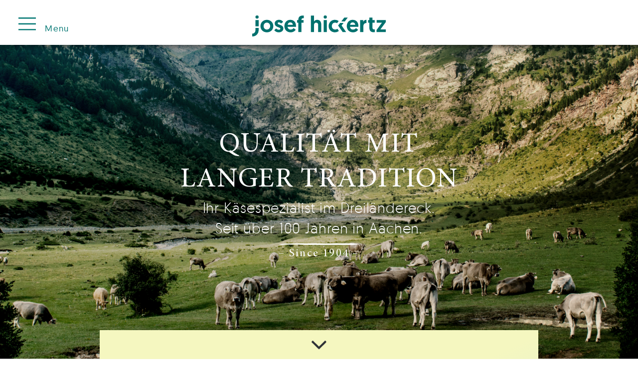

--- FILE ---
content_type: text/html
request_url: https://www.hickertz.com/
body_size: 7141
content:
<!DOCTYPE html><!--  This site was created in Webflow. https://www.webflow.com  -->
<!--  Last Published: Mon Oct 10 2022 11:06:34 GMT+0000 (Coordinated Universal Time)  -->
<html data-wf-page="5ea02c5b3d9e9e029293d78a" data-wf-site="5e96f51cebba5d2eb728a481" lang="de">
<head>
  <meta charset="utf-8">
  <title>Josef Hickertz - Wir beliefern Einzelhändler mit Käseprodukten aus Europa</title>
  <meta content="Josef Hickertz, Käsespezialitäten aus Aachen. Wir beliefern Gross-, Fach-, und Einzelhändler mit Käseprodukten innerhalb von Deutschland und Europa." name="description">
  <meta content="Josef Hickertz - Wir beliefern Einzelhändler mit Käseprodukten aus Europa" property="og:title">
  <meta content="Josef Hickertz, Käsespezialitäten aus Aachen. Wir beliefern Gross-, Fach-, und Einzelhändler mit Käseprodukten innerhalb von Deutschland und Europa." property="og:description">
  <meta content="Josef Hickertz - Wir beliefern Einzelhändler mit Käseprodukten aus Europa" property="twitter:title">
  <meta content="Josef Hickertz, Käsespezialitäten aus Aachen. Wir beliefern Gross-, Fach-, und Einzelhändler mit Käseprodukten innerhalb von Deutschland und Europa." property="twitter:description">
  <meta property="og:type" content="website">
  <meta content="summary_large_image" name="twitter:card">
  <meta content="width=device-width, initial-scale=1" name="viewport">
  <meta content="Webflow" name="generator">
  <link href="css/normalize.css" rel="stylesheet" type="text/css">
  <link href="css/webflow.css" rel="stylesheet" type="text/css">
  <link href="css/hickertz.webflow.css" rel="stylesheet" type="text/css">


  <script type="text/javascript">try{Typekit.load();}catch(e){}</script>
  <!-- [if lt IE 9]><script src="https://cdnjs.cloudflare.com/ajax/libs/html5shiv/3.7.3/html5shiv.min.js" type="text/javascript"></script><![endif] -->
  <script type="text/javascript">!function(o,c){var n=c.documentElement,t=" w-mod-";n.className+=t+"js",("ontouchstart"in o||o.DocumentTouch&&c instanceof DocumentTouch)&&(n.className+=t+"touch")}(window,document);</script>
  <link href="images/favicon.jpg" rel="shortcut icon" type="image/x-icon">
  <link href="images/webclip.jpg" rel="apple-touch-icon">
</head>
<body class="body heading">
  <div class="navigation-home">
    <div class="logo w-clearfix">
      <div class="navi-div">
        <div data-collapse="all" data-animation="over-left" data-duration="400" data-easing="ease" data-easing2="ease" role="banner" class="navbar w-nav">
          <nav role="navigation" class="nav-menu w-nav-menu">
            <a href="#Start" class="nav-link w-nav-link">Unternehmen </a>
            <a href="#Sortiment" class="nav-link w-nav-link">Sortiment</a>
            <a href="#Historie" class="nav-link w-nav-link">Historie</a>
            <a href="#Leistungen" class="nav-link w-nav-link">Leistungen</a>
            <a href="#Kontakt" class="nav-link w-nav-link">Kontakt</a>
            <a target="_blank" href="mailto:info@hickertz.com?subject=Kontakt%20%C3%BCber%20Ihre%20Homepage" class="link-3">info@hickertz.com</a>
          </nav>
          <div class="menu-button w-nav-button"><img src="images/navibutton_open.svg" data-w-id="031c1c12-9364-f0d0-4481-e0993057ef6f" alt="" class="image-20 brand"></div>
        </div>
      </div>
      <div class="menue">Menu</div><img src="images/josef_hickertz_kaesegrosshandel_aachen.svg" alt="" class="hickertz_logo">
    </div>
  </div>
  <div id="Hero" class="hero wf-section" data-ix="new-interaction">
    <div class="content"><img src="images/pfeil_unten.svg" alt="" class="image-8" data-ix="new-interaction-2"></div>
  </div>
  <div data-w-id="306c2db5-39e6-3c59-b343-9534798e7a6d" class="header-content w-container">
    <div class="headline"><span class="text-span">QUALITÄT MIT <br>LANGER TRADITION</span></div>
    <p class="claim">Ihr Käsespezialist im Dreiländereck.<br>Seit über 100 Jahren in Aachen.</p><img src="images/linie_weiss.svg" alt="" class="line-white">
    <div class="since-1904">– Since 1904 –</div>
  </div>
  <div class="wrapper">
    <section id="Start" class="start wf-section">
      <div class="start">
        <div class="content"><img src="images/pfeil_unten.svg" data-w-id="797b54f0-18bc-9596-79e9-0a142d1419dc" alt="" class="image-8" data-ix="new-interaction-2"></div>
        <div data-w-id="4b45e0ce-6479-827c-c74a-b2f89fdc26fc" style="opacity:0" class="div-block"><img src="images/kaesesortiment_hickert_aachen.svg" style="opacity:0" data-w-id="24329e3f-a8cf-755e-410d-9700112ba763" alt="" class="cheese_illu"></div>
        <h1 data-w-id="f18264e2-955b-ab8b-f1cd-ad1d62195e98" style="opacity:0" class="heading-3">Seit über 100 Jahren beliefern wir Gross-, Fach-, und Einzelhändler mit den besten Käseprodukten aus ganz Europa.</h1>
        <div data-w-id="e4867eab-64e3-60be-05ab-a5f48ca12a96" style="opacity:0" class="div-block-2"><img src="images/linie_04.png" alt="" class="line-black"></div>
        <div data-w-id="d4ba6299-4584-2aaa-9847-0ceffcf9b403" style="opacity:0" class="text-block">Durch die exponierte Lage unseres Unternehmens in Aachen, arbeiten wir grenzüberschreitend, auch direkt mit regionalen Herstellern zusammen. Vom Basissortiment, über regionale Produkte, bis hin zu Spezialitäten, beliefern wir Einzelhändler mit den besten Käseprodukten – national und europaweit.</div>
        <div data-w-id="6342a95d-a3a4-70c5-1020-111593a4ffc1" style="opacity:0" class="div-block-4"><img src="images/bubbles.svg" data-w-id="9fa2c1d0-3696-e51a-57de-41d1cea76a7a" alt="" class="image-11"></div>
        <div data-w-id="f3f05a78-51ce-d6eb-5ffd-c6b4c5f41135" style="opacity:0" class="text-block-21">Wir liefern Qualität</div>
        <div data-w-id="1d526c07-85ad-a64a-a74a-450cf360c5ee" style="opacity:0" class="div-block-5"><img src="images/linie_02.svg" alt="" class="image-22"></div>
        <div data-w-id="0372357d-7c01-f137-16fd-eb644b9a2edb" style="opacity:0" class="text-block-4">Beste Produkte aus den <br>Regionen Europas</div>
      </div>
    </section>
    <section id="Sortiment" class="sortiment wf-section">
      <div class="sortiment">
        <div data-w-id="94625c4c-0286-621f-1707-0c9d72fc5874" style="opacity:0" class="text-block-19">Mild, pikant oder kräftig, fruchtig bis exotisch – Hauptsache köstlich! Unser Sortiment umfasst über 1.200 Käsesorten aus ca. 14 Nationen.</div>
        <div data-w-id="b1fa8dd5-988f-2f4e-0f88-f2d5536c9576" style="opacity:0" class="div-block-8"><img src="images/linie_04.png" alt=""></div>
        <div class="div-block-30">
          <div data-w-id="0fb07a01-3366-12fe-8dd8-9b8868c89937" style="opacity:0" class="text-block-18">Neben geschützten Käsesorten (AOP/DOP) liefern wir eine große Vielfalt an Käsespezialitäten aus ca. 14 europäischen Ländern.</div>
        </div>
        <div data-w-id="0cd5ad51-0af3-2786-a9fb-688e1b0d3fd5" style="opacity:0" class="div-block-24">
          <div data-delay="4000" data-animation="slide" class="slider-3 w-slider" data-autoplay="true" data-easing="ease" style="opacity:0" data-hide-arrows="false" data-disable-swipe="false" data-w-id="6de6d3f2-caaf-3c9b-a89c-e12031449eb2" data-autoplay-limit="0" data-nav-spacing="5" data-duration="500" data-infinite="true">
            <div class="mask-3 w-slider-mask">
              <div class="belgien w-slide">
                <div class="div-block-23"><img src="images/kaesespezialitaeten_aus_belgien.jpg" alt="Käse aus Belgien" srcset="images/kaesespezialitaeten_aus_belgien-p-500.jpeg 500w, images/kaesespezialitaeten_aus_belgien.jpg 544w" sizes="(max-width: 479px) 65vw, (max-width: 991px) 56vw, 48vw" class="image-27">
                  <div class="text-block-20">Belgien</div>
                  <div class="text-block-15">Zeichnet sich durch mildes Klima und saftige Weiden aus; Bekannte Sorten sind Nazareth, Père Joseph, Passendale und Brugge.</div>
                </div>
              </div>
              <div class="belgien w-slide">
                <div class="div-block-28"><img src="images/kaesespezialitaeten_aus_daenemark.jpg" alt="Käse aus Dänemark" srcset="images/kaesespezialitaeten_aus_daenemark-p-500.jpeg 500w, images/kaesespezialitaeten_aus_daenemark.jpg 544w" sizes="(max-width: 479px) 65vw, (max-width: 991px) 56vw, 48vw" class="image-27">
                  <div class="text-block-20">Dänemark</div>
                  <div class="text-block-15">Durch fruchtbare Böden, kontinuierliche Verbesserung des Futters für Milchvieh und eine fortlaufende Forschung, entstehen Käsesorten höchster Qualität.</div>
                </div>
              </div>
              <div class="belgien w-slide">
                <div class="div-block-23"><img src="images/kaesespezialitaeten_aus_Deutschland.jpg" srcset="images/kaesespezialitaeten_aus_Deutschland-p-500.jpeg 500w, images/kaesespezialitaeten_aus_Deutschland.jpg 544w" sizes="(max-width: 479px) 65vw, (max-width: 991px) 56vw, 48vw" alt="Käse aus Deutschland" class="image-27">
                  <div class="text-block-20">Deutschland</div>
                  <div class="text-block-15">Es existiert ein sehr variantenreiches Sortiment; es werden immer mehr handwerklich hergestellte Käsespezialitäten angeboten.</div>
                </div>
              </div>
              <div class="belgien w-slide">
                <div class="div-block-28"><img src="images/kaesespezialitaeten_aus_england.jpg" srcset="images/kaesespezialitaeten_aus_england-p-500.jpeg 500w, images/kaesespezialitaeten_aus_england.jpg 544w" sizes="(max-width: 479px) 65vw, (max-width: 991px) 56vw, 48vw" alt="Käse aus England" class="image-27">
                  <div class="text-block-20">England</div>
                  <div class="text-block-15">Sowohl Blue Stilton als auch Cheddar haben eine lange Tradition in Großbritannien.</div>
                </div>
              </div>
              <div class="belgien w-slide">
                <div class="div-block-23"><img src="images/kaesespezialitaeten_aus_Frankreich.jpg" srcset="images/kaesespezialitaeten_aus_Frankreich-p-500.jpeg 500w, images/kaesespezialitaeten_aus_Frankreich.jpg 544w" sizes="(max-width: 479px) 65vw, (max-width: 991px) 56vw, 48vw" alt="Käse aus Frankreich" class="image-27">
                  <div class="text-block-20">Frankreich</div>
                  <div class="text-block-15">Hier findet man qualitativ hervorragende und besondere Geschmackserlebnisse; viele Käsespezialitäten finden ihren Ursprung in Klöstern.</div>
                </div>
              </div>
              <div class="belgien w-slide">
                <div class="div-block-28"><img src="images/kaese_aus_griechenland.jpg" srcset="images/kaese_aus_griechenland-p-500.jpeg 500w, images/kaese_aus_griechenland.jpg 544w" sizes="(max-width: 479px) 65vw, (max-width: 991px) 56vw, 48vw" alt="Käse aus Griechenland" class="image-27">
                  <div class="text-block-20">Griechenland</div>
                  <div class="text-block-15">Das Mittelmeerland verarbeitet die verschiedenen Milcharten nur gemischt im Käse; es gibt viele geschützte Sorten.</div>
                </div>
              </div>
              <div class="belgien w-slide">
                <div class="div-block-23"><img src="images/kaesespezialitaeten_aus_niederland.jpg" srcset="images/kaesespezialitaeten_aus_niederland-p-500.jpeg 500w, images/kaesespezialitaeten_aus_niederland.jpg 544w" sizes="(max-width: 479px) 65vw, (max-width: 991px) 56vw, 48vw" alt="" class="image-27">
                  <div class="text-block-20">Niederlande</div>
                  <div class="text-block-15">Der bekannteste Käse ist Gouda; die vielfältige niederländische „Kaaskunst“ prägt auch in Deutschland das Bild der Käsetheke.</div>
                </div>
              </div>
              <div class="belgien w-slide">
                <div class="div-block-28"><img src="images/kaesespezialitaeten_aus_irland.jpg" srcset="images/kaesespezialitaeten_aus_irland-p-500.jpeg 500w, images/kaesespezialitaeten_aus_irland.jpg 544w" sizes="(max-width: 479px) 65vw, (max-width: 991px) 56vw, 48vw" alt="Käse aus Irland" class="image-27">
                  <div class="text-block-20">Irland</div>
                  <div class="text-block-15">Der bekannteste Käse ist der traditionell hergestellte Cheddar; es existieren einzigartige Käsesorten aus Kuh-, Ziegen- oder Schafmilch.</div>
                </div>
              </div>
              <div class="belgien w-slide">
                <div class="div-block-23"><img src="images/kaesespezialitaeten_aus_italien.jpg" srcset="images/kaesespezialitaeten_aus_italien-p-500.jpeg 500w, images/kaesespezialitaeten_aus_italien.jpg 544w" sizes="(max-width: 479px) 65vw, (max-width: 991px) 56vw, 48vw" alt="Käse aus Italien" class="image-27">
                  <div class="text-block-20">Italien</div>
                  <div class="text-block-15">Geprägt sind die ca. 400 Sorten, von der Vielfalt zahlreicher Handwerksbetriebe; die bekanntesten Käsesorten Italiens kommen meist aus der Lombardei.</div>
                </div>
              </div>
              <div class="belgien w-slide">
                <div class="div-block-28"><img src="images/kaese_aus_norwegen.jpg" srcset="images/kaese_aus_norwegen-p-500.jpeg 500w, images/kaese_aus_norwegen.jpg 544w" sizes="(max-width: 479px) 65vw, (max-width: 991px) 56vw, 48vw" alt="Käse aus Norwegen" class="image-27">
                  <div class="text-block-20">Norwegen</div>
                  <div class="text-block-15">Traditionell wird Molke und Ziegenmilch zu süßem Brotbelag verarbeitet; der bekannteste Käse ist der Gudbrandsdalen.</div>
                </div>
              </div>
              <div class="belgien w-slide">
                <div class="div-block-23"><img src="images/kaesespezialitaeten_aus_oesterreich.jpg" srcset="images/kaesespezialitaeten_aus_oesterreich-p-500.jpeg 500w, images/kaesespezialitaeten_aus_oesterreich.jpg 544w" sizes="(max-width: 479px) 65vw, (max-width: 991px) 56vw, 48vw" alt="Käse aus Österreich" class="image-27">
                  <div class="text-block-20">Österreich</div>
                  <div class="text-block-15">Aus den verschiedenen Regionen Österreichs gibt es ein breitgefächertes Angebot an weitverbreiteten Käsespezialitäten.</div>
                </div>
              </div>
              <div class="belgien w-slide">
                <div class="div-block-28"><img src="images/kaesespezialitaeten_aus_schweden.jpg" srcset="images/kaesespezialitaeten_aus_schweden-p-500.jpeg 500w, images/kaesespezialitaeten_aus_schweden.jpg 544w" sizes="(max-width: 479px) 65vw, (max-width: 991px) 56vw, 48vw" alt="Käse aus Schweden" class="image-27">
                  <div class="text-block-20">Schweden</div>
                  <div class="text-block-15">Die schwedische Käseproduktion, vorwiegend Schnittkäse, geht bis ins 9. Jahrhundert zurück.</div>
                </div>
              </div>
              <div class="belgien w-slide">
                <div class="div-block-23"><img src="images/kaesespezialitaeten_aus_schweiz.jpg" srcset="images/kaesespezialitaeten_aus_schweiz-p-500.jpeg 500w, images/kaesespezialitaeten_aus_schweiz.jpg 544w" sizes="(max-width: 479px) 65vw, (max-width: 991px) 56vw, 48vw" alt="Käse aus der Schweiz" class="image-27">
                  <div class="text-block-20">Schweiz</div>
                  <div class="text-block-15">Schweizer Käsemeister arbeiten nach traditionellen Rezepten; künstliche Zusatzstoffe und gentechnisch veränderte Substanzen sind in der Schweiz bei der Käseherstellung streng verboten!</div>
                </div>
              </div>
              <div class="belgien w-slide">
                <div class="div-block-28"><img src="images/kaesespezialitaeten_aus_spanien.jpg" srcset="images/kaesespezialitaeten_aus_spanien-p-500.jpeg 500w, images/kaesespezialitaeten_aus_spanien.jpg 544w" sizes="(max-width: 479px) 65vw, (max-width: 991px) 56vw, 48vw" alt="Käse aus Spanien" class="image-27">
                  <div class="text-block-20">Spanien</div>
                  <div class="text-block-15">Die Käsevielfalt ist auf die unterschiedlichen, klimatischen Verhältnisse und auf die exponierte geographische Lage zurückzuführen.</div>
                </div>
              </div>
            </div>
            <div class="w-slider-arrow-left"><img src="images/pfeil_links.svg" alt="" class="image-28"></div>
            <div class="w-slider-arrow-right"><img src="images/pfeil_rechts.svg" alt="" class="image-29"></div>
            <div class="slide-nav-3 w-slider-nav w-slider-nav-invert"></div>
          </div>
        </div>
        <div data-w-id="b1fa8dd5-988f-2f4e-0f88-f2d5536c958a" style="opacity:0" class="text-block-8">Jeder Käse ist in seinem Charakter und Geschmack einzigartig. Mal kräftig, mal mild, für jeden Gaumen verfügen wir über die richtige Note. Alle Produkte unseres Sortiments, entsprechen den höchsten Qualitätsansprüchen und werden sorgsam ausgewählt. Somit bieten wir unseren Kunden ausschließlich Produkte von bester Qualität. Nur so bewahren wir Haltung gegenüber der Tradition und Herstellung einer jahrhunderten alten Spezialität.</div>
        <div data-w-id="b1fa8dd5-988f-2f4e-0f88-f2d5536c958c" style="opacity:0" class="div-block-10"><img src="images/bubbles.svg" data-w-id="b1fa8dd5-988f-2f4e-0f88-f2d5536c958d" alt="" class="image-15">
          <div data-w-id="c841677a-bb7d-8717-47df-b0e123f26397" style="opacity:0" class="text-block-21">Wir bieten Vielfalt</div>
        </div>
        <div data-w-id="b1fa8dd5-988f-2f4e-0f88-f2d5536c9590" style="opacity:0" class="div-block-11"><img src="images/linie_02.svg" style="opacity:0" data-w-id="b1fa8dd5-988f-2f4e-0f88-f2d5536c9591" alt="" class="image-23">
          <div data-w-id="b1fa8dd5-988f-2f4e-0f88-f2d5536c9592" style="opacity:0" class="text-block-9">Großes Sortiment<br>feinster Käsespezialitäten</div>
        </div>
      </div>
    </section>
    <section id="Historie" class="historie wf-section">
      <div class="div-block-13">
        <div data-w-id="67409dbb-0ec3-949c-edd0-b0eafce7dfa0" style="opacity:0" class="div-block-27">
          <div data-w-id="fd3093c6-966f-5ba3-2fd6-c02be7bbe74a" style="opacity:0" class="text-block-3">Seit über 100 Jahren erfolgreich. Tradition, Werte, Erfahrung.</div>
        </div>
        <div class="div-block-14"><img src="images/tradition_aus_aachen.svg" style="opacity:0" data-w-id="a5dd4ecd-0b81-78b9-287d-25d4dbd43b24" alt="" class="image-18"></div>
        <div data-w-id="998ec137-5f36-5176-7294-bceb37ae4398" style="opacity:0" class="text-block-22">1904</div>
        <div data-w-id="a5dd4ecd-0b81-78b9-287d-25d4dbd43b27" style="opacity:0" class="text-block-10">Firmengründung des Aachener Familienunternehmens durch Josef Hickertz im Herzen Aachens – am Bergdriesch.</div>
        <div data-w-id="a5dd4ecd-0b81-78b9-287d-25d4dbd43b29" style="opacity:0" class="div-block-15"><img src="images/linie_03.svg" style="opacity:0" data-w-id="a5dd4ecd-0b81-78b9-287d-25d4dbd43b2a" alt="" class="image-24"></div>
        <div data-w-id="0d1b0140-75f3-be58-7323-d2576eebf37d" style="opacity:0" class="text-block-22">1965</div>
        <div data-w-id="a5dd4ecd-0b81-78b9-287d-25d4dbd43b2d" style="opacity:0" class="text-block-11">Dieter Schaffrath trat dem Unternehmen als Verkaufsleiter bei. Durch sein unternehmerisches Geschick expandierte das Unternehmen zu einem überregionalen, mittelständischen Großhandel.</div>
        <div data-w-id="6d378d43-dca4-0d67-e16c-27e6374fdddb" style="opacity:0" class="div-block-16"><img src="images/linie_03.svg" style="opacity:0" data-w-id="6d378d43-dca4-0d67-e16c-27e6374fdddc" alt="" class="image-25"></div>
        <div data-w-id="a718df9d-63d9-48eb-6ab1-02b71045a226" style="opacity:0" class="text-block-22">1976</div>
        <div data-w-id="a5dd4ecd-0b81-78b9-287d-25d4dbd43b33" style="opacity:0" class="text-block-12">Bis 1976 wurde das Unternehmen von Herrn Hickertz geführt. Im gleichen Jahr wird Dieter Schaffrath Teilhaber und Geschäftsführer des Unternehmens.</div>
        <div data-w-id="a5dd4ecd-0b81-78b9-287d-25d4dbd43b2f" style="opacity:0" class="div-block-16"><img src="images/linie_03.svg" alt="" class="image-26"></div>
        <div data-w-id="ab70e534-259f-5c6f-7c7f-fb510bac9546" style="opacity:0" class="text-block-22">1984</div>
        <div data-w-id="a5dd4ecd-0b81-78b9-287d-25d4dbd43b39" style="opacity:0" class="text-block-12">Die starke Expansion machte den Umzug in das Gewerbegebiet Aachen-Oberforstbach erforderlich. Auf einer Lagerfläche von 1.000 qm wurden nun mehr als 1.200 Produkte bereitgestellt.</div>
        <div data-w-id="a5dd4ecd-0b81-78b9-287d-25d4dbd43b3b" style="opacity:0" class="div-block-17"><img src="images/linie_03.svg" style="opacity:0" data-w-id="a5dd4ecd-0b81-78b9-287d-25d4dbd43b3c" alt=""></div>
        <div data-w-id="b33c3efa-a805-92be-de27-20a2c545d8fe" style="opacity:0" class="text-block-22">1995</div>
        <div data-w-id="a5dd4ecd-0b81-78b9-287d-25d4dbd43b3f" style="opacity:0" class="text-block-12">Herr Peter Schanze und Frau Nicole Schanze (geb. Schaffrath) treten dem Unternehmen bei.</div>
        <div data-w-id="a5dd4ecd-0b81-78b9-287d-25d4dbd43b41" style="opacity:0" class="div-block-17"><img src="images/linie_03.svg" alt=""></div>
        <div data-w-id="eaa149ee-cd88-65d8-8cc6-05eec9a82719" style="opacity:0" class="text-block-22">2000</div>
        <div data-w-id="a5dd4ecd-0b81-78b9-287d-25d4dbd43b45" style="opacity:0" class="text-block-12">Übernahme der Firmenleitung durch Peter und Nicole Schanze. Unterstützend durch ein treues Team aus zuverlässigen Mitarbeitern, wird das Unternehmen seither erfolgreich weitergeführt.</div>
        <div data-w-id="a5dd4ecd-0b81-78b9-287d-25d4dbd43b47" style="opacity:0" class="div-block-17"><img src="images/linie_03.svg" alt=""></div>
        <div data-w-id="4559fb97-511f-9e14-aa30-42fbc75f74b4" style="opacity:0" class="text-block-22">2003</div>
        <div data-w-id="a5dd4ecd-0b81-78b9-287d-25d4dbd43b4b" style="opacity:0" class="text-block-12">Übernahme des Unternehmens durch Herrn Schanze.</div>
      </div>
    </section>
    <section id="Leistungen" class="unternehmen wf-section">
      <div class="sortiment">
        <div data-w-id="1e3dfbb9-4a4b-dfa8-4504-250fc0e6f872" style="opacity:0" class="div-block-18">
          <div data-w-id="e4e3040b-3259-24c0-e003-241e14f6f8c0" style="opacity:0" class="text-block-3">Schnelle und zuverlässige Lieferung innerhalb von 24 – 48 Stunden.</div>
        </div>
        <div data-w-id="4597cf8a-d948-a71a-c4e0-4bdc8ce28be9" style="opacity:0" class="text-block-19">Wir garantieren einen sicheren und zuverlässigen Transport und stehen Ihnen beratend zur Seite.</div>
        <div data-w-id="fb9f95d0-0c05-ad59-dee0-f9eb7e909e5d" style="opacity:0" class="div-block-8"><img src="images/linie_04.png" alt="" class="image-30"></div>
        <div data-w-id="70839f00-0d31-06c5-4395-5c959594c2e4" style="opacity:0" class="text-block-8">Bei Bestellmengen ab 80 kg, liefern wir innerhalb von 24 – 48 Stunden. Durch die Feindistribution mit eigenen Kühlfahrzeugen oder Fachspeditionen garantieren wir einen sicheren Transport Ihrer bestellten Ware. Durch kurze Kommunikationswege profitieren Sie von einem hohen Maß an Flexibilität und Zuverlässigkeit. Unterstützt von unserem geschulten Verkaufs- und Fachpersonal, erhalten Sie kompetente Beratung bei der Durchführung einer optimalen und termingerechten Produktanlieferung.</div>
        <div data-w-id="7e3108d6-4033-c098-c92d-9db7f9a44667" style="opacity:0" class="div-block-10"><img src="images/bubbles.svg" style="opacity:0" data-w-id="0f39672e-2ea9-cd5f-fc87-c4b8d60bf481" alt="" class="image-15">
          <div data-w-id="abf1def7-f0bc-33e1-0c13-0402dbc017d8" style="opacity:0" class="text-block-21">Sie haben Fragen?</div>
        </div>
        <div data-w-id="00245541-d735-3481-c5fc-30c544917cfb" style="opacity:0" class="div-block-11"><img src="images/linie_02.svg" style="opacity:0" data-w-id="6b05b4d7-6cae-457e-8509-de1551ef3d7d" alt="">
          <div data-w-id="42d3fc2a-6794-9eef-746a-34da54b01303" style="opacity:0" class="text-block-9">Wir beraten Sie gerne<br>+ 49 (0) 2408-2034</div>
        </div>
      </div>
    </section>
    <section id="Kontakt" class="kontakt wf-section">
      <div class="div-block-13">
        <div data-w-id="1323127b-fb3a-ed0a-5bb3-1c28576f069d" style="opacity:0" class="div-block-26">
          <div data-w-id="e543b8ac-a7ac-d11c-45c1-9e3c1882eb90" style="opacity:0" class="text-block-3">Wir freuen uns<br>auf Ihren Kontakt</div>
        </div>
        <div data-w-id="a8c9d8a1-af04-b033-a78d-778acaa92ca2" style="opacity:0" class="text-block-19">Kontakt und Warenanlieferung</div>
        <div data-w-id="ea607947-f31e-0bfe-45ea-bfc23a84c390" style="opacity:0" class="div-block-8"><img src="images/linie_04.png" alt="" class="image-31"></div>
        <div data-w-id="462d6478-bb84-a27d-bec1-107f8ffe4f99" style="opacity:0" class="columns-3 w-row">
          <div data-w-id="462d6478-bb84-a27d-bec1-107f8ffe4f9a" style="opacity:0" class="column-7 w-col w-col-6">
            <div class="text-block-23">Adresse:</div>
            <div class="text-block-13">Josef Hickertz <br>Handelsgesellschaft mbH &amp; Co. KG<br>Werkstraße 7 / D – 52076 Aachen</div>
            <div class="text-block-23">Büro:</div>
            <div class="text-block-13">Mo. – Do. 7.30 – 16.00 h<br>Fr. 7.30 – 13.00 h</div>
          </div>
          <div data-w-id="462d6478-bb84-a27d-bec1-107f8ffe4f9b" style="opacity:0" class="column-6 w-col w-col-6">
            <div class="text-block-23">Kontakt:</div>
            <div class="text-block-13">
              <a href="mailto:info@hickertz.com?subject=Kontakt%20%C3%BCber%20Ihre%20Homepage" target="_blank" data-w-id="ab474c72-e88f-5c77-691e-baf4fcee447e" class="link-2">info@hickertz.com</a><br>Tel. 49 (0) 2408-2034<br>Fax. 49 (0) 2408-6721
            </div>
            <div class="text-block-23">Warenanlieferung:</div>
            <div class="text-block-13">Mo. – Fr. 5.00 – 13.00 h</div>
          </div>
        </div>
        <div data-w-id="c4cbcde8-96fc-d17f-d0d8-aa6a65d62e4d" style="opacity:0" class="div-block-10"><img src="images/bubbles.svg" style="opacity:0" data-w-id="c4cbcde8-96fc-d17f-d0d8-aa6a65d62e4e" alt="" class="image-15">
          <div data-w-id="b0865fc3-4e74-aad7-da04-149073111448" style="opacity:0" class="text-block-21">Genuss aus Tradition</div>
        </div>
        <div data-w-id="ebdcb37c-0d7e-f4d4-e2ff-947e3bf716db" style="opacity:0" class="div-block-11"><img src="images/linie_02.svg" style="opacity:0" data-w-id="ebdcb37c-0d7e-f4d4-e2ff-947e3bf716dc" alt="">
          <div data-w-id="ebdcb37c-0d7e-f4d4-e2ff-947e3bf716dd" style="opacity:0" class="text-block-9">Ihr Käsespezialist aus Aachen<br>Josef Hickertz<br></div>
        </div>
      </div>
      <div class="footer">
        <div class="text-block-16">© 2022 Josef Hickertz Handelsgesellschaft mbH &amp; Co. KG</div>
        <div class="impressum">
          <a href="impressum.html" class="impressum">Impressum</a> – <a href="datenschurz.html" class="impressum">Datenschutz</a>
        </div>
      </div>
    </section>
  </div>
  <script src="https://d3e54v103j8qbb.cloudfront.net/js/jquery-3.5.1.min.dc5e7f18c8.js?site=5e96f51cebba5d2eb728a481" type="text/javascript" integrity="sha256-9/aliU8dGd2tb6OSsuzixeV4y/faTqgFtohetphbbj0=" crossorigin="anonymous"></script>
  <script src="js/webflow.js" type="text/javascript"></script>
  <!-- [if lte IE 9]><script src="https://cdnjs.cloudflare.com/ajax/libs/placeholders/3.0.2/placeholders.min.js"></script><![endif] -->
<script src="https://apps.elfsight.com/p/platform.js" defer></script>
<div class="elfsight-app-a35076d0-5dbe-459a-823a-c3c7fbfcee01"></div>
	
</body>
</html>

--- FILE ---
content_type: text/css
request_url: https://www.hickertz.com/css/hickertz.webflow.css
body_size: 4709
content:
body {
  font-family: Arial, 'Helvetica Neue', Helvetica, sans-serif;
  color: #333;
  font-size: 14px;
  line-height: 20px;
}

a {
  text-decoration: underline;
}

.navigation {
  position: relative;
  left: 0%;
  top: 0%;
  right: 0%;
  bottom: auto;
  z-index: 999;
  display: -webkit-box;
  display: -webkit-flex;
  display: -ms-flexbox;
  display: flex;
  width: auto;
  height: auto;
  margin-top: 0px;
  margin-bottom: 0px;
  margin-left: 0px;
  float: none;
  clear: none;
  -webkit-box-orient: vertical;
  -webkit-box-direction: normal;
  -webkit-flex-direction: column;
  -ms-flex-direction: column;
  flex-direction: column;
  -webkit-box-pack: center;
  -webkit-justify-content: center;
  -ms-flex-pack: center;
  justify-content: center;
  -webkit-box-align: center;
  -webkit-align-items: center;
  -ms-flex-align: center;
  align-items: center;
  text-align: left;
  -o-object-fit: fill;
  object-fit: fill;
}

.logo {
  position: fixed;
  left: 0%;
  top: 0%;
  right: 0%;
  bottom: auto;
  z-index: 999;
  display: -webkit-box;
  display: -webkit-flex;
  display: -ms-flexbox;
  display: flex;
  width: auto;
  height: auto;
  max-height: 999px;
  min-height: 0px;
  margin-bottom: 0px;
  padding: 0px;
  -webkit-box-align: center;
  -webkit-align-items: center;
  -ms-flex-align: center;
  align-items: center;
  align-self: auto;
  -webkit-box-ordinal-group: 1;
  -webkit-order: 0;
  -ms-flex-order: 0;
  order: 0;
  -webkit-box-flex: 0;
  -webkit-flex: 0 auto;
  -ms-flex: 0 auto;
  flex: 0 auto;
  grid-auto-columns: 1fr;
  grid-column-gap: 16px;
  grid-row-gap: 16px;
  -ms-grid-columns: 1fr 1fr;
  grid-template-columns: 1fr 1fr;
  -ms-grid-rows: auto auto;
  grid-template-rows: auto auto;
  background-color: #fff;
  box-shadow: 1px 1px 11px 3px rgba(0, 0, 0, 0.52);
  opacity: 1;
  -o-object-fit: fill;
  object-fit: fill;
}

.hickertz_logo {
  position: absolute;
  left: 0px;
  top: auto;
  right: 0px;
  bottom: auto;
  z-index: 999;
  display: block;
  overflow: visible;
  width: 21%;
  margin: 1vh auto 0px;
  padding-top: 0px;
  padding-bottom: 0px;
  float: none;
  -webkit-align-self: auto;
  -ms-flex-item-align: auto;
  -ms-grid-row-align: auto;
  align-self: auto;
  -webkit-box-ordinal-group: 1;
  -webkit-order: 0;
  -ms-flex-order: 0;
  order: 0;
  -webkit-box-flex: 0;
  -webkit-flex: 0 auto;
  -ms-flex: 0 auto;
  flex: 0 auto;
  text-align: center;
  -o-object-fit: fill;
  object-fit: fill;
}

.body {
  overflow: auto;
  font-family: Arial, 'Helvetica Neue', Helvetica, sans-serif;
}

.heading {
  display: block;
  height: auto;
  min-height: 0px;
  background-color: transparent;
  background-image: url('../images/josef_hickertz_aachen.jpg');
  background-position: 50% 50%;
  background-size: auto 100%;
  background-repeat: no-repeat;
  background-attachment: fixed;
  direction: ltr;
  font-family: 'Geomanist webfont', sans-serif;
  font-weight: 300;
  text-align: center;
  letter-spacing: 0.1em;
  text-decoration: none;
  text-indent: 0px;
  text-transform: none;
}

.hero {
  position: static;
  overflow: visible;
  width: 100%;
  height: 1500px;
  font-weight: 400;
  text-align: left;
  -o-object-fit: fill;
  object-fit: fill;
}

.headline {
  position: relative;
  display: block;
  height: auto;
  padding-top: 0px;
  -webkit-box-orient: vertical;
  -webkit-box-direction: normal;
  -webkit-flex-direction: column;
  -ms-flex-direction: column;
  flex-direction: column;
  -webkit-box-pack: start;
  -webkit-justify-content: flex-start;
  -ms-flex-pack: start;
  justify-content: flex-start;
  -webkit-box-align: start;
  -webkit-align-items: flex-start;
  -ms-flex-align: start;
  align-items: flex-start;
  background-color: transparent;
  font-family: 'PT Serif', serif;
  color: #fff;
  font-size: 4em;
  line-height: 3em;
  font-weight: 400;
  text-align: center;
  letter-spacing: normal;
  cursor: default;
}

.text-span {
  position: static;
  display: block;
  overflow: visible;
  width: 100%;
  margin-right: auto;
  margin-bottom: 0px;
  margin-left: auto;
  padding-top: 0px;
  padding-bottom: 0px;
  float: none;
  clear: none;
  -webkit-box-orient: horizontal;
  -webkit-box-direction: normal;
  -webkit-flex-direction: row;
  -ms-flex-direction: row;
  flex-direction: row;
  -webkit-box-pack: start;
  -webkit-justify-content: flex-start;
  -ms-flex-pack: start;
  justify-content: flex-start;
  -webkit-box-align: center;
  -webkit-align-items: center;
  -ms-flex-align: center;
  align-items: center;
  font-family: MinionPro, sans-serif;
  font-size: 1em;
  line-height: 1.25em;
  font-weight: 400;
  text-align: center;
  letter-spacing: 0.03em;
  white-space: normal;
  -o-object-fit: fill;
  object-fit: fill;
  -o-object-position: 50% 50%;
  object-position: 50% 50%;
}

.claim {
  position: static;
  display: -webkit-box;
  display: -webkit-flex;
  display: -ms-flexbox;
  display: flex;
  margin-right: 0px;
  margin-bottom: 0px;
  margin-left: 0px;
  padding-top: 0vh;
  padding-bottom: 0px;
  clear: none;
  -webkit-box-orient: vertical;
  -webkit-box-direction: normal;
  -webkit-flex-direction: column;
  -ms-flex-direction: column;
  flex-direction: column;
  -webkit-box-pack: center;
  -webkit-justify-content: center;
  -ms-flex-pack: center;
  justify-content: center;
  -webkit-flex-wrap: nowrap;
  -ms-flex-wrap: nowrap;
  flex-wrap: nowrap;
  -webkit-align-content: space-between;
  -ms-flex-line-pack: justify;
  align-content: space-between;
  color: #fff;
  font-size: 2.1em;
  line-height: 1.4em;
  font-weight: 300;
  text-align: center;
  letter-spacing: 0.03em;
  text-transform: none;
}

.line-white {
  padding-top: 0px;
}

.menue {
  position: relative;
  z-index: auto;
  display: block;
  overflow: visible;
  width: auto;
  height: auto;
  margin-top: 23px;
  padding-top: 0px;
  padding-bottom: 0px;
  padding-left: 0px;
  float: none;
  -webkit-box-pack: center;
  -webkit-justify-content: center;
  -ms-flex-pack: center;
  justify-content: center;
  -webkit-box-align: center;
  -webkit-align-items: center;
  -ms-flex-align: center;
  align-items: center;
  color: #007672;
  font-size: 1.2em;
  line-height: 20px;
  font-weight: 400;
  -webkit-column-count: auto;
  column-count: auto;
  -o-object-fit: fill;
  object-fit: fill;
}

.navi-div {
  position: relative;
  top: auto;
  bottom: auto;
  z-index: auto;
  display: -webkit-box;
  display: -webkit-flex;
  display: -ms-flexbox;
  display: flex;
  overflow: visible;
  margin-right: 0px;
  margin-bottom: 0px;
  padding-top: 0px;
  padding-right: 0px;
  padding-bottom: 0px;
  float: left;
  clear: left;
  -webkit-box-orient: horizontal;
  -webkit-box-direction: normal;
  -webkit-flex-direction: row;
  -ms-flex-direction: row;
  flex-direction: row;
  -webkit-box-pack: center;
  -webkit-justify-content: center;
  -ms-flex-pack: center;
  justify-content: center;
  -webkit-flex-wrap: wrap;
  -ms-flex-wrap: wrap;
  flex-wrap: wrap;
  -webkit-box-align: center;
  -webkit-align-items: center;
  -ms-flex-align: center;
  align-items: center;
  -webkit-align-content: flex-start;
  -ms-flex-line-pack: start;
  align-content: flex-start;
  background-color: transparent;
  color: #fcf6bf;
  -o-object-fit: fill;
  object-fit: fill;
}

.since-1904 {
  width: 35vw;
  margin-right: auto;
  margin-left: auto;
  padding-top: 0vh;
  font-family: MinionPro, sans-serif;
  color: #fff;
  font-size: 1.6em;
  line-height: 1em;
  font-weight: 400;
  text-align: center;
  letter-spacing: 0.1em;
  text-transform: none;
}

.start {
  position: static;
  left: 0%;
  top: 0%;
  right: 0%;
  bottom: auto;
  display: block;
  width: auto;
  height: auto;
  margin-top: 0px;
  margin-right: 0px;
  margin-left: 0px;
  padding-top: 0px;
  padding-bottom: 0px;
  padding-left: 0px;
  grid-auto-columns: 1fr;
  grid-column-gap: 16px;
  grid-row-gap: 16px;
  -ms-grid-columns: 1fr 1fr;
  grid-template-columns: 1fr 1fr;
  -ms-grid-rows: auto auto;
  grid-template-rows: auto auto;
  background-image: linear-gradient(155deg, #f5f7c0 33%, #c0e1e3 80%, #c0e1e3);
  white-space: normal;
}

.header-content {
  position: fixed;
  left: 0%;
  top: 0%;
  right: 0%;
  bottom: auto;
  z-index: auto;
  display: block;
  margin-top: 20%;
  margin-bottom: auto;
  -o-object-fit: fill;
  object-fit: fill;
}

.content {
  display: -webkit-box;
  display: -webkit-flex;
  display: -ms-flexbox;
  display: flex;
  height: 8vh;
  margin-right: 0px;
  margin-left: 0px;
  padding-left: 0px;
  -webkit-box-orient: vertical;
  -webkit-box-direction: normal;
  -webkit-flex-direction: column;
  -ms-flex-direction: column;
  flex-direction: column;
  -webkit-box-pack: center;
  -webkit-justify-content: center;
  -ms-flex-pack: center;
  justify-content: center;
  -webkit-flex-wrap: nowrap;
  -ms-flex-wrap: nowrap;
  flex-wrap: nowrap;
  -webkit-box-align: center;
  -webkit-align-items: center;
  -ms-flex-align: center;
  align-items: center;
}

.image-8 {
  position: static;
  margin-top: 0px;
  margin-right: 0px;
  margin-left: 0px;
  float: none;
  -o-object-fit: fill;
  object-fit: fill;
  -o-object-position: 50% 50%;
  object-position: 50% 50%;
}

.div-block {
  position: static;
  display: block;
  height: auto;
  margin-right: 80px;
  margin-left: 80px;
  grid-auto-columns: 1fr;
  grid-column-gap: 16px;
  grid-row-gap: 16px;
  -ms-grid-columns: 1fr 1fr;
  grid-template-columns: 1fr 1fr;
  -ms-grid-rows: auto auto;
  grid-template-rows: auto auto;
  -o-object-fit: fill;
  object-fit: fill;
}

.cheese_illu {
  display: inline-block;
  width: 24%;
  padding-top: 60px;
}

.heading-3 {
  display: inline-block;
  width: 50vw;
  height: auto;
  margin: 5vw 0px 1vh;
  padding-right: 0px;
  padding-left: 0px;
  font-family: 'Geomanist webfont', sans-serif;
  color: #000;
  font-size: 2.3em;
  line-height: 1.3em;
  font-weight: 500;
  letter-spacing: normal;
  text-transform: none;
}

.div-block-2 {
  margin-top: 10px;
  margin-right: 0px;
  margin-left: 0vw;
  padding-top: 0px;
}

.text-block {
  display: inline-block;
  width: 50vw;
  margin-top: 3vh;
  margin-right: 0px;
  margin-left: 0px;
  padding-left: 0px;
  color: #000;
  font-size: 1.3em;
  line-height: 1.4em;
  font-weight: 400;
  text-align: center;
  letter-spacing: 0.02em;
  text-transform: none;
}

.div-block-4 {
  margin-top: 14vh;
}

.text-block-3 {
  width: 80%;
  margin: 10% auto auto;
  padding-top: 0px;
  font-family: MinionPro, sans-serif;
  color: #fff;
  font-size: 2.5em;
  line-height: 1.3em;
  font-weight: 400;
  letter-spacing: 0.01em;
  text-transform: none;
}

.text-block-4 {
  width: auto;
  margin: 0.5vh 0px 0px;
  padding-bottom: 6.5vw;
  color: #000;
  font-size: 1em;
  line-height: 1.3em;
  font-weight: 400;
  letter-spacing: 0.04em;
  text-transform: uppercase;
}

.div-block-5 {
  margin-top: 0vh;
}

.wrapper {
  position: absolute;
  left: 0%;
  top: 92%;
  right: 0%;
  bottom: 0%;
  display: inline-block;
  width: auto;
  height: auto;
  margin: 0px 200px;
  padding-bottom: 0px;
  background-color: #fff;
  -o-object-fit: fill;
  object-fit: fill;
}

.sortiment {
  position: static;
  left: 0px;
  top: 0px;
  right: 0px;
  display: block;
  margin-top: 0px;
  margin-bottom: 0px;
  padding-top: 0px;
  padding-bottom: 0px;
  background-color: #fff;
  font-size: 14px;
  line-height: 20px;
}

.image-11 {
  padding-right: 0px;
  padding-left: 8vw;
}

.div-block-8 {
  margin-top: 1vh;
  margin-right: 80px;
  margin-left: 80px;
}

.text-block-8 {
  display: inline-block;
  width: 45vw;
  max-width: none;
  margin-top: 89px;
  color: #000;
  font-size: 1.3em;
  line-height: 1.4em;
  font-weight: 400;
  letter-spacing: 0.02em;
  text-transform: none;
}

.div-block-10 {
  margin-top: 14vh;
}

.image-15 {
  padding-left: 7vw;
}

.div-block-11 {
  margin-top: 0vh;
}

.text-block-9 {
  margin-top: 0.5vw;
  margin-bottom: 0px;
  padding-bottom: 10vh;
  background-color: transparent;
  color: #000;
  font-size: 1em;
  line-height: 1.3em;
  font-weight: 400;
  letter-spacing: 0.04em;
  text-transform: uppercase;
}

.historie {
  margin-bottom: 0px;
  padding-top: 0px;
  padding-bottom: 0px;
  background-color: #fff;
}

.div-block-13 {
  height: auto;
  margin-top: 0px;
  margin-right: 0px;
  margin-left: 0px;
  padding-top: 0px;
  padding-bottom: 10vh;
  background-image: linear-gradient(145deg, #fffbbc 26%, #cfe8ea 68%, #cfe8ea 99%);
  -o-object-fit: fill;
  object-fit: fill;
}

.div-block-14 {
  margin-right: 80px;
  margin-left: 80px;
  padding-bottom: 40px;
}

.image-18 {
  width: 50%;
  padding-top: 90px;
}

.text-block-10 {
  display: inline-block;
  width: 40vw;
  padding-top: 1vh;
  color: #000;
  font-size: 1.3em;
  line-height: 1.4em;
  font-weight: 400;
  text-align: center;
  letter-spacing: 0.02em;
  text-transform: none;
}

.div-block-15 {
  padding-top: 15px;
}

.text-block-11 {
  display: inline-block;
  width: 40vw;
  margin-top: 0px;
  padding-top: 1vh;
  color: #000;
  font-size: 1.3em;
  line-height: 1.4em;
  font-weight: 400;
  letter-spacing: 0.02em;
  text-transform: none;
}

.div-block-16 {
  padding-top: 15px;
}

.text-block-12 {
  display: inline-block;
  width: 40vw;
  margin-bottom: 0px;
  padding-top: 1vh;
  padding-bottom: 0px;
  color: #000;
  font-size: 1.3em;
  line-height: 1.4em;
  font-weight: 400;
  letter-spacing: 0.02em;
  text-transform: none;
}

.div-block-17 {
  padding-top: 15px;
}

.unternehmen {
  display: block;
  width: 100%;
  margin-top: 0px;
  margin-left: 0px;
  padding-top: 0px;
  padding-bottom: 0px;
  background-color: transparent;
  color: #fcf6bf;
  font-size: 1.3em;
  line-height: 1.5em;
  font-weight: 300;
}

.unternehmen:hover {
  color: #fff;
}

.unternehmen:active {
  color: #fcf6bf;
}

.unternehmen:focus {
  color: transparent;
}

.unternehmen:visited {
  color: transparent;
}

.unternehmen.w--current {
  display: block;
  width: auto;
  margin-left: 0px;
  padding-top: 0vw;
  color: #fcf6bf;
}

.unternehmen.w--current:hover {
  display: block;
  color: #fff;
}

.kontakt {
  padding-top: 0px;
  padding-bottom: 0px;
}

.div-block-18 {
  display: inline-block;
  width: 80%;
  height: 40vh;
  margin-top: 140px;
  margin-right: 7vw;
  margin-left: 7vw;
  background-image: url('../images/kaeselieferant_hickertz_in_aachen.jpg');
  background-position: 0px 0px;
  background-size: cover;
}

.columns-3 {
  display: inline-block;
  width: 70%;
  padding-top: 74px;
  padding-right: 0px;
  padding-left: 0px;
}

.text-block-13 {
  display: inline-block;
  width: auto;
  padding-bottom: 4vh;
  color: #000;
  font-size: 1.3em;
  line-height: 1.3em;
  font-weight: 400;
  text-align: center;
  letter-spacing: 0.01em;
  text-transform: none;
}

.footer {
  margin-top: 0px;
  padding-top: 15px;
  padding-bottom: 15px;
  background-color: #007672;
  font-weight: 400;
  text-transform: uppercase;
}

.link-2 {
  opacity: 1;
  -webkit-transition: color 400ms ease;
  transition: color 400ms ease;
  color: #007672;
  text-decoration: none;
  text-transform: none;
  cursor: default;
}

.link-2:hover {
  opacity: 1;
  -webkit-transform: translate(0px, 0px);
  -ms-transform: translate(0px, 0px);
  transform: translate(0px, 0px);
  color: #41aca8;
  text-decoration: none;
}

.text-block-15 {
  width: auto;
  margin-bottom: 0px;
  padding-right: 15px;
  padding-bottom: 20px;
  padding-left: 15px;
  color: #000;
  font-size: 1.3em;
  line-height: 1.3em;
  font-weight: 400;
  text-align: center;
  letter-spacing: 0.02em;
  text-transform: none;
}

.div-block-23 {
  position: relative;
  display: block;
  width: 70%;
  height: auto;
  margin: 0px auto 5vh;
  padding-top: 0px;
  padding-bottom: 0px;
  padding-left: 0vw;
  clear: none;
  -webkit-box-orient: vertical;
  -webkit-box-direction: normal;
  -webkit-flex-direction: column;
  -ms-flex-direction: column;
  flex-direction: column;
  -webkit-box-pack: center;
  -webkit-justify-content: center;
  -ms-flex-pack: center;
  justify-content: center;
  -webkit-box-align: center;
  -webkit-align-items: center;
  -ms-flex-align: center;
  align-items: center;
  background-color: #f1f6c4;
  color: #000;
}

.belgien {
  position: relative;
  width: 99.95476%;
  margin-right: 0px;
  margin-left: 0px;
  background-color: transparent;
  -o-object-fit: fill;
  object-fit: fill;
}

.div-block-24 {
  display: inline-block;
  width: 80%;
  height: auto;
  margin-top: 20px;
  padding-top: 0px;
  background-color: transparent;
}

.impressum {
  position: static;
  -webkit-transition: color 400ms ease;
  transition: color 400ms ease;
  color: #fff;
  font-size: 0.99em;
  line-height: 1em;
  letter-spacing: 0.05em;
  text-decoration: none;
  text-transform: uppercase;
}

.impressum:hover {
  color: hsla(0, 0%, 100%, 0.78);
}

.impressum.w--current {
  -webkit-transition: opacity 400ms ease;
  transition: opacity 400ms ease;
  font-size: 0.99em;
  text-decoration: none;
}

.impressum.w--current:hover {
  opacity: 0.7;
  text-decoration: none;
}

.brand {
  display: inline;
  float: none;
}

.nav-menu {
  position: relative;
  z-index: auto;
  width: 50vw;
  height: 60vh;
  margin-top: 0vh;
  margin-left: 0vw;
  padding-top: 15vh;
  padding-right: 0vw;
  padding-left: 5vw;
  float: left;
  border-radius: 0px;
  background-color: #007672;
  opacity: 1;
  color: transparent;
  font-size: 1.3em;
  line-height: 1em;
  -o-object-fit: contain;
  object-fit: contain;
}

.nav-menu:hover {
  color: transparent;
}

.image-20.brand {
  overflow: visible;
  color: transparent;
  -webkit-column-count: auto;
  column-count: auto;
}

.menu-button {
  width: 103px;
  padding-top: 20px;
  padding-bottom: 20px;
  padding-left: 50px;
  float: left;
  background-color: #fff;
}

.navbar {
  z-index: auto;
  height: 100%;
  margin-top: 0px;
  margin-bottom: 0px;
  margin-left: -1vw;
  color: transparent;
  font-size: 30px;
  line-height: 50px;
  text-transform: none;
}

.link-3 {
  position: relative;
  left: auto;
  display: block;
  width: 45vh;
  margin-top: 12vh;
  padding-right: 20px;
  padding-left: 20px;
  -webkit-transition: opacity 600ms ease;
  transition: opacity 600ms ease;
  direction: ltr;
  color: #fff;
  font-size: 0.7em;
  text-align: left;
  text-decoration: none;
}

.link-3:hover {
  opacity: 0.7;
  color: #fff;
}

.div-block-26 {
  display: inline-block;
  width: 80%;
  height: 40vh;
  margin-top: 140px;
  margin-right: 7vw;
  margin-left: 7vw;
  background-image: url('../images/eurapaweite_lieferung.jpg');
  background-position: 0px 0px;
  background-size: cover;
}

.image-27 {
  display: inline-block;
  width: 100%;
  height: auto;
  max-width: none;
  margin-right: 0px;
  margin-left: 0px;
}

.slider-3 {
  display: inline-block;
  width: 90%;
  height: auto;
  margin: 3vh 0px 0px;
  background-color: transparent;
}

.mask-3 {
  height: auto;
}

.div-block-27 {
  display: inline-block;
  width: 80%;
  height: 40vh;
  margin-top: 140px;
  margin-right: 7vw;
  margin-left: 7vw;
  background-image: url('../images/kaesespezialitaeten_aus_aachen.jpg');
  background-position: 0px 0px;
  background-size: cover;
}

.image-28 {
  margin: 200px 20px 323px;
}

.image-29 {
  margin: 200px 20px 323px;
}

.text-block-16 {
  height: auto;
  margin-bottom: 6px;
  color: #fff;
  font-size: 1.1em;
  letter-spacing: 0.05em;
  text-decoration: none;
  text-transform: none;
}

.div-block-28 {
  width: 70%;
  margin-right: auto;
  margin-bottom: 5vw;
  margin-left: auto;
  background-color: #cde7da;
}

.div-block-29 {
  position: absolute;
  left: 0px;
  top: 40%;
  right: 0px;
  bottom: 0px;
  margin-right: 200px;
  margin-left: 200px;
}

.nav-link {
  display: block;
  width: auto;
  margin-right: 0px;
  margin-left: 0px;
  padding-top: 15px;
  padding-bottom: 15px;
  padding-left: 20px;
  -webkit-transition: opacity 600ms ease;
  transition: opacity 600ms ease;
  color: #fff;
  font-size: 1.1em;
  font-weight: 400;
}

.nav-link:hover {
  margin-left: -40px;
  padding-left: 60px;
  background-image: url('../images/pfeil-lang.svg');
  background-position: 0% 50%;
  background-size: auto 30px;
  background-repeat: no-repeat;
  background-attachment: scroll;
  opacity: 0.7;
  color: #fff;
}

.nav-link.w--current {
  color: #fff;
}

.nav-link.w--current:hover {
  color: #fff;
}

.navigation-home {
  -webkit-column-count: 999;
  column-count: 999;
}

.utility-page-wrap {
  display: -webkit-box;
  display: -webkit-flex;
  display: -ms-flexbox;
  display: flex;
  width: 100vw;
  height: 100vh;
  max-height: 100%;
  max-width: 100%;
  -webkit-box-pack: center;
  -webkit-justify-content: center;
  -ms-flex-pack: center;
  justify-content: center;
  -webkit-box-align: center;
  -webkit-align-items: center;
  -ms-flex-align: center;
  align-items: center;
}

.utility-page-content {
  display: -webkit-box;
  display: -webkit-flex;
  display: -ms-flexbox;
  display: flex;
  width: 260px;
  -webkit-box-orient: vertical;
  -webkit-box-direction: normal;
  -webkit-flex-direction: column;
  -ms-flex-direction: column;
  flex-direction: column;
  text-align: center;
}

.utility-page-form {
  display: -webkit-box;
  display: -webkit-flex;
  display: -ms-flexbox;
  display: flex;
  -webkit-box-orient: vertical;
  -webkit-box-direction: normal;
  -webkit-flex-direction: column;
  -ms-flex-direction: column;
  flex-direction: column;
  -webkit-box-align: stretch;
  -webkit-align-items: stretch;
  -ms-flex-align: stretch;
  align-items: stretch;
}

.text-block-17 {
  display: inline-block;
  width: 55vw;
  margin-top: 5.5vh;
  color: #000;
  font-size: 1.3em;
  line-height: 1.4em;
  font-weight: 400;
  text-align: center;
  letter-spacing: 0.02em;
  text-decoration: none;
  text-transform: none;
}

.text-block-18 {
  display: inline-block;
  width: 22vw;
  margin-top: 0px;
  margin-left: 0px;
  padding: 2vh 1vw;
  border: 3px solid #007672;
  border-radius: 25px 25px 25px 0px;
  background-color: #007672;
  box-shadow: 13px 13px 11px -4px rgba(0, 0, 0, 0.22);
  color: #fff;
  font-size: 1.3em;
  line-height: 1.4em;
  font-weight: 500;
  letter-spacing: 0.02em;
  text-transform: none;
}

.div-block-30 {
  display: inline-block;
  width: 70%;
  margin-top: 46px;
  -webkit-column-count: auto;
  column-count: auto;
}

.bold-text {
  font-weight: 500;
}

.bold-text-2 {
  font-weight: 500;
}

.bold-text-4 {
  font-weight: 500;
}

.bold-text-5 {
  font-weight: 500;
}

.bold-text-6 {
  font-weight: 500;
}

.bold-text-7 {
  font-weight: 500;
}

.bold-text-8 {
  font-weight: 500;
}

.bold-text-9 {
  font-weight: 500;
}

.bold-text-10 {
  font-weight: 500;
}

.bold-text-11 {
  font-weight: 500;
}

.bold-text-12 {
  font-weight: 500;
}

.bold-text-13 {
  font-weight: 500;
}

.bold-text-14 {
  font-weight: 500;
}

.bold-text-15 {
  font-weight: 500;
}

.bold-text-16 {
  font-weight: 500;
}

.bold-text-17 {
  font-weight: 500;
}

.bold-text-18 {
  font-weight: 500;
}

.bold-text-19 {
  font-weight: 500;
}

.bold-text-20 {
  font-weight: 500;
}

.text-block-19 {
  display: inline-block;
  width: 50vw;
  margin-top: 10vh;
  margin-bottom: 10px;
  padding-bottom: 0px;
  color: #000;
  font-size: 2.3em;
  line-height: 1.3em;
  font-weight: 500;
  letter-spacing: 0em;
  text-transform: none;
}

.text-block-20 {
  display: -webkit-box;
  display: -webkit-flex;
  display: -ms-flexbox;
  display: flex;
  margin-top: 3vh;
  margin-bottom: 1vh;
  -webkit-box-pack: center;
  -webkit-justify-content: center;
  -ms-flex-pack: center;
  justify-content: center;
  -webkit-box-align: center;
  -webkit-align-items: center;
  -ms-flex-align: center;
  align-items: center;
  font-size: 2.3em;
  line-height: 1em;
  font-weight: 500;
  letter-spacing: 0.01em;
  text-transform: none;
}

.text-block-21 {
  margin-top: -0.2vh;
  font-family: MinionPro, sans-serif;
  color: #000;
  font-size: 2em;
  line-height: 1.6em;
  font-weight: 400;
  letter-spacing: 0.01em;
  text-transform: none;
}

.text-block-22 {
  margin-top: 10px;
  margin-bottom: 10px;
  font-family: MinionPro, sans-serif;
  font-size: 2.5em;
  line-height: 1em;
  font-weight: 400;
  text-transform: none;
}

.text-block-23 {
  margin: 1vh 2vw;
  font-size: 1.3em;
  line-height: 1.3em;
  font-weight: 500;
  letter-spacing: 0.01em;
  text-transform: none;
}

.text-block-24 {
  font-family: MinionPro, sans-serif;
  font-size: 2em;
  line-height: 1.6em;
  font-weight: 400;
  letter-spacing: 0.01em;
  text-transform: none;
}

@media screen and (max-width: 991px) {
  .logo {
    left: 0%;
    top: 0%;
    right: 0%;
    bottom: auto;
    width: auto;
    height: auto;
  }

  .hickertz_logo {
    position: fixed;
    z-index: auto;
    display: block;
    width: 35%;
    margin-left: auto;
    float: none;
    -webkit-align-self: auto;
    -ms-flex-item-align: auto;
    -ms-grid-row-align: auto;
    align-self: auto;
    -webkit-box-ordinal-group: 1;
    -webkit-order: 0;
    -ms-flex-order: 0;
    order: 0;
    -webkit-box-flex: 0;
    -webkit-flex: 0 auto;
    -ms-flex: 0 auto;
    flex: 0 auto;
  }

  .hero {
    height: 800px;
  }

  .text-span {
    overflow: visible;
  }

  .claim {
    font-weight: 300;
  }

  .menue {
    display: block;
    overflow: visible;
    margin-top: 17px;
    font-size: 1.3em;
  }

  .navi-div {
    overflow: visible;
  }

  .start {
    margin-right: 0px;
    margin-left: 0px;
    padding-bottom: 35px;
  }

  .header-content {
    margin-top: 30%;
  }

  .cheese_illu {
    overflow: visible;
    width: 47%;
  }

  .heading-3 {
    width: 70vw;
    margin-top: 4vw;
    font-size: 2.3em;
  }

  .text-block {
    width: 70vw;
    font-size: 1.3em;
  }

  .text-block-3 {
    margin-top: 25%;
    font-size: 2em;
  }

  .text-block-4 {
    margin-right: 0px;
    margin-left: 0px;
    font-size: 1em;
    font-weight: 400;
    letter-spacing: 0.06em;
  }

  .wrapper {
    display: block;
    width: 80%;
    margin-right: auto;
    margin-left: auto;
    -webkit-box-pack: center;
    -webkit-justify-content: center;
    -ms-flex-pack: center;
    justify-content: center;
    -webkit-box-align: center;
    -webkit-align-items: center;
    -ms-flex-align: center;
    align-items: center;
  }

  .text-block-8 {
    width: 70vw;
    font-size: 1.3em;
  }

  .text-block-9 {
    font-size: 1em;
    letter-spacing: 0.06em;
  }

  .image-18 {
    width: 60%;
  }

  .text-block-10 {
    width: 50vw;
    font-size: 1.3em;
  }

  .text-block-11 {
    width: 50vw;
    font-size: 1.3em;
  }

  .text-block-12 {
    width: 50vw;
    font-size: 1.3em;
  }

  .unternehmen {
    font-size: 1em;
  }

  .columns-3 {
    display: -webkit-box;
    display: -webkit-flex;
    display: -ms-flexbox;
    display: flex;
    width: auto;
    margin-right: 0px;
    margin-left: 0px;
    -webkit-box-orient: vertical;
    -webkit-box-direction: normal;
    -webkit-flex-direction: column;
    -ms-flex-direction: column;
    flex-direction: column;
    -webkit-box-pack: center;
    -webkit-justify-content: center;
    -ms-flex-pack: center;
    justify-content: center;
    -webkit-box-align: center;
    -webkit-align-items: center;
    -ms-flex-align: center;
    align-items: center;
  }

  .text-block-13 {
    position: static;
    display: block;
    width: auto;
    margin-right: 0px;
    margin-left: 0px;
    font-size: 1.4em;
  }

  .div-block-23 {
    width: 70%;
  }

  .div-block-24 {
    width: 100%;
  }

  .column-6 {
    padding-right: 0px;
    padding-left: 0px;
  }

  .impressum {
    width: auto;
    margin-right: 0px;
    margin-left: 0px;
    font-size: 0.99em;
    letter-spacing: 0.05em;
  }

  .impressum.w--current {
    font-size: 0.99em;
  }

  .nav-menu {
    width: 48vw;
    margin-right: 0px;
    margin-left: 0vw;
    padding-right: 5vw;
    font-size: 1.1em;
    line-height: 0.8em;
  }

  .image-20 {
    display: block;
  }

  .image-20.brand {
    float: left;
  }

  .menu-button {
    float: left;
    clear: none;
    background-color: #fff;
  }

  .navbar {
    height: auto;
  }

  .column-7 {
    padding-right: 0px;
    padding-left: 0px;
    font-size: 14px;
  }

  .link-3 {
    margin-left: 20px;
    -webkit-transition-property: color;
    transition-property: color;
    font-size: 0.6em;
  }

  .slider-3 {
    width: 100%;
  }

  .image-28 {
    margin-top: 270px;
    margin-bottom: 270px;
  }

  .image-29 {
    margin-top: 270px;
    margin-bottom: 270px;
  }

  .text-block-16 {
    font-size: 1.1em;
  }

  .div-block-29 {
    display: block;
    width: 80%;
    margin-right: auto;
    margin-left: auto;
  }

  .nav-link {
    margin-left: 20px;
  }

  .nav-link:hover {
    margin-left: -20px;
  }

  .text-block-17 {
    width: 70vw;
  }

  .text-block-18 {
    width: 35vw;
  }

  .bold-text {
    font-weight: 500;
  }

  .bold-text-2 {
    font-weight: 500;
  }

  .bold-text-4 {
    font-weight: 500;
  }

  .bold-text-5 {
    font-weight: 500;
  }

  .bold-text-6 {
    font-weight: 500;
  }

  .bold-text-7 {
    font-weight: 500;
  }

  .bold-text-8 {
    font-weight: 500;
  }

  .bold-text-9 {
    font-weight: 500;
  }

  .bold-text-10 {
    font-weight: 500;
  }

  .bold-text-11 {
    font-weight: 500;
  }

  .bold-text-12 {
    font-weight: 500;
  }

  .bold-text-13 {
    font-weight: 500;
  }

  .bold-text-14 {
    font-weight: 500;
  }

  .bold-text-15 {
    font-weight: 500;
  }

  .bold-text-16 {
    font-weight: 500;
  }

  .bold-text-17 {
    font-weight: 500;
  }

  .bold-text-18 {
    font-weight: 500;
  }

  .bold-text-19 {
    font-weight: 500;
  }

  .bold-text-20 {
    font-weight: 500;
  }

  .text-block-19 {
    width: 70vw;
  }

  .text-block-20 {
    font-size: 2em;
  }

  .text-block-23 {
    font-size: 1.4em;
  }
}

@media screen and (max-width: 767px) {
  .hickertz_logo {
    width: 40%;
    margin-top: 0.4vh;
  }

  .heading {
    background-position: 50% 50%;
  }

  .text-span {
    font-size: 0.7em;
  }

  .claim {
    font-size: 1.6em;
  }

  .menue {
    display: block;
    overflow: hidden;
    margin-top: 0px;
    color: #fff;
  }

  .since-1904 {
    font-size: 1.2em;
  }

  .header-content {
    height: auto;
    margin-top: 35%;
  }

  .cheese_illu {
    width: 60%;
  }

  .heading-3 {
    font-size: 2em;
  }

  .text-block {
    font-size: 1.2em;
  }

  .text-block-3 {
    margin-top: 30%;
  }

  .text-block-4 {
    font-size: 1em;
  }

  .text-block-8 {
    font-size: 1.2em;
  }

  .text-block-9 {
    font-size: 1em;
    letter-spacing: 0.06em;
  }

  .image-18 {
    width: 80%;
  }

  .text-block-10 {
    font-size: 1.2em;
  }

  .text-block-11 {
    font-size: 1.2em;
  }

  .text-block-12 {
    font-size: 1.2em;
  }

  .unternehmen {
    font-size: 0.8em;
  }

  .div-block-18 {
    margin-top: 80px;
  }

  .text-block-13 {
    margin-right: 15px;
    margin-left: 15px;
    font-size: 1.2em;
  }

  .text-block-15 {
    font-size: 1.2em;
  }

  .div-block-23 {
    width: 70%;
  }

  .nav-menu {
    width: 60vw;
  }

  .div-block-26 {
    margin-top: 80px;
  }

  .slider-3 {
    width: 100%;
  }

  .div-block-27 {
    margin-top: 80px;
  }

  .image-28 {
    margin-top: 220px;
    margin-bottom: 220px;
  }

  .image-29 {
    margin-top: 220px;
    margin-bottom: 220px;
  }

  .text-block-16 {
    margin-bottom: 4px;
    font-size: 1.1em;
  }

  .text-block-17 {
    width: 70vw;
  }

  .text-block-18 {
    width: 45vw;
  }

  .text-block-19 {
    font-size: 2em;
  }
}

@media screen and (max-width: 479px) {
  .hickertz_logo {
    width: 55%;
  }

  .heading {
    background-size: auto 100%;
    background-attachment: fixed;
  }

  .hero {
    overflow: visible;
    height: 800px;
  }

  .headline {
    font-size: 28px;
  }

  .text-span {
    font-size: 1.1em;
  }

  .claim {
    font-size: 1.2em;
  }

  .line-white {
    width: 40vw;
  }

  .menue {
    z-index: auto;
    color: #fff;
  }

  .since-1904 {
    font-size: 1.1em;
  }

  .header-content {
    margin-top: 45%;
  }

  .cheese_illu {
    width: 70%;
    padding-top: 10px;
  }

  .heading-3 {
    width: 90%;
    font-size: 1.6em;
  }

  .div-block-2 {
    display: inline-block;
    width: 90%;
  }

  .text-block {
    width: 90%;
    margin-top: 2vh;
    font-size: 1.2em;
  }

  .line-black {
    width: 80%;
  }

  .div-block-4 {
    margin-top: 5vh;
  }

  .text-block-3 {
    margin-right: auto;
    margin-left: auto;
    color: #fff;
    font-size: 1.6em;
  }

  .text-block-4 {
    font-size: 0.8em;
  }

  .wrapper {
    width: 100%;
  }

  .image-11 {
    width: 20vw;
    max-width: none;
    margin-left: 70px;
  }

  .div-block-8 {
    display: inline-block;
    width: 90%;
    margin-right: 10px;
    margin-left: 10px;
  }

  .text-block-8 {
    width: 90vw;
    margin-top: 5vh;
    font-size: 1.2em;
  }

  .div-block-10 {
    margin-top: 5vh;
  }

  .image-15 {
    width: 12vw;
    margin-left: 90px;
    padding-left: 0vw;
  }

  .text-block-9 {
    padding-bottom: 10vh;
    font-size: 0.8em;
    letter-spacing: 0.06em;
  }

  .div-block-13 {
    padding-bottom: 40px;
  }

  .image-18 {
    width: 100%;
    padding-top: 40px;
  }

  .text-block-10 {
    width: 80vw;
    font-size: 1.2em;
  }

  .text-block-11 {
    width: 80vw;
    font-size: 1.2em;
  }

  .div-block-16 {
    height: auto;
  }

  .text-block-12 {
    width: 80vw;
    margin-bottom: 0vh;
    padding-bottom: 0vw;
    font-size: 1.2em;
  }

  .unternehmen {
    width: auto;
    font-size: 1.7em;
  }

  .div-block-18 {
    margin-top: 15vw;
  }

  .columns-3 {
    font-size: 18px;
  }

  .text-block-13 {
    padding-bottom: 3vh;
    font-size: 1em;
  }

  .link-2 {
    width: 90%;
  }

  .text-block-15 {
    font-size: 1.2em;
  }

  .div-block-23 {
    width: 65%;
  }

  .belgien {
    margin-bottom: 1vh;
  }

  .impressum {
    margin-right: 0px;
    margin-left: 0px;
    font-size: 1em;
  }

  .nav-menu {
    width: 100vw;
    height: 2000px;
    padding-top: 10vh;
    padding-left: 2vw;
    font-size: 1em;
    line-height: 0.6em;
  }

  .image-20.brand {
    overflow: visible;
    margin-left: -7px;
    padding-left: 0px;
  }

  .menu-button {
    padding-left: 30px;
    background-color: transparent;
  }

  .navbar {
    background-color: transparent;
  }

  .column-7 {
    font-size: 18px;
  }

  .link-3 {
    margin-top: 10vh;
    margin-left: 51px;
    font-size: 0.8em;
  }

  .image-22 {
    width: auto;
  }

  .image-23 {
    width: auto;
  }

  .image-24 {
    height: auto;
  }

  .image-25 {
    height: auto;
  }

  .image-26 {
    height: auto;
  }

  .div-block-26 {
    margin-top: 50px;
  }

  .slider-3 {
    width: 100%;
  }

  .div-block-27 {
    width: 80%;
    height: 40vh;
    margin-top: 50px;
    background-position: 0% 0%;
  }

  .image-28 {
    margin-top: 180px;
    margin-bottom: 180px;
  }

  .image-29 {
    margin-top: 180px;
    margin-bottom: 180px;
  }

  .text-block-16 {
    height: 6.3vh;
    margin-bottom: 5px;
    padding-right: 30px;
    padding-left: 30px;
    font-size: 1em;
  }

  .div-block-28 {
    width: 65%;
  }

  .div-block-29 {
    width: 100%;
    margin-right: 0px;
    margin-left: 0px;
  }

  .slide-nav-3 {
    margin-top: 0px;
    padding-top: 20px;
  }

  .nav-link {
    margin-left: 50px;
  }

  .nav-link:hover {
    margin-left: 10px;
  }

  .text-block-17 {
    width: 90%;
  }

  .text-block-18 {
    width: 90%;
    font-size: 1.2em;
  }

  .image-30 {
    width: 90%;
  }

  .image-31 {
    width: 90%;
  }

  .text-block-19 {
    width: 90%;
    font-size: 1.6em;
  }

  .text-block-20 {
    font-size: 1.6em;
  }

  .text-block-21 {
    font-size: 1.6em;
  }

  .text-block-22 {
    font-size: 2.3em;
  }

  .text-block-23 {
    font-size: 1em;
  }

  .text-block-24 {
    width: 80%;
    margin-right: auto;
    margin-left: auto;
    font-family: MinionPro-Regular, sans-serif;
    font-size: 1.6em;
    line-height: 1.3em;
    font-weight: 600;
    letter-spacing: 0.01em;
    text-transform: none;
  }
}

@font-face {
  font-family: 'Geomanist webfont';
  src: url('../fonts/geomanist-medium-webfont.ttf') format('truetype');
  font-weight: 500;
  font-style: normal;
  font-display: auto;
}
@font-face {
  font-family: 'Geomanist webfont';
  src: url('../fonts/geomanist-regular-webfont.ttf') format('truetype');
  font-weight: 400;
  font-style: normal;
  font-display: auto;
}
@font-face {
  font-family: 'Geomanist webfont';
  src: url('../fonts/geomanist-light-webfont.ttf') format('truetype');
  font-weight: 300;
  font-style: normal;
  font-display: auto;
}
@font-face {
  font-family: 'MinionPro';
  src: url('../fonts/MinionPro-Regular.ttf') format('truetype');
  font-weight: 400;
  font-style: normal;
  font-display: swap;
}
@font-face {
  font-family: 'Scilla';
  src: url('../fonts/MinionPro-Regular.ttf') format('truetype');
  font-weight: 400;
  font-style: normal;
  font-display: swap;
}

--- FILE ---
content_type: image/svg+xml
request_url: https://www.hickertz.com/images/navibutton_open.svg
body_size: 45
content:
<svg xmlns="http://www.w3.org/2000/svg" width="35.014" height="26.307" viewBox="0 0 35.014 26.307">
  <g id="Gruppe_1" data-name="Gruppe 1" transform="translate(-87 -39)">
    <rect id="Rechteck_27" data-name="Rechteck 27" width="35.014" height="2.568" transform="translate(87 39)" fill="#007672"/>
    <rect id="Rechteck_28" data-name="Rechteck 28" width="35.014" height="2.568" transform="translate(87 50.87)" fill="#007672"/>
    <rect id="Rechteck_29" data-name="Rechteck 29" width="35.014" height="2.568" transform="translate(87 62.74)" fill="#007672"/>
  </g>
</svg>


--- FILE ---
content_type: image/svg+xml
request_url: https://www.hickertz.com/images/pfeil_links.svg
body_size: 196
content:
<svg xmlns="http://www.w3.org/2000/svg" xmlns:xlink="http://www.w3.org/1999/xlink" width="17" height="29.152" viewBox="0 0 17 29.152">
  <defs>
    <clipPath id="clip-path">
      <path id="Pfad_311" data-name="Pfad 311" d="M0,8.556H29.152v-17H0Z" transform="translate(0 8.444)"/>
    </clipPath>
  </defs>
  <g id="Gruppe_1" data-name="Gruppe 1" transform="translate(8.556) rotate(90)">
    <g id="Gruppe_168" data-name="Gruppe 168" transform="translate(0 -8.444)" clip-path="url(#clip-path)">
      <g id="Gruppe_167" data-name="Gruppe 167">
        <path id="Pfad_310" data-name="Pfad 310" d="M7.336,8.556a1.008,1.008,0,0,0,.672-.292L21.62-5.348a1.008,1.008,0,0,0,.292-.672,1.008,1.008,0,0,0-.292-.672l-1.462-1.46a1,1,0,0,0-.67-.292,1.008,1.008,0,0,0-.672.292L7.336,3.328-4.144-8.152a1.008,1.008,0,0,0-.672-.292.95.95,0,0,0-.67.292l-1.462,1.46a1.008,1.008,0,0,0-.292.672,1.008,1.008,0,0,0,.292.672L6.664,8.264a1.008,1.008,0,0,0,.672.292" transform="translate(7.24 8.444)"/>
      </g>
    </g>
  </g>
</svg>


--- FILE ---
content_type: image/svg+xml
request_url: https://www.hickertz.com/images/linie_weiss.svg
body_size: 335
content:
<svg xmlns="http://www.w3.org/2000/svg" xmlns:xlink="http://www.w3.org/1999/xlink" width="160" height="3" viewBox="0 0 160 3">
  <defs>
    <clipPath id="clip-path">
      <path id="Pfad_315" data-name="Pfad 315" d="M0-1H160V-4H0Z" transform="translate(0 4)" fill="#fff"/>
    </clipPath>
  </defs>
  <g id="Gruppe_1" data-name="Gruppe 1" transform="translate(160 -1) rotate(180)">
    <g id="Gruppe_172" data-name="Gruppe 172" transform="translate(0 -4)" clip-path="url(#clip-path)">
      <g id="Gruppe_171" data-name="Gruppe 171" transform="translate(0 0)">
        <path id="Pfad_314" data-name="Pfad 314" d="M79.707-.95q6.4.075,15.36.075L114.693-.95q5.12,0,10.027-.337t6.187-.488q.851-.074,2.773-.45T135.6-2.9q0-.45-4.693-.525-4.269-.074-15.787.075l-14.933.075q-4.269,0-11.947-.15-8.109-.225-14.507-.3T57.093-3.8H15.707q-28.16,0-32.427.375-1.28.151-4.48.412t-3.2.488c0,.15.567.3,1.707.45q3.84.6,8.107.9T-9.04-.8L7.173-.875,43.44-.95q14.931,0,17.067.075,1.7.075,6.4.075t8.107-.075q3.411-.074,4.693-.075" transform="translate(24.4 3.8)" fill="#fff"/>
      </g>
    </g>
  </g>
</svg>


--- FILE ---
content_type: image/svg+xml
request_url: https://www.hickertz.com/images/pfeil_rechts.svg
body_size: 199
content:
<svg xmlns="http://www.w3.org/2000/svg" xmlns:xlink="http://www.w3.org/1999/xlink" width="17" height="29.152" viewBox="0 0 17 29.152">
  <defs>
    <clipPath id="clip-path">
      <path id="Pfad_311" data-name="Pfad 311" d="M0,8.556H29.152v-17H0Z" transform="translate(0 8.444)"/>
    </clipPath>
  </defs>
  <g id="Gruppe_1" data-name="Gruppe 1" transform="translate(8.444 29.152) rotate(-90)">
    <g id="Gruppe_168" data-name="Gruppe 168" transform="translate(0 -8.444)" clip-path="url(#clip-path)">
      <g id="Gruppe_167" data-name="Gruppe 167">
        <path id="Pfad_310" data-name="Pfad 310" d="M7.336,8.556a1.008,1.008,0,0,0,.672-.292L21.62-5.348a1.008,1.008,0,0,0,.292-.672,1.008,1.008,0,0,0-.292-.672l-1.462-1.46a1,1,0,0,0-.67-.292,1.008,1.008,0,0,0-.672.292L7.336,3.328-4.144-8.152a1.008,1.008,0,0,0-.672-.292.95.95,0,0,0-.67.292l-1.462,1.46a1.008,1.008,0,0,0-.292.672,1.008,1.008,0,0,0,.292.672L6.664,8.264a1.008,1.008,0,0,0,.672.292" transform="translate(7.24 8.444)"/>
      </g>
    </g>
  </g>
</svg>


--- FILE ---
content_type: image/svg+xml
request_url: https://www.hickertz.com/images/bubbles.svg
body_size: 308
content:
<svg xmlns="http://www.w3.org/2000/svg" width="55.482" height="30.202" viewBox="0 0 55.482 30.202">
  <g id="Gruppe_1" data-name="Gruppe 1" transform="translate(-898.08 -1741.683)">
    <path id="Pfad_291" data-name="Pfad 291" d="M12.746,4.549C10.84,2.034,7.889-.751,4.7.186A3.9,3.9,0,0,0,1.653,1.423C-.471,3.506-.191,7.388.529,10.028c.8,2.93,2.85,4.839,5.256,6.528,2.042,1.433,4.17,2.591,5.834,4.51,1.5,1.731,2.2,3.889,3.69,5.6a.714.714,0,0,0,.866.082,1.525,1.525,0,0,0,2.416-.821A22.937,22.937,0,0,0,12.746,4.549" transform="matrix(0.998, -0.07, 0.07, 0.998, 898.08, 1743.024)" fill="#007672"/>
    <path id="Pfad_292" data-name="Pfad 292" d="M22.39,1.534c-4.306-3.2-10.165-.836-13.96,2A20.093,20.093,0,0,0,.3,17.588c-.032.052-.067.1-.1.154-.77,1.325.816,3.088,2.182,2.181a28.931,28.931,0,0,1,11.424-4.3c3.1-.563,6.291-1.123,8.663-3.374,3.176-3.013,3.67-7.932-.081-10.716" transform="matrix(0.998, -0.07, 0.07, 0.998, 927.186, 1751.762)" fill="#007672"/>
  </g>
</svg>


--- FILE ---
content_type: image/svg+xml
request_url: https://www.hickertz.com/images/linie_03.svg
body_size: 360
content:
<svg xmlns="http://www.w3.org/2000/svg" xmlns:xlink="http://www.w3.org/1999/xlink" width="3" height="100" viewBox="0 0 3 100">
  <defs>
    <clipPath id="clip-path">
      <path id="Pfad_315" data-name="Pfad 315" d="M0-1H100V-4H0Z" transform="translate(0 4)" fill="none"/>
    </clipPath>
  </defs>
  <g id="Gruppe_1" data-name="Gruppe 1" transform="translate(-8) rotate(90)">
    <g id="Gruppe_172" data-name="Gruppe 172" transform="translate(0 -11)" clip-path="url(#clip-path)">
      <g id="Gruppe_171" data-name="Gruppe 171" transform="translate(0 0)">
        <path id="Pfad_314" data-name="Pfad 314" d="M40.667-.95q4,.075,9.6.075L62.533-.95A57.265,57.265,0,0,0,68.8-1.287q3.064-.338,3.867-.488a12.426,12.426,0,0,0,1.733-.45Q75.6-2.6,75.6-2.9q0-.45-2.933-.525Q70-3.5,62.8-3.35l-9.333.075q-2.668,0-7.467-.15-5.068-.225-9.067-.3T26.533-3.8H.667q-17.6,0-20.267.375-.8.151-2.8.412t-2,.488c0,.15.355.3,1.067.45a38.548,38.548,0,0,0,5.067.9q2.664.3,3.467.375L-4.667-.875,18-.95q9.332,0,10.667.075,1.064.075,4,.075t5.067-.075q2.132-.074,2.933-.075" transform="translate(24.4 3.8)" fill="#2b2e34"/>
      </g>
    </g>
  </g>
</svg>


--- FILE ---
content_type: image/svg+xml
request_url: https://www.hickertz.com/images/pfeil_unten.svg
body_size: 203
content:
<svg xmlns="http://www.w3.org/2000/svg" xmlns:xlink="http://www.w3.org/1999/xlink" width="29.152" height="17" viewBox="0 0 29.152 17">
  <defs>
    <clipPath id="clip-path">
      <path id="Pfad_311" data-name="Pfad 311" d="M0,8.556H29.152v-17H0Z" transform="translate(0 8.444)" fill="none"/>
    </clipPath>
  </defs>
  <g id="Gruppe_1" data-name="Gruppe 1" transform="translate(0 8.444)">
    <g id="Gruppe_168" data-name="Gruppe 168" transform="translate(0 -8.444)" clip-path="url(#clip-path)">
      <g id="Gruppe_167" data-name="Gruppe 167">
        <path id="Pfad_310" data-name="Pfad 310" d="M7.336,8.556a1.008,1.008,0,0,0,.672-.292L21.62-5.348a1.008,1.008,0,0,0,.292-.672,1.008,1.008,0,0,0-.292-.672l-1.462-1.46a1,1,0,0,0-.67-.292,1.008,1.008,0,0,0-.672.292L7.336,3.328-4.144-8.152a1.008,1.008,0,0,0-.672-.292.95.95,0,0,0-.67.292l-1.462,1.46a1.008,1.008,0,0,0-.292.672,1.008,1.008,0,0,0,.292.672L6.664,8.264a1.008,1.008,0,0,0,.672.292" transform="translate(7.24 8.444)" fill="#2b2e34"/>
      </g>
    </g>
  </g>
</svg>


--- FILE ---
content_type: image/svg+xml
request_url: https://www.hickertz.com/images/kaesesortiment_hickert_aachen.svg
body_size: 97230
content:
<svg xmlns="http://www.w3.org/2000/svg" xmlns:xlink="http://www.w3.org/1999/xlink" width="248.957" height="116.93" viewBox="0 0 248.957 116.93">
  <defs>
    <clipPath id="clip-path">
      <rect id="Rechteck_741" data-name="Rechteck 741" width="248.957" height="116.93"/>
    </clipPath>
  </defs>
  <g id="Gruppe_1" data-name="Gruppe 1" transform="translate(0 0)">
    <g id="Gruppe_220" data-name="Gruppe 220" transform="translate(0 0)" clip-path="url(#clip-path)">
      <path id="Pfad_4426" data-name="Pfad 4426" d="M54.279,7.606c.138-.022.274-.042.417-.062-.112-.033-.23-.071-.339-.112-.027-.013-.165,0-.078.174" transform="translate(66.799 9.147)" fill-rule="evenodd"/>
      <path id="Pfad_4427" data-name="Pfad 4427" d="M55.336,8.656a1.424,1.424,0,0,0,0,.2,1,1,0,0,0,0-.2" transform="translate(68.129 10.659)" fill-rule="evenodd"/>
      <path id="Pfad_4428" data-name="Pfad 4428" d="M54.113,6.594c.232.165.453.069.672.02.038-.011.078-.02.118-.029-.085-.025-.172-.047-.254-.076-.179-.054-.384-.12-.536.085" transform="translate(66.63 7.949)" fill-rule="evenodd"/>
      <path id="Pfad_4429" data-name="Pfad 4429" d="M54.389,16.646l0-.009-.018,0Z" transform="translate(66.954 20.484)" fill-rule="evenodd"/>
      <path id="Pfad_4430" data-name="Pfad 4430" d="M54.044,13.748a.885.885,0,0,0,.6,0,4.363,4.363,0,0,0-.6,0" transform="translate(66.545 16.918)" fill-rule="evenodd"/>
      <path id="Pfad_4431" data-name="Pfad 4431" d="M54.322,12.925c.1-.02.205-.045.3-.065-.078-.056-.165-.094-.3.065" transform="translate(66.887 15.777)" fill-rule="evenodd"/>
      <path id="Pfad_4432" data-name="Pfad 4432" d="M39.323,41.717a2.265,2.265,0,0,0-.056.326l.016-.065a1.409,1.409,0,0,0,.04-.261" transform="translate(48.35 51.368)" fill-rule="evenodd"/>
      <path id="Pfad_4433" data-name="Pfad 4433" d="M53.865,5.106a.258.258,0,0,0,.069-.346,1.064,1.064,0,0,1-.161-.192.5.5,0,0,0,.091.538" transform="translate(66.166 5.626)" fill-rule="evenodd"/>
      <path id="Pfad_4434" data-name="Pfad 4434" d="M64.182,40.013c-.083.011-.161.025-.239.04a.177.177,0,0,0,.239-.04" transform="translate(78.734 49.27)" fill-rule="evenodd"/>
      <path id="Pfad_4435" data-name="Pfad 4435" d="M248.655,80.691a9.268,9.268,0,0,0-2.318-3.9c-4.2-4.538-10.077-6.881-15.579-9.394-1.682-.77-3.383-1.5-5.116-2.147q-1.392-.519-2.82-.955c-.315-.1-.411-.245-.361-.549.083-.455.134-.91.2-1.363.339-2.35.837-4.666,1.332-6.984a16.159,16.159,0,0,1,1.553-4.846c.344-.591,1.011-1.408.857-2.144-.174-.9-1.294-1.06-2.035-1.287a50.135,50.135,0,0,1-8.044-3.347,125.784,125.784,0,0,0-18.687-7.252c-4.106-1.316-8.22-2.785-12.422-3.758-2.863-.707-5.909-2.044-8.885-2.022a52.694,52.694,0,0,0-10.782,1.127c-2.414.529-4.733,1.383-7.1,2.1a73.159,73.159,0,0,0-14.887,6.324,39.28,39.28,0,0,0-5.116,3,9.765,9.765,0,0,0-3.2,5.143,8.864,8.864,0,0,0-.406,1.865c-.056.582-.125,1.163-.17,1.747-.022.359-.143.527-.549.562-1.825.172-3.671.1-5.5.2-.571.033-.654-.076-.7-.654-.37-4.8-.881-9.6-.982-14.41-.091-4.28.058-8.559-.06-12.839-.1-3.514.022-7.024-.013-10.538-.031-3.63,0-7.263-.031-10.891-.013-1.408.361-2.7-1.3-3.186-2.03-.587-4.144-.138-6.187.083-2.537.274-5.074.544-7.584.977-1.8.308-3.717.384-5.469.855a13.256,13.256,0,0,0-4.005,1.419,20.356,20.356,0,0,0-3.421,3.284,68.8,68.8,0,0,0-6.161,8.022c-1.042,1.537-2.062,3.1-3.084,4.655-2.8,4.253-5.772,8.381-8.657,12.576-1.3,1.894-2.584,3.791-3.829,5.723-2.506,3.878-5.348,7.582-7.589,11.632-.64,1.154-.645,2.845-2.278,2.832-8.446-.076-17.125,1.437-25.415,3.276a66.8,66.8,0,0,0-7.118,1.961c-2.834.973-5.922,2.713-7.627,5.264a12.454,12.454,0,0,0-1.7,6.687.374.374,0,0,1-.315.431,6.036,6.036,0,0,1-.6.132,42.083,42.083,0,0,0-18.1,7.566q-1.292.961-2.488,2.039c-.681.614-1.276,1.341-1.9,2.01C-.28,84.2-.59,88.65.959,91.6a8.2,8.2,0,0,0,2.479,2.727c.716.531,1.4,1.109,2.1,1.671,1.263,1.02,2.528,2.044,3.8,3.044.478.375.957.752,1.455,1.1a52.943,52.943,0,0,0,11.585,6.25,102.062,102.062,0,0,0,20.184,5.141c1.908.319,3.824.609,5.739.886,9.612,1.377,19.3,2.242,28.991,2.794,9.068.513,18.149.777,27.229.988q3.976.1,7.941.181,9.452.2,18.915.364c1.76.029,3.525.089,5.29.089,4.135.069,8.28.125,12.419.071,6.785-.085,13.575-.366,20.361-.562,3.1-.089,6.205-.216,9.3-.326,3.809-.132,7.658-.025,11.444-.491,1.459-.183,2.932-.306,4.389-.589,1.015-.2,2.022-.422,3.059-.538a15.662,15.662,0,0,0,1.734-.248c6.524-1.515,13.109-3.177,19.515-5.119a46.415,46.415,0,0,0,7.941-3.171c1.377-.714,2.528-1.776,3.842-2.588.58-.359,1.038-.888,1.6-1.256a19.6,19.6,0,0,0,2.885-2.153c.214-.2.5-.1.694-.31,1.133-1.252,2.649-2.18,3.891-3.336,1.381-1.274,2.675-2.644,3.952-4.025a23.76,23.76,0,0,0,4.681-6.486,7.5,7.5,0,0,0,.274-5.018m-2.758-3.36c.118.049.23.1.243.25s-.123.147-.205.132c-.147-.02-.183-.143-.179-.279.018-.069.036-.145.141-.1m-.877.346a6.161,6.161,0,0,0-2.109.556c-.165.089-.319.065-.379-.1a6.7,6.7,0,0,0-.915-1.4c-.141-.2.013-.524.234-.466.5.129.946-.23,1.39-.087a2.37,2.37,0,0,1,1.957.93c.288.27.205.511-.178.571M233.263,95.545c-1.569-.031-3.139-.051-4.721.042-1.122.065-2.278.04-3.416.06a22.034,22.034,0,0,0-4.248.254,45.894,45.894,0,0,1-4.733.35c-.406.045-.837.317-1.274-.049a1.7,1.7,0,0,1,1.3-.721c1.473-.125,2.95-.067,4.418-.154,1.917-.116,3.84-.114,5.839-.176a.591.591,0,0,0-.683-.324c-.375.025-.571-.132-.643-.562,3.427-.038,6.843-.138,10.4.112a2.8,2.8,0,0,1-2.236,1.167m1.345,1.756c-.1.1-.2.212-.321.346-.228-.266-.254-.464-.031-.649.143-.116.31-.239.466-.071.138.141,0,.266-.114.375m-43.553,5.206a3.056,3.056,0,0,1-1.4-.174,13.128,13.128,0,0,1,2.963-.388c1.966-.091,3.918.074,5.875.141.645.022,1.29-.038,1.861-.04-.594-.056-1.256-.192-1.923-.321.058-.35.31-.274.475-.279.589-.022,1.174,0,1.756-.009,1.064-.02,2.122-.051,3.191-.076.123,0,.279-.054.375,0,1.171.587,2.387.187,3.586.183,1.234,0,2.477-.074,3.713-.071,1.448,0,2.894.074,4.342.078a4.1,4.1,0,0,0,1.419-.033c-.1-.143-.426-.042-.357-.4.968.045,1.943.094,3.073.152-.654-.127-1.163-.221-1.673-.319a8.668,8.668,0,0,1,2.336-.4c.832-.123,1.669-.2,2.506-.29.808-.089,1.618-.187,2.428-.257s1.627-.114,2.432-.174c.069,0,.17-.022.2.009.065.078-.027.107-.078.136a17.208,17.208,0,0,1-2.468,1.52,3.1,3.1,0,0,1-1.564.259,23.644,23.644,0,0,0-4.458.328.606.606,0,0,1-.147.022c-1.9-.12-3.784.145-5.672.19q-3.089.067-6.178.136a59.219,59.219,0,0,0-7.687.411c-1.783.27-3.483-.185-5.226-.165-.631,0-1.267-.06-1.9,0a10.06,10.06,0,0,1-1.8-.165m.486.536c-.221.185-.221.185-.736,0Zm-3.925-7.622a.34.34,0,0,0-.346-.107c-.1.036-.125.152-.116.254a1.529,1.529,0,0,1-.895,1.473,9.521,9.521,0,0,1-2.162,1.287,8.78,8.78,0,0,1-1.024.281c-.752.127-.752.129-.788-.609-.045.011-.1.007-.132.033-.179.167-.2.518-.5.527a2.56,2.56,0,0,1-1.089-.319c-.132-.058-.136-.181-.114-.321a9.065,9.065,0,0,1,.321-1.636c.054-.152.254-.361.022-.462-.279-.125-.283.205-.4.346-.187.518-.12,1.131-.6,1.589-.127-.123-.241-.214-.332-.324-.366-.419-.366-.444.067-.839.221-.205.457-.39.687-.587.054-.116.109-.308-.087-.232a4.332,4.332,0,0,0-.91.54c-.239.161-.366.152-.636-.038-.553-.386-.489-.939-.544-1.453a12.038,12.038,0,0,0-.114-1.522.527.527,0,0,1,.06-.433,1.93,1.93,0,0,1,2.271-.649c-.388.471-1.082.638-1.377,1.415.631-.321,1.14-.576,1.651-.832.727-.375.736-.355,1.241.257.154.187.2.471.437.578.27-.112.129-.268.065-.379a4.773,4.773,0,0,0-.388-.571c-.1-.145-.125-.281.049-.368s.348-.085.435.143c.056.165.114.332.165.507s.114.328.332.375c.192-.174.056-.384.042-.565a3.725,3.725,0,0,0-.138-.6,2.611,2.611,0,0,1,1.511-.134c.489.062.52.493.643.843.074.216-.067.631.308.558.3-.06.123-.428.114-.669,0-.147-.078-.3.04-.473.614.243.23,1.006.665,1.332.272-.46.245-.808-.134-1.919-.065-.069-.123-.15-.036-.23.022-.018.114.038.17.06a4.647,4.647,0,0,1,2.115,3.3,4.9,4.9,0,0,1-.21,1.879c-.083.346-.174.692-.288,1.031a1.415,1.415,0,0,1-.71.777c.216-.556.384-.959.54-1.368a3.719,3.719,0,0,0,.288-1.258.58.58,0,0,0-.174-.482m-5,4.632a1.008,1.008,0,0,1-.718-.179c.065-.536.375-.705.895-.689a4.8,4.8,0,0,0,2.644-.861,5.239,5.239,0,0,0,1.111-.866v-.009h.009l.013-.007.022.009-.036,0-.009.009a2,2,0,0,1-.942,1.772,6.217,6.217,0,0,1-2.99.823m2.765.049c-.179.5-.384.866-1.02.87.426-.694.426-.694,1.02-.87M166.42,97.366a.807.807,0,0,1-.828.257,2.507,2.507,0,0,1-2.149-2.524c.033-.511.486-.75.87-.957a4.659,4.659,0,0,1,2.135-.417c.393-.013.589.277.732.576a3.979,3.979,0,0,1,.558,1.968c0,.27,0,.395,0,.522-.029.46-.321.676-.75.457-.279-.141-.422-.1-.569.118m.375,3.385c.083.522.083.522-.571.473a1.081,1.081,0,0,1,.571-.473M163.673,98.6c.3.031.589.033.676.23a1.276,1.276,0,0,1-.074.877c-.078.239-.3.194-.406.022a1.564,1.564,0,0,1-.2-1.129m-.009-1.3a4.017,4.017,0,0,1,.895.5.255.255,0,0,1,.125.321c-.078.212-.248.118-.379.076a.806.806,0,0,1-.64-.9m1.495,5.181a3.3,3.3,0,0,1-1.582.154c.493-.4,1.046-.165,1.582-.154m-.1-2.867c-.1-.138-.038-.263-.038-.386s.025-.25.183-.272a.263.263,0,0,1,.3.161c.042.118.074.241-.058.33a.737.737,0,0,1-.388.167m.223-1.308c-.009-.187.1-.2.187-.19s.27-.074.27.132c0,.083-.078.114-.156.125a.345.345,0,0,1-.3-.067M163.925,81.4c0-.123-.007-.274.181-.272s.179.152.174.274a1.412,1.412,0,0,1-.076.292,1.1,1.1,0,0,1-.143.687c-.232-.279-.1-.567-.1-.835a.435.435,0,0,1-.031-.147m1.212,3.356c.1.692-.457.953-.81,1.31-.174.179-.444.018-.627-.125s-.018-.3.056-.46a1.163,1.163,0,0,1,1.381-.725m3.688-1.1a4.982,4.982,0,0,1,1.316.357,2.214,2.214,0,0,0,.71.245c-.3-.64-.444-.725-1.979-1.241a.469.469,0,0,1,.645-.2,14.6,14.6,0,0,1,2.733,1.145.73.73,0,0,0,.2.107c1.116.259,1.194,1.3,1.582,2.1.065.127-.013.237-.127.321a3.97,3.97,0,0,0-1.281,1.948c-.1.268-.156.395-.462.252-.257-.12-.527.192-.819.038-.136-.145-.031-.27.056-.393.1-.147.127-.3-.022-.406a.351.351,0,0,0-.484.085,2.028,2.028,0,0,0-.243.469c-.056.141-.083.295-.143.437a.234.234,0,0,1-.31.143c-.114-.042-.114-.15-.087-.252a2.451,2.451,0,0,1,.257-.8c.083-.125.2-.252.022-.39a.336.336,0,0,0-.527.116,4.132,4.132,0,0,0-.364,1c-.065.223.054.533-.308.674-.187-.31.051-.565.1-.835.022-.12.069-.266-.087-.324s-.237.051-.3.17c-.114.2-.219.4-.339.6-.085.134-.036.544-.388.192-.083-.087-.15.08-.187.167a.815.815,0,0,1-.611.58c-.234-.232.219-.5-.134-.747-.274.6-.562,1.2-1.421,1.14a.992.992,0,0,1-.118-.524c-.047-.576-.038-.576.529-.649a1.332,1.332,0,0,0,.745-.274c-.167-.239-.419-.107-.629-.156s-.6.118-.6-.27c0-.4.353-.25.585-.243a2.4,2.4,0,0,0,.756-.1.3.3,0,0,0,.228-.31c-.27-.163-.58,0-.859-.06-.221-.045-.58.112-.562-.312s.136-.776.553-.776a5.172,5.172,0,0,0,.685-.071.173.173,0,0,0,.152-.216c-.018-.083-.1-.107-.17-.118-.2-.025-.408.051-.6-.067-.109-.167.025-.29.087-.419.5-1.107.573-1.145,1.725-.83.145.042.274.132.435.025-.107-.58-.718-.48-1.049-.756a.894.894,0,0,1,1.107-.573m-.054-1.725a3.146,3.146,0,0,1,2.289.741,11.746,11.746,0,0,1-2.289-.741m7.218,4.766a.677.677,0,0,1,.582.252,9.39,9.39,0,0,1-1.285.986,5.788,5.788,0,0,0,.054-.623c0-.627.051-.692.649-.616m-.17-.718c.033-.029.074-.089.1-.08.085.022.071.094.036.149a.14.14,0,0,1-.114.033c-.065-.013-.069-.056-.02-.1m-2.053-16.188c-.067.141-.149.283-.315.283a1.584,1.584,0,0,1-.924-.225c.056-.241.2-.406.411-.411a3.034,3.034,0,0,1,.736.118c.1.02.143.116.091.234m-.045-.984c.069-.23.315-.286.549-.292.123.049.361.027.3.23a.481.481,0,0,1-.544.295c-.136-.016-.361-.038-.3-.232m-.783,1.769c.208.071.5.127.382.446-.087.25-.29.091-.453.051-.292-.071-.509,0-.527.341,0,.143.083.337-.165.31-.2-.022-.179-.214-.187-.364v-.216c.02-.087.051-.237.078-.386.042-.241.17-.359.426-.292.15.042.3.062.446.109m-.676,1.8c.536.045,1.107-.018,1.437.634a1.4,1.4,0,0,0,1.308.8c-.2-.239-.379-.44-.54-.663-.219-.308-.161-.437.2-.482.1-.018.205-.02.306-.029.312-.018.654-.033.212-.426.1-.507-.239-.538-.591-.58a.58.58,0,0,1-.515-.27.218.218,0,0,1,.062-.2.584.584,0,0,1,.7-.04,2.157,2.157,0,0,0,1.642.361c-.491-.237-.993-.451-1.468-.725-.205-.12-.609-.183-.466-.578.149-.428.489-.214.768-.154a2.053,2.053,0,0,0,1.238.069c-.4-.411-1-.266-1.343-.71a.831.831,0,0,1,1.006-.366,1.29,1.29,0,0,0,1.111-.065c-.1-.35-.582-.141-.71-.529a2.927,2.927,0,0,1,1.29-.3.558.558,0,0,1,.393.2,3.012,3.012,0,0,1,.888,2.7,4.484,4.484,0,0,1-4.663,3.49A3.194,3.194,0,0,1,172.04,72.8c-.134-.2-.038-.46.223-.433m2.894-4.306c.335-.174.518-.353.828-.232a.6.6,0,0,1-.828.232m3.238,6.433a2.266,2.266,0,0,0-.585.582.2.2,0,0,1-.274.038.467.467,0,0,1-.091-.145.3.3,0,0,1,.136-.292c.2-.152.408-.3.614-.435.118-.08.248-.1.326.036.067.112-.025.163-.125.216m-.462,10.523c-.2.214-.288.649-.75.259a1.043,1.043,0,0,1,.75-.259m1.354,1.4a.349.349,0,0,1,.533.221c.087.232.274.473.129.716-.183.31-.466-.143-.64.033-.685.011-.759-.038-.792-.428a.273.273,0,0,1,.2-.341,5.093,5.093,0,0,0,.571-.2m-.1-1.325c.823.087.823.087.732.747-.286-.29-.491-.507-.732-.747m-.375.875c-.047.013-.1.022-.143.033-.174.049-.337.277-.536.058a.156.156,0,0,1-.027-.141.545.545,0,0,1,.513-.368l.154-.018c.134,0,.27.036.3.165.058.208-.116.234-.266.27m-.71,1.009a.532.532,0,0,1-.361.821,3.067,3.067,0,0,0-1.212.89.557.557,0,0,0-.1.7c.118.243.319.266.449.022a3.154,3.154,0,0,1,2.7-1.555c.968-.114.977-.058.736-1.006-.013-.049-.031-.1-.047-.145-.049-.163-.174-.35.1-.428a.382.382,0,0,1,.5.214,2.94,2.94,0,0,1,.219.966c.018.225.013.455.033.683a.267.267,0,0,0,.219.272c.165.022.192-.123.21-.25a1.134,1.134,0,0,1,.138-.6,3.543,3.543,0,0,1,.475,1.812.331.331,0,0,1-.348.4,6.844,6.844,0,0,0-3.347,1.363c-.3.187-.466.232-.763-.067a21.808,21.808,0,0,0-1.8-1.531c-.509-.411-.544-.623-.087-1.1a5.53,5.53,0,0,1,.745-.649c.5-.346.507-.335,1.109-.071-.062-.375-.089-.745.422-.741m3.387,3.849a1.412,1.412,0,0,0-.654-.152,7.28,7.28,0,0,1,1.506-.219c0,.27-.212.422-.252.681a5.38,5.38,0,0,1-.6-.31m.2.765c.009.359-.4.154-.623.292a1.476,1.476,0,0,1-.266-.071c-.109-.049-.248-.112-.232-.248.013-.078.123-.158.21-.2a.485.485,0,0,1,.283-.047c.237.042.614-.022.627.277m-2.379-.129a2.164,2.164,0,0,1,.85-.493c.009.576.009.576-.85.493m-1.647,7.276c-.763-.781-.777-1.091-.071-2.053a1.64,1.64,0,0,1,.071,2.053m-.031-12.4c-.243.234-.489.368-.777.219-.147-.076-.395-.156-.339-.353a.436.436,0,0,1,.54-.3.954.954,0,0,1,.576.435m-.988,5.2a6.746,6.746,0,0,1,.732,2.47,2.628,2.628,0,0,1-.727,2.307,18.367,18.367,0,0,1-1.395,1.526c.016-.417.011-.768.056-1.111a1.074,1.074,0,0,1,.411-.7,2.323,2.323,0,0,0,.783-1.321c-.466-.036-.553.373-.763.562-.295.279-.522.489-.852.069a.539.539,0,0,0-.268-.136.337.337,0,0,0-.379.2c-.091.156-.078.27.118.346.384.152.266.377.054.576-.145.143-.332.237-.484.366s-.2.116-.288-.089c-.114-.259-.462-.3-.663-.522-.17-.19-.475-.1-.631.172.06,0,.123.04.1.083-.054.083-.123.056-.179-.018-.419.165-.79-.107-1.192-.114-.178,0-.207-.19-.257-.335a3.058,3.058,0,0,0-.216-.569.364.364,0,0,0-.451-.2c-.194.1-.011.266.009.4s.1.237.049.366a1.611,1.611,0,0,1-1.709-1.41,5.867,5.867,0,0,1,.232-2.327c.029-.221.308-.234.457-.37.21-.19.774-.132.5-.687-.013-.029.136-.136.21-.2a3.266,3.266,0,0,1,2.006-.828,17.854,17.854,0,0,1,2.443-.054,2.743,2.743,0,0,1,2.289,1.562m.234,9.787c-.585-.141-1.015-.245-1.446-.353.471-.045.966-.192,1.446.353m-1.633-1.091a3.151,3.151,0,0,1-.31-.078.294.294,0,0,1,.292-.259c.118-.016.178.069.192.172.013.123-.058.183-.174.165m-2.477-1.064a2.827,2.827,0,0,0,.507-1.357c.033-.2.2-.266.353-.357a3.312,3.312,0,0,0,.984-.618,2.442,2.442,0,0,1-.116,1.109c-.254,1.011-.533,1.216-1.727,1.223m1.557,2.4a1.2,1.2,0,0,1-.223-.016c.042-.038.065-.071.091-.076a.428.428,0,0,1,.136.025c.078.022.078.058,0,.067m-2.289-3.193c-.339-.116-.683-.152-1.029-.286.489-.065.977-.129,1.491-.2.069.413-.069.614-.462.486m.245.357c-.076.3-.187.52-.437.551a2.705,2.705,0,0,1-1.12-.129c-.114-.038-.114-.158-.069-.257.069-.165.143-.321.375-.29.4.045.8.08,1.252.125m-.951-1.241c-.192,0-.379.011-.353-.254.02-.21-.08-.567.212-.565a3.782,3.782,0,0,1,1.553.145c.047.022.134.071.1.243a3.463,3.463,0,0,1-1.508.431m2.109-.7a.12.12,0,0,0,.027-.038.27.27,0,0,1,.074.045c-.013.013-.031.04-.051.04s-.027-.029-.049-.047m-4.811.21c.384.143.558.5.955.689-.707-.018-.79-.078-.955-.689m.562,4.228c-.083.083-.237.083-.261.027-.058-.112.087-.067.138-.087.031-.009.083.04.123.06m.841-2.771c-.279.5-.279.5-.721,0Zm-.812-2.073c.855-.156,1.169.1,1.087.935-.7-.225-.819-.33-1.087-.935m-1.185-5.346c-.2,0-.143-.152-.143-.272a.386.386,0,0,1,.339-.433c.205.054.237.243.237.408,0,.274-.223.3-.433.3m1-.832a.281.281,0,0,1,.339-.179.292.292,0,0,1-.266.261c-.018,0-.083-.067-.074-.083m4.84-1.972c-.243.12-.23.379-.274.6-.047.2-.2.223-.357.2-.23-.049-.174-.219-.1-.353a4.2,4.2,0,0,1,1.134-1.647c.069.553.078.964-.406,1.2m-6.85,4.8c-.06-.033-.123-.069-.143-.078.02-.138.065-.174.107-.138a.3.3,0,0,1,.114.163c.027.06-.02.085-.078.054m-.5-1.727c-.085.123-.214.089-.337.047a.349.349,0,0,1-.234-.332c.083-.129.212-.1.33-.1s.266-.065.3.112a.439.439,0,0,1-.056.277m1.491-8.234c-.46.009-.922.016-1.379.022-.1,0-.208,0-.239-.129a.208.208,0,0,1,.078-.2,1.592,1.592,0,0,1,2.222-.1.953.953,0,0,1-.683.406m-1.388.513c.245,0,.5,0,.826,0-.109.348-.25.551-.466.607-.288.076-.571-.167-.881-.1a.376.376,0,0,1-.065-.2.28.28,0,0,1,.283-.292c.1-.007.2-.013.3-.013m-.279,1.517a3.048,3.048,0,0,1-.44.908.2.2,0,0,1-.312.091.227.227,0,0,1-.067-.332,1.632,1.632,0,0,1,.819-.667m.355,6.942c-.7.609-.881.6-1.395-.069.431.359.9.022,1.395.069m-1.865-7.943a2.07,2.07,0,0,1,.609-.638c.087.676.083.683-.609.638m-.5,5.96a2.21,2.21,0,0,1-.2-1.026c.348.268.353.292.2,1.026m.06,1.914a.823.823,0,0,1-.457-.752,1.524,1.524,0,0,1,.457.752m-.06-3.583c-.143-.013-.274-.071-.266-.274,0-.1.056-.2.174-.2.161.013.3.083.283.281-.009.1-.036.2-.192.19m.018-1.14c-.06-.252.022-.442.33-.569.067.3.1.522-.147.658a.134.134,0,0,1-.183-.089m-.493-.415a.247.247,0,0,1-.252.232.432.432,0,0,1-.375-.346.136.136,0,0,1,.179-.165c.161.078.462-.042.448.279m-.527.828c.134,0,.152.118.143.223s.013.239-.12.234c-.091-.007-.15-.127-.163-.234s0-.225.141-.223m5.116,14.015a.616.616,0,0,1,.453-.025,4.247,4.247,0,0,0,1.825.125,17.854,17.854,0,0,1,1.823.17c1,.154,2.008.279,3.084.428a3.085,3.085,0,0,1-.161-.428c-.038-.172.013-.328.223-.288a4.8,4.8,0,0,1,2.4.587,7.834,7.834,0,0,0,2.287,1.009,6.912,6.912,0,0,1-1.943.129c-2.432-.074-4.811-.631-7.243-.658-.078,0-.174.009-.221-.029-.785-.652-1.709-.241-2.564-.317a4.58,4.58,0,0,1-1.294-.165c.457-.156.89-.355,1.33-.538m10.873-1.227c-1.033-.625-1.165-.944-.819-2.022,1.2.848,1.272,1.024.819,2.022m-.471-2.907a3.8,3.8,0,0,1,1.02,1.1,1.918,1.918,0,0,1-1.02-1.1m1.18,3.311a1.574,1.574,0,0,1,.1-.991c.2-.069.274.051.379.107a.692.692,0,0,1,.156,1.147c-.183.19-.569.047-.636-.263m.274-1.678a.2.2,0,0,1,.187-.341,2.261,2.261,0,0,0,.937.219c.078.266-.056.346-.083.464-.051.248-.183.27-.375.136-.225-.154-.449-.31-.667-.478m1.948,1.386a6.917,6.917,0,0,0,1.736-.1,2.237,2.237,0,0,1-2.593.933c.078-.881.078-.875.857-.828m4.559-1.439c-.1.518-.522.611-.75.875a2.8,2.8,0,0,1,.75-.875m-.576-14.3c-.486.125-.91.23-1.354.344a.912.912,0,0,1,.685-.654.487.487,0,0,1,.669.31m-.239-1.3c.132-.161.252-.214.4-.163.056.018.047.078.013.109a.42.42,0,0,1-.411.054m-.152,0c.069.187-.123.254-.279.225-.346-.056-.685-.136-1.183-.241a3.3,3.3,0,0,1,1.491-.618c.174.219-.112.4-.029.634m-1.142.687a8.846,8.846,0,0,1-2.057,1.163c.127-.245.243-.5.384-.734.1-.183.228-.341.475-.17.156.1.274-.049.408-.1a1.361,1.361,0,0,1,.79-.158m.022.964c0,.013-.031.033-.054.054a.518.518,0,0,1-.042-.1c0-.011.025-.031.042-.051a.566.566,0,0,1,.054.1m-.31.1a.584.584,0,0,1-.047.1.606.606,0,0,1-.054-.054,1,1,0,0,1,.054-.094c.016.013.047.036.047.047m-.31.219c0,.013-.029.029-.051.042a.34.34,0,0,1-.036-.094c0-.011.031-.027.045-.04a.679.679,0,0,1,.042.091m-1.015.8c-.042-.027-.078-.045-.112-.065.047-.056.1-.109.147-.163s.1-.045.118.022c.013.112-.067.165-.154.205m.986,5.21a4.345,4.345,0,0,1-1.723-.036c.348-.7.877-.705,1.723.036m-.424-1.029c.366.112.75-.163.855.3-.37.129-.37.129-.855-.3m1.274,1.073c.007-.08.047-.109.065-.078a1.792,1.792,0,0,1,.129.252.122.122,0,0,1-.06.033c-.143-.009-.127-.12-.134-.208m3.481,9.325a.811.811,0,0,1-.645.027c.266-.15.266-.15.645-.027m-.022-8.475c-.192.078-.321.1-.453-.078-.8-1.055-2.071-1.566-2.959-2.521a1.619,1.619,0,0,0-.964-.422c-.382-.062-.7-.163-.841-.549a1.809,1.809,0,0,1-.042-1.406,3.651,3.651,0,0,1,2-1.676,3.347,3.347,0,0,1,1.549-.366c.152.007.379-.033.44.051.243.335.448.366.819.134.179-.118.4.141.475.382.045.136.2.25.279.136.292-.435.6-.149.85-.011.366.2.837.268,1.051.716.074.158.266.091.466.042-.219-.357-.054-.734-.076-1.107-.016-.346-.23-.667-.152-1.058a1.506,1.506,0,0,1,.986.669c.129.154.266.259.431.045a9.424,9.424,0,0,0-2.921-2.135.791.791,0,0,0-.81-.054c-.544.312-.906.091-1.252-.368a.884.884,0,0,1,.772-.138,8.207,8.207,0,0,1,2.916,1.051,2.655,2.655,0,0,1,1.372,1.644,3.381,3.381,0,0,1,.361,2.354c-.06.277-.109.553-.143.83s-.027.509-.424.442c-.165-.027-.225.185-.3.308-.172.252-.337.511-.489.774a5.548,5.548,0,0,1-2.939,2.309m-.252-7.419a1.728,1.728,0,0,1-1.638-.792c1.14-.442,1.236-.39,1.638.792m-1.528-1.613c.011-.033.029-.1.056-.1a.161.161,0,0,1,.187.085c-.045.027-.083.056-.127.078-.06.033-.1.011-.116-.06m1.66.576c1.441.009,2.131.176,2.231,2.22a12.929,12.929,0,0,1-1.649-.948,2.118,2.118,0,0,1-.582-1.272m6.79,11.652a3.573,3.573,0,0,1,.509.935c.187.44.154.489-.306.868-.152-.091.04-.386-.221-.4-.174-.011-.274.12-.348.261a1.676,1.676,0,0,0-.145.353.849.849,0,0,1-.8.734c-.118-.277.051-.524.1-.776.033-.176.143-.388-.054-.473-.234-.109-.353.138-.44.306a6.841,6.841,0,0,0-.328.768c-.094.257-.194.475-.549.332-.4-.167-.582-.388-.509-.727.056-.237.156-.464.243-.716-.466-.2-.571.254-.837.395-.225,0-.248-.219-.357-.344s-.384-.118-.384-.332a.9.9,0,0,1,.306-.6,4.671,4.671,0,0,1,2.336-1.377,1.766,1.766,0,0,1,1.783.79M193.4,92.1c0-.02.04-.051.04-.051a1.65,1.65,0,0,1,.161.118c-.038.033-.074.071-.1.067a.1.1,0,0,1-.1-.134m1.582-1.874.022.009a3.408,3.408,0,0,0,1.412-.62c.379-.268.379-.274.955-.208-.2.8-.366.971-1.093.913A4.783,4.783,0,0,1,195,90.23l-.018,0,0,.007c.123.676.132.643.959.625a2.652,2.652,0,0,0,1.618-.466,1,1,0,0,0,.48-1.029.887.887,0,0,0-.877-.6,4.156,4.156,0,0,0-1.97.482c-.234.1-.44.5-.714.036a4.028,4.028,0,0,0-.457.187c-.062.036-.132.087-.183.018s0-.132.069-.174a2.678,2.678,0,0,1,2.218-1.448,11.143,11.143,0,0,1,2.184.332,1.023,1.023,0,0,0,.654-.036c-.868-.386-1.678-.573-2.541-.872a2.213,2.213,0,0,1,1.446-.013c.589.154,1.16.375,1.736.578a.817.817,0,0,1,.54.386c.042.085.123.2.2.212,1,.2,1.524,1.044,2.213,1.651a2.351,2.351,0,0,1,.618,1.6.909.909,0,0,0-1.495.221c-.1-.426.114-.692.1-.973a.253.253,0,0,0-.087-.185.229.229,0,0,0-.212.02,1.392,1.392,0,0,0-.419.536,1.76,1.76,0,0,1-2.2,1.147,3.522,3.522,0,0,0-.375-.022c-.018,0-.036.022-.069.062.06.388.536.17.741.5-.475.029-.89.051-1.3.083a.466.466,0,0,1-.428-.266,1.11,1.11,0,0,0-.283-.353c-.205-.127-.457-.1-.4.2.065.344-.08.357-.315.295-.462-.118-.924-.261-1.386-.4-.136-.036-.248-.116-.232-.257.036-.292-.1-.364-.353-.335-.431.049-.544-.321-.741-.562-.123-.147-.027-.295.123-.382.234-.136.408-.382.705-.435a.628.628,0,0,0,.444-.366Zm3.443-4.628c.049.234.141.565-.147.6-.266.036-.178-.339-.257-.524a.416.416,0,0,1,0-.149c-.045-.17-.091-.393.138-.413.3-.031.254.221.241.417a.187.187,0,0,1,.029.065m2.394-.123c.2.042.129.225.1.364a.673.673,0,0,1-.04.457,1.048,1.048,0,0,1,.051.223c.018.158.141.395-.147.408-.266.011-.21-.237-.225-.4a1.306,1.306,0,0,1,.011-.228.787.787,0,0,1,0-.507c-.011-.19.009-.373.254-.317m1.961-3.255c-.114.752-.018,1.508-.058,2.265a9.162,9.162,0,0,0,.027.988c.018.263.2.25.388.205a14.482,14.482,0,0,0,.114-2.582c.011-.254-.009-.509-.009-.761,0-.156.016-.337.165-.4a2.333,2.333,0,0,0,1.071-1.12c.04.756.109,1.475.078,2.2-.033.808.018,1.622.062,2.43.042.759.022.8-.785.85-.239.013-.5.129-.687-.147a2.258,2.258,0,0,1-.9.377c-.013-.951-.038-1.9-.056-2.843,0-.357.009-.712-.013-1.064-.031-.455.2-.515.6-.393m-.594-1.651c.187.214.344.382.489.558a.21.21,0,0,1,.009.277.309.309,0,0,1-.337.112.206.206,0,0,1-.161-.223Zm1.18-.382a.135.135,0,0,1,.132.033c.056.156-.04.279-.1.413,0,.018-.045.022-.1.04-.031-.062-.051-.08-.049-.1,0-.141-.065-.306.114-.386m.924-.074c.018-.045.062-.145.163-.069s.06.176.056.27a.127.127,0,0,1-.132.129.287.287,0,0,1-.087-.33m5.282,7.368c.08-.011.031-.179-.078-.223a1.2,1.2,0,0,0-.6-.033,1.36,1.36,0,0,1-.968-.239c.533-.422.982-.859,1.732-.663a5.1,5.1,0,0,1,1.537.645.634.634,0,0,0,.335.116c-.413-.415-.614-.968-1.084-1.366a.849.849,0,0,1,.89-.06,5.028,5.028,0,0,1,3.22,3.416,10.342,10.342,0,0,1,.2,5.058,2.781,2.781,0,0,1-.777,1.209c-.2-.27-.047-.451.022-.654a3.878,3.878,0,0,0,.248-2.535c-.109-.315.127-.509.219-.741-.223-.176-.335.143-.5.069s-.225-.279-.413-.315c-.145-.027-.306-.141-.433.009s0,.283.123.379c.315.252.232.46-.056.658-.21.145-.415.288-.62.437-.33-.228-.408-.781-.971-.674-.04.216.125.324.2.471.261.522.221.629-.279.89-.17.091-.346.185-.538.286a1.157,1.157,0,0,1-.038-.672.524.524,0,0,0-.141-.493.328.328,0,0,0-.339-.118c-.118.042-.118.149-.132.248-.042.382-.087.761-.112,1.14a.547.547,0,0,1-.484.511c-.027.007-.054.007-.078.013-1.37.37-1.426.326-1.486-1.082-.018-.388-.127-.8.357-1.091a6.407,6.407,0,0,0-3.479-.384,11.637,11.637,0,0,1,3.635-2.245c-.239-.39-.567-.212-.828-.123a8.634,8.634,0,0,0-2.1,1.06c-.172.114-.346.214-.524.31-.069.051-.116.2-.216.1-.076-.076-.009-.185.056-.268a4.765,4.765,0,0,1,3.186-2.722.7.7,0,0,1,.518.038,1.244,1.244,0,0,0,.7.152c.243-.145-.457-.419.1-.513m9.3-16.063c-.366-.3-.848-.46-1.1-.9a3.211,3.211,0,0,1,2.019-.29.449.449,0,0,1,.312.469c.022.915.045,1.825.045,2.74,0,.317-.027.317-.567.776a1.079,1.079,0,0,0-.5-.779v.011l-.022,0c-.065.156.141.424-.074.444a.856.856,0,0,1-.763-.379c.3-.324.571-.089.837-.065l.009-.016.013.007c-.091-.341-.129-.616-.631-.732a5.64,5.64,0,0,1-1.656-.922c-.353-.23-.366-.478-.136-.754.174-.2.346-.266.567-.04a2.662,2.662,0,0,0,1.482.866c.145.022.328.083.4-.1s-.132-.245-.236-.33m-.948-2.084c.718-.306,1.432-.611,2.149-.913a1.131,1.131,0,0,1,.069.734c-.009.145-.145.268-.254.212-.544-.277-1.035.025-1.555.087a.568.568,0,0,1-.408-.12m.888,5.19c-.205.317-.413.493-.727.426a1.9,1.9,0,0,1-1.2-.585,3.378,3.378,0,0,1-.667-2,9.687,9.687,0,0,0,2.593,2.158m.087,1.823c.118.165-.069.27.022.446.645.016,1.111-.6,1.774-.611a3.277,3.277,0,0,1,1.939.219c-1.1.366-2.026.857-2.981,1.267a1.674,1.674,0,0,1-1.325.1,7.308,7.308,0,0,0-1.323-.212,7.4,7.4,0,0,1,1.894-1.209m8.238-.669A8.141,8.141,0,0,1,230.9,77.9a10.083,10.083,0,0,1,2.227,4.277c-.288-.145-.274-.411-.321-.645-.067-.315-.332-.321-.643-.4a4.621,4.621,0,0,1-.426,3.746,7.537,7.537,0,0,1-1.185,2.267,1.74,1.74,0,0,1-.837.582,2.088,2.088,0,0,1,.928-1.946c.384-.228.6-.725.893-1.1a.306.306,0,0,0,.091-.375c-.576.3-.763,1.107-1.609,1.214a3.228,3.228,0,0,1,1.022-1.2c.375-.368.714-.77,1.062-1.158-.178-.172-.248-.078-.348.016-.332.31-.676.611-1.024.913-.223.194-.431.5-.694.02-.083-.145-.239-.045-.308.062a.837.837,0,0,0-.174.413c0,.522-.384.779-.73,1.015-.413.286-.879.5-1.285.808-.248.19-.426.1-.462-.223s-.018-.663-.031-.991a1.725,1.725,0,0,0-.252-1.069,2.4,2.4,0,0,0-.21,1.227c-.016.225.054.457.031.683a1.313,1.313,0,0,1-.888,1.274,14.148,14.148,0,0,1-1.544.435c-.426.1-.518.011-.448-.408a7.912,7.912,0,0,1,.223-.81.285.285,0,0,0-.187-.361.258.258,0,0,0-.37.163,3.786,3.786,0,0,0-.232.962c-.114.629-.129.638-.783.687-.254.02-.507.036-.763.054a2.54,2.54,0,0,1-.9.045c-.3-.1-.141-.5-.245-.747s-.408-.382-.4-.678a28.277,28.277,0,0,1-4.1,1.171,2.354,2.354,0,0,1-.375.045c-.219-.007-.292-.19-.35-.353-.069-.185.062-.281.21-.346a17.2,17.2,0,0,1,1.743-.747c.721-.219,1.339-.625,2.033-.884a1.294,1.294,0,0,0,.266-.147c.1-.071.243-.152.152-.295-.083-.12-.223-.076-.344-.018-.763.357-1.582.567-2.367.855-.306.114-.562.19-.772-.147-.042-.074-.116-.025-.165.036v.02l0,0c.031.181.261.422-.147.475a.48.48,0,0,0-.145.047c-.948.395-.939.386-1.651-.386A.487.487,0,0,1,214,85.3c.083-.132.156-.321.326-.239.223.1.542.047.589.462.051.482.152.536.54.306.237-.141.375.107.553.013V85.83l0-.011a.906.906,0,0,1,.406-.875,21.669,21.669,0,0,1,1.93-1.212c.152-.089.328-.143.4-.368a2.369,2.369,0,0,0-1.372.393,9.375,9.375,0,0,0-1.562.937c-.631.419-.623.435-1.267-.125a7.011,7.011,0,0,1,1.573-1.508,1.255,1.255,0,0,1,1.024-.1c.266.033.522.141.805.167-.257-.266-.631-.357-.939-.678a20.207,20.207,0,0,1,2.031-1.29.719.719,0,0,1,.75.08c-.091-.373-.192-.58-.594-.7a15.036,15.036,0,0,1-1.834-.823,13.736,13.736,0,0,1,1.734-1.129c.243-.149.453-.007.649.076.654.283,1.285.594,1.93.893l-.009.011,0,0,.018-.013c.145-.223-.074-.283-.2-.377A9.224,9.224,0,0,0,220,78.25a5.386,5.386,0,0,1,1.848-.819,4.766,4.766,0,0,1,1.765-.415c.6.045.85.788,1.439,1.225-.123-.609-.571-.886-.772-1.363.346-.281.808-.2,1.194-.341.428-.154.9-.161,1.343-.274.257-.062.366.085.513.219.232.2.245.553.562.785.013-.672-.522-1-.752-1.593m6,7.83a9.672,9.672,0,0,1-.536,1.961c-.187.344-.163.355-.768.652.187-.473.288-.8.444-1.113a4.6,4.6,0,0,0,.6-1.544c.018-.132.074-.272.234-.234.219.054.058.174.027.279m-4.088,6.451c.243-.683.234-1.388,1.055-1.638.239-.074.422-.353.6-.565a2.1,2.1,0,0,1,.893-.665,4.72,4.72,0,0,1-2.553,2.867m.654,1.118c-.152.163-.348.127-.589.085.17-.205.324-.326.54-.205.031.018.062.107.049.12m-.718-3.184c.013.129,0,.29-.172.266-.042,0,.1-.23-.047-.308l-.06-.011-.009-.009c-.241-.049-.254.183-.346.306a2.077,2.077,0,0,1-1.111.848.461.461,0,0,1,.1-.652c.341-.261.707-.5,1.069-.73.288-.183.225.112.292.228l.018,0a.345.345,0,0,1,.051.018c.33.042,0-.48.324-.455.083.187-.123.321-.1.5m-4.617,1.535a.883.883,0,0,1-1.053.469c.23-.424.6-.332,1.053-.469m-.705-.93a16.217,16.217,0,0,1,1.861-.453c-.118.321-.236.562-.553.62-.4.067-.8.127-1.2.187-.091.009-.21.033-.237-.112-.022-.116.027-.23.127-.243m2.428,1.5c-.58,1.044-1.087,1.281-2.472,1.122.654-.906,1.586-.908,2.472-1.122m-.85-.507c.27-.446.75-.533,1.151-.739a.141.141,0,0,1,.194.065.24.24,0,0,1-.074.335,2.974,2.974,0,0,1-1.272.339m.971-1.513a.49.49,0,0,1,.277-.35.125.125,0,0,1,.12.141.321.321,0,0,1-.252.33.114.114,0,0,1-.145-.12m2.432,1.067c-.025,1.323-.866,1.673-2.062,1.794.743-.62,1.1-1.5,2.062-1.794m-1.363-1.4c.1-.478.745-1.006,1.97-1.772.152.252.027.417-.165.551-.6.408-1.2.814-1.805,1.221m-8.939,1.241c-.038.248-.234.216-.413.2a8.544,8.544,0,0,1-2.276-.5,1.786,1.786,0,0,1,1.6-.087,2.2,2.2,0,0,0,.741.116c.179.018.379.007.344.272m-.266-1.022c.069-.013.152-.049.2.033.009.022-.04.1-.078.116-.067.027-.145.054-.2-.062-.009-.033.013-.071.078-.087m-.018,1.823c.114.02.15.118.136.23-.018.136-.067.25-.228.25a1.43,1.43,0,0,1-.375-.04,3.3,3.3,0,0,1-1.656-.81c.705.12,1.417.243,2.122.37M216.7,94.592c.81,0,1.629.02,2.437.011.194,0,.39.007.6.016.214-.031.424-.06.636-.094a3.492,3.492,0,0,0,.611.123h0a8.372,8.372,0,0,1,1.537-.031,6.412,6.412,0,0,1,1.477.022.785.785,0,0,1,.232.049,2.147,2.147,0,0,0-.232-.049c-.326-.013-.649.161-.924.085a3.725,3.725,0,0,0-.553-.107,8.7,8.7,0,0,1-1.542.031,8.581,8.581,0,0,1-1.247-.029,19.584,19.584,0,0,1-3.443.239c.091-.306.27-.266.411-.266m2.959-7.395.042-.007-.029.018h-.009c.074.279.147.558.225.837a1.542,1.542,0,0,1-.783.031c-.145,0-.319-.031-.344-.223a.3.3,0,0,1,.208-.361,2.381,2.381,0,0,1,.694-.283l0-.011m-.1,1.961a.293.293,0,0,1-.087,0c-.174-.069-.527.158-.54-.174-.013-.4.375-.158.58-.225a.117.117,0,0,1,.074,0c.17.027.457-.094.44.225s-.292.161-.466.176m.411.9c0,.2-.109.263-.279.259-.2-.009-.4-.033-.6-.051-.183-.013-.283-.091-.248-.288.033-.163.114-.274.312-.216.049.018.1.027.2.054.1,0,.254-.011.4,0a.214.214,0,0,1,.219.243m.107,3.952c.777-.042,1.553-.078,2.323-.118a4.337,4.337,0,0,1-2.323.118m2.3-3.811c-.533-.056-1.051.112-1.578.074a.188.188,0,0,1-.192-.187c-.009-.138.038-.266.2-.263a8.036,8.036,0,0,1,1.885-.071.435.435,0,0,1-.312.448m.056.866a.325.325,0,0,1-.366.212,2.608,2.608,0,0,1-1.486-.317c.567-.074,1.129-.161,1.7-.212.239-.022.2.172.156.317m-.179-2.006a3.484,3.484,0,0,1-1.35.089c-.123-.027-.268-.056-.259-.219.009-.179.17-.149.283-.161.428-.049.85-.091,1.312-.136.2.051.585-.181.627.109.067.428-.379.277-.614.317m-7.109-6.132c-.239.6-.774.826-1.049,1.285-.087.149-.366.152-.553.009-.21-.154-.067-.321-.009-.475.266-.732.87-.819,1.611-.819m-.627-.5c.165-.5.58-.734.8-1.1.047-.078.17-.107.239-.176,1.221-1.2,1.678-1.25,3.278-.29-.859.473-1.644.935-2.454,1.345a5,5,0,0,1-1.865.221m9.175-6.194a.8.8,0,0,1-.52-.109,4.575,4.575,0,0,0-2-.573,3.641,3.641,0,0,1,1.25-.281,15,15,0,0,1,3.421.163,1.573,1.573,0,0,1,1.138.774c-1.18.022-2.236-.1-3.284.027M218.284,78.4a15.793,15.793,0,0,1-1.723,1.091,3.484,3.484,0,0,1-1.569.062,2.7,2.7,0,0,1,3.291-1.154m-2.6,1.718a24.872,24.872,0,0,1-2.354,2.044,2.068,2.068,0,0,1,2.354-2.044m-2.24,4.612c.129.2-.065.317-.136.464-.013.04-.074.062-.147.123-.056-.1-.109-.141-.1-.179.018-.194,0-.419.261-.475a.165.165,0,0,1,.127.067m-.714,9.5c.051-.424.522-.491.906-.821a8.635,8.635,0,0,1-.754,2.562.607.607,0,0,1-.611.386c.067-.765.37-1.424.46-2.126m.007-1.125c.268-.221.542-.428.8-.634.216.2.165.366.027.493a5.181,5.181,0,0,1-.589.464.187.187,0,0,1-.266,0,.208.208,0,0,1,.025-.326m1.841,3.782c1.877-.141,3.755-.243,5.639-.33.837-.038,1.678-.007,2.515-.007a.657.657,0,0,1-.631.335,20.837,20.837,0,0,0-2.276.118,1.815,1.815,0,0,0-1.138.339.871.871,0,0,1-.56.163c-.79,0-1.58-.029-2.363-.011-.636.011-1.267.087-1.906.123-.266.016-.536.147-.837-.033a2.318,2.318,0,0,1,1.557-.7m-2.885-1.4v-.025l.033,0,.027-.016.031.009a.515.515,0,0,0-.058.007c-.009,0-.013.013-.025.016l-.009.013c-.031,1.274-.388,1.477-2.111,1.312.772-.486,1.6-.665,2.111-1.312m-2.372.473a1.844,1.844,0,0,1-1.12.036c-.143-.06-.156-.179-.143-.315.022-.2.078-.339.312-.359.428-.033.855-.08,1.366-.129-.083.368-.069.7-.415.768m1.111-.241c-.025-.408.071-.667.379-.77a3.709,3.709,0,0,1,1.064-.373l.018-.031-.009.025c-.3.571-.933.7-1.453,1.149m-11.357.266a2.579,2.579,0,0,1,.375-.027c-.091.7-.125.707-1.236.27.395-.112.627-.185.861-.243m-.81-.676a1.473,1.473,0,0,1,.676-.04c-.393.214-.393.214-.676.04m-.074-.638c-.1.031-.165-.1-.192-.2-.06-.221-.114-.442-.183-.718.513-.143.988-.076,1.426-.225.192-.06.435-.134.482.172.036.259.154.562-.194.739-.424.214-.9.094-1.339.23m.667,3.713a18.713,18.713,0,0,1,5.163-.112c1.194.25,2.381.493,3.6.707-3.175.013-6.357-.321-9.613-.094a.966.966,0,0,1,.846-.5m2.5-4.5a3.451,3.451,0,0,1-.924.312,4.906,4.906,0,0,0-.1-.5.282.282,0,0,1,.187-.415c.165-.065.33-.134.489-.214.3-.147.382.04.5.268.123.252.141.428-.152.544m.261,1.069c.069,1.017-.705,1.024-1.281,1.261-.049-.527-.049-.527,1.281-1.261m1.033-2.655a2.2,2.2,0,0,1-.489,1.006c-.422-.676-.408-.864.087-1.241.083-.06.158-.143.27-.085a.26.26,0,0,1,.132.319m.069,1.736c-.018.379-.038.627-.361.839-.147-.422.06-.585.361-.839m4.257-1.935c.375,0,.571.145.567.529V94.26a4.558,4.558,0,0,1-2.653-1.636,3.582,3.582,0,0,1,2.086-.527m.167,3.081c.308.069.335.225.308.486-.025.29-.208.332-.422.263a7.908,7.908,0,0,1-1.408-.312c-.928-.466-1.046-.62-1.084-1.821a5.5,5.5,0,0,0,2.606,1.383m-9.619,5.913c-.522-.018-1.055.009-1.647-.029a1.054,1.054,0,0,1,.962-.571c1.192-.1,2.385-.245,3.575-.261.973-.013,1.93-.2,2.89-.129,2.08.172,4.17.022,6.245.221,1.537.15,3.093.243,4.623.513a19.122,19.122,0,0,1,2.615.254,2.035,2.035,0,0,1-1.368.179c-.419-.022-.841-.029-1.27-.04-.774-.056-1.551-.154-2.336-.158-1.089,0-2.173-.091-3.267-.031a1.564,1.564,0,0,1-1.109-.174c-.187-.134-.444-.027-.669,0-.681.076-1.374.087-2.044.165-.919.107-1.823-.033-2.733.025-1.482.1-2.981.083-4.467.04m.785.5c.009.17-.132.216-.25.205a9.009,9.009,0,0,1-2.06-.29,18.368,18.368,0,0,1,2.086-.038c.087,0,.214-.018.223.123m-3.251-8.419-.018,0-.054-.029a1.761,1.761,0,0,0-.745.069.333.333,0,0,1-.386-.147.213.213,0,0,1-.018-.205.414.414,0,0,1,.462-.167c.274.067.453.308.687.451l.067.018,0,.016c.591.127,1.194.237,1.785.388.493.125.553.277.553,1.087a3.658,3.658,0,0,1-2.914-.83c.1-.33.667-.192.576-.645m1.707,3c0-.085.1-.107.17-.08.1.033.272-.033.272.149,0,.042-.109.083-.154.114-.17.018-.279-.031-.288-.183m.616-.611c-.25-.288-.629-.112-.924-.361.326.04.654.065.984.114a.124.124,0,0,1,.1.163c-.031.076-.123.136-.165.085m-1.841,2.475a2.116,2.116,0,0,1-.553.846c-.078-.475.158-.665.553-.846m-2.017,1.7a2.547,2.547,0,0,1-1.711-.7,1.288,1.288,0,0,1,1.236.33c.241.2.475.384.58-.107.065-.31.348-.225.536-.324.054.667-.06.808-.64.8m-2.446-1.1c-.339-.4-1-.658-.6-1.43.225.511.828.783.6,1.43m1.12-5.618c.009-.009.067-.056.123-.1a.6.6,0,0,1,.04.116.133.133,0,0,1-.132.141c-.06,0-.078-.042-.031-.156m1.16.433a1.254,1.254,0,0,0-.6.544c-.042-.022-.087-.036-.129-.06-.013-.011-.013-.047-.031-.127.328-.047.361-.433.636-.569.018-.011.083.045.109.078s.036.12.013.134m-.527-.667c-.315-.12-.145-.328-.1-.513.156.156.33.319.1.513M225.862,99.6c-1.459.094-2.905.35-4.376.413-1.363.058-2.718.332-4.092.37a.529.529,0,0,0-.353.118.777.777,0,0,1-.777.179c-1.912-.25-3.82-.544-5.743-.73-.953-.091-1.939-.038-2.89-.187-1.212-.192-2.428.163-3.63-.138-.317-.08-.623.185-.971.181-.785-.018-1.564-.007-2.35.013-.8.022-1.609.074-2.41.1a1.451,1.451,0,0,1-.75-.051c.018-.292.205-.353.453-.408a16.366,16.366,0,0,1,2.968-.221c1.723-.06,3.447.018,5.17.078a6.626,6.626,0,0,0,1.669-.007,11.82,11.82,0,0,0,3.215-.8,2.492,2.492,0,0,1,1.691-.328,1.008,1.008,0,0,0,.306.018c1.995-.259,4.005-.116,6-.23,1.261-.069,2.537-.013,3.809-.011.058,0,.149-.016.174.183a17.956,17.956,0,0,1-1.825.194,11.111,11.111,0,0,0-2.564.288,1.356,1.356,0,0,1-.453.045c-1.377-.1-2.753.087-4.126.02a.133.133,0,0,0-.078,0c-1.02.424-2.106.161-3.155.3-.192.025-.428,0-.511.266a.886.886,0,0,0,.763.19,13.517,13.517,0,0,0,2.4-.23c.448.348.937-.038,1.426.1a6.729,6.729,0,0,0,1.524-.027c.986,0,1.984-.042,2.959-.02.908.025,1.814-.033,2.72.025-.571-.308-1.267-.179-1.856-.466a103.749,103.749,0,0,1,10.735-.569,3.272,3.272,0,0,1-2.111,1.111c-.988,0-1.972.174-2.963.237m4.786-1.761c-1.54-.029-3.077.067-4.612.165a10.54,10.54,0,0,0-2.2.181.449.449,0,0,1-.3-.047c-1.093-.669-2.341-.542-3.539-.674a.963.963,0,0,1-.147-.085c4.271-.4,8.468-.591,12.674-.627.056,0,.107.094.183.161a2.494,2.494,0,0,1-2.062.926m-7.352-1.2a2.231,2.231,0,0,1,1.015-.007c-.324.036-.649.2-1.015.007m5.007-.116c-.91.1-1.821-.016-2.738.087a2.018,2.018,0,0,1-1.473-.518,88.282,88.282,0,0,1,9.642-.161,1.063,1.063,0,0,1-1.024.507,34.162,34.162,0,0,0-4.407.085m6.643-2.506c-1.212-.045-2.423-.069-3.639-.161-.79-.058-1.564.085-2.35.078-.357,0-.855.04-1.02-.167-.558-.721-1.3-.368-1.948-.435a9.636,9.636,0,0,0-2.2.007c-.036,0-.08-.049-.123-.078a4.462,4.462,0,0,1-1.631-.04c.547-.051,1.082-.1,1.627-.154a12.687,12.687,0,0,1,3.037-.083c.158.018.406.161.462-.2.022-.138.261-.085.411-.089,2.533-.065,5.067.029,7.6.083a4.9,4.9,0,0,1,1.267.141c-.312.864-.674,1.129-1.5,1.1M231.719,92.4c-1.232-.1-2.47-.056-3.769-.089,1.337-.868,7.5-1.589,10.159-1.192-.393.489-.745.933-1.109,1.368-.125.152-.321.125-.5.112-1.591-.136-3.2-.069-4.782-.2m6.295-1.79c-1.013-.051-2.033-.049-3.048-.045-.562,0-1.116.036-1.673.049a1.392,1.392,0,0,1-.745-.089c.685-.286,1.383-.118,1.961-.486a10.571,10.571,0,0,0-3.952.346,1.928,1.928,0,0,1,1.528-1.087c.977-.134,1.943-.346,2.916-.524.118-.02.283,0,.292-.17.013-.223-.183-.2-.324-.21-.179-.007-.357,0-.614,0a7.546,7.546,0,0,1,2.026-.589c-.408-.433-.837-.279-1.238-.221a8.589,8.589,0,0,0-1.99.473c-.109.045-.27.065-.337-.074a.428.428,0,0,1,.036-.292,1.732,1.732,0,0,1,.21-.317,9.182,9.182,0,0,0,1.062-3.146c.507-1.87-.353-3.418-1.1-5.012a8.128,8.128,0,0,0-5.322-4.463,15.852,15.852,0,0,0-3.7-.515c-.248-.016-.5.076-.783-.1a17.207,17.207,0,0,0,1.986-.366.415.415,0,0,0-.513-.263c-.663.223-1.357-.042-2.015.165a1.787,1.787,0,0,1-.377.054c-.484.04-.62-.042-.667-.4-.062-.464,0-.565.471-.683,1.058-.259,2.118-.513,3.171-.765.1-.025.2-.045.21-.192-.051-.176-.183-.083-.288-.06a8.131,8.131,0,0,1-1.04.2,8.232,8.232,0,0,0-2.028.33c-.178.058-.444.183-.491-.112-.04-.239-.192-.569.161-.745a1.514,1.514,0,0,1,.8-.232c.132,0,.306.065.411-.183a5.288,5.288,0,0,0-.955-.02c-.252-.013-.417-.112-.408-.424.042-1.176.2-2.338.353-3.5.027-.23.147-.3.366-.239a10.65,10.65,0,0,1,1.656.567c.183.083.366.181.553.248a37.484,37.484,0,0,1,4.576,2.068c1.129.589,2.354.959,3.438,1.647,2.191,1.39,4.485,2.617,6.558,4.2a9.9,9.9,0,0,1,3.653,5.306,5.424,5.424,0,0,1-.138,3.6c-.031.074-.04.165-.089.212A3.878,3.878,0,0,0,241.7,86.2a7.094,7.094,0,0,1-1.038,1.694c-.576.772-1.171,1.526-1.743,2.3a.952.952,0,0,1-.9.419m5.726-15.325c.2-.02.344.058.353.279,0,.167-.125.2-.252.194-.17-.011-.344-.02-.419-.219.031-.19.176-.237.319-.254m-.48.009c.2.257.136.364-.221.419a6.648,6.648,0,0,0-1.553.357.541.541,0,0,1-.631-.091c-.411-.377-.85-.727-1.254-1.107-.292-.274-.259-.536.107-.712a2.979,2.979,0,0,1,1.283-.214,3.05,3.05,0,0,1,2.269,1.348m-2.109-1.774a2.948,2.948,0,0,0-2.254.808c-.663-.446-1.3-.866-1.935-1.29.9-.957,2.968-.741,4.188.482m-5.464-2.535a3.352,3.352,0,0,1,1.7.567c.076.065.154.167.259.12.12-.054.208-.232.377-.083.114.094.292.1.379.335-.636.234-1.223.451-1.8.678a.536.536,0,0,1-.511-.045c-.64-.4-1.276-.8-1.986-1.241a2.393,2.393,0,0,1,1.582-.332m-.341-.652a8.84,8.84,0,0,0-1.607.629c-.109.076-.241-.007-.355-.067l-1.642-.913c.022-.058.045-.123.065-.187a4.2,4.2,0,0,1,3.539.538M232.33,69.07c-1.256.8-1.631.774-2.577-.17a3.357,3.357,0,0,1,2.577.17M228.9,67.2c.06-.056.12-.007.152.067l.888.328c-.513.125-.513.125-1-.225-.042-.051-.114-.109-.042-.17m1.053,1.006c-.754.848-1.341.4-1.97-.114a2.555,2.555,0,0,1,1.97.114m-1.377-.8c-1.163.66-2.109.143-3.081-.35a2.728,2.728,0,0,1,3.081.35m-2.3-1.125a3,3,0,0,1-3.338-.29,4.287,4.287,0,0,1,3.338.29m-3.561-1.421c.054.016.1.033.15.051.279.107.562.21.944.353a1.659,1.659,0,0,1-.919.536c-.663.123-.783-.007-.649-.656.067-.312.21-.368.475-.283m.553-13.325a14.374,14.374,0,0,1-.489,2.075A110.263,110.263,0,0,0,220.62,65.25c-.1.73-.223,1.457-.315,2.193a.558.558,0,0,1-.379.5c-1.163.531-2.269,1.178-3.465,1.656a2.532,2.532,0,0,0-.683.348c.17.147.308-.132.466-.031.078-.045.165-.1.243-.011s-.013.161-.078.221a5.006,5.006,0,0,0-1.033,2.271c.009-.009.022-.011.031-.018.083-.036.116.045.134.116a.263.263,0,0,1-.074.272c-.091.007-.118-.058-.132-.123v-.02c-.025.129-.042.254-.065.384.069.029.183.042.2.089a3.009,3.009,0,0,1,.27,1.247,1.146,1.146,0,0,1,.424.44.144.144,0,0,1,.134.165,3.776,3.776,0,0,0,.893.571c.337.158.346.324.036.536a11.447,11.447,0,0,1-1.158.73.567.567,0,0,1-.877-.576c.013-.2,0-.386-.187-.442-.27-.078-.33.176-.4.355a.7.7,0,0,0,.25.821,2.612,2.612,0,0,0,.549.295,1.48,1.48,0,0,1-.549.694,11.919,11.919,0,0,0-3.151,4.057,5.236,5.236,0,0,1-2.044,2.071,3.907,3.907,0,0,1-.192-1.165c-.067-1.475-.141-2.945-.187-4.42-.04-1.292-.237-2.575-.214-3.876a3.927,3.927,0,0,0-.223-.944c-.1,3.541-.029,7.051.1,10.556v0l.049,0a.255.255,0,0,0-.049.016v-.016c-.029.1-.065.2-.174.232-.013.056-.022.123-.109.076a2.2,2.2,0,0,1-.216.06c-.777.2-.777.2-.712-.611-.056-.022-.12-.036-.087-.123a74.331,74.331,0,0,1-.221-8.372c-.018-1.747.129-3.5-.045-5.244a.082.082,0,0,1-.087.036c-.1,1.977-.248,3.949-.3,5.929a70.774,70.774,0,0,0,0,7.314c0,.076,0,.152,0,.23.1,1.285-.156,1.676-1.332,2.084-.219.071-.346.038-.368-.21-.047-.5-.112-1.011-.125-1.517-.074-2.343-.241-4.686-.2-7.031.009-.939-.022-1.879,0-2.814a4.811,4.811,0,0,0-.183-1.578.059.059,0,0,1-.087,0c-.083,1.716.027,3.436-.1,5.152-.04.446-.027.9-.1,1.35.118.283-.051.2-.2.152-.266-.149-.4,0-.5.219.018.152-.018.245-.2.181-.5-.109-.4-.507-.366-.835a3.8,3.8,0,0,0-.192-1.631c-.109.611-.132,1.232-.192,1.845a.6.6,0,0,1-.58.616c-.027.06-.051.129-.134.1-.027-.011-.031-.078-.045-.116-.109-.094-.187-.054-.219.069a1.153,1.153,0,0,1-.165.5,1.351,1.351,0,0,0-.1,1.83.154.154,0,0,1,.1.2,19.2,19.2,0,0,1-.022,2.608v1.258a2.2,2.2,0,0,1-.225-1.256c-.179-.785,0-1.6-.187-2.4-.261.08-.241.25-.245.426-.038.725-.083,1.453-.125,2.182,0,.1-.054.2-.165.2-.187,0-.181-.143-.181-.261.013-.71.018-1.424.049-2.135a31.265,31.265,0,0,0,.069-3.664c-.375.12-.283.424-.306.649-.107,1.256-.2,2.519-.3,3.778.165.453-.058.893-.045,1.444a4.619,4.619,0,0,1-.187-1.446,13.751,13.751,0,0,1-.21-1.874c-.3.172-.033.419-.2.551a1.357,1.357,0,0,1-.205.694,1.659,1.659,0,0,1-.058-.745c-.065-.527-.134-1.058-.208-1.586-.054,0-.109,0-.165,0,.129.442-.3.754-.214,1.189.078.036.118.094.083.172-.013.029-.074.033-.114.054-.243.152-.178.388-.174.614.022.531.031,1.067.045,1.6,0,.125-.013.252-.022.377a.227.227,0,0,1-.245.225.2.2,0,0,1-.208-.179,5.859,5.859,0,0,1-.114-.676c-.054-.71-.132-1.415-.132-2.126,0-.792-.417-1.491-.475-2.265-.248.02-.17.214-.17.344.018,1.6.04,3.2.078,4.793a2.3,2.3,0,0,0,.315,1.194,1.148,1.148,0,0,1-.553.078.325.325,0,0,1-.4-.339,4.316,4.316,0,0,1-.038-.533c.038-1.3-.223-2.584-.118-3.882a2.5,2.5,0,0,0-.31-1.441.423.423,0,0,0-.183.431c.17,1.622-.1,3.244-.033,4.869.009.225.047.453.069.678s-.141.31-.315.366a.238.238,0,0,1-.317-.132c-.083-.176-.1-.317.129-.428.379-.183.223-.527.187-.812a59.094,59.094,0,0,1-.388-6.167,6.772,6.772,0,0,0,2.144.643,4.875,4.875,0,0,0,2.314-.893c0-.091.049-.127.136-.118a3.508,3.508,0,0,0,.37-4.237,3.394,3.394,0,0,0-5.007-.7,3.45,3.45,0,0,0-1.225,2.829,2.428,2.428,0,0,0,.776,2.053.832.832,0,0,1,.266.7c-.156,1.718-.178,3.443-.288,5.165a2.755,2.755,0,0,1-.06.295,7.239,7.239,0,0,1-.087,1.727,5.424,5.424,0,0,1-.141-1.707l.013,0a.725.725,0,0,1,0-.736,4.8,4.8,0,0,1-.132-1.578,8.6,8.6,0,0,0-.308-2.7c-.145-.35.065-.752-.114-1.223a10.4,10.4,0,0,0-.183,3.119c-.013,1.009,0,2.019,0,3.108a1.033,1.033,0,0,1-.6-1.006c-.12-1.948-.23-3.9-.348-5.853a.061.061,0,0,1-.083-.025,28.59,28.59,0,0,0-.118,5.681,14,14,0,0,0-3.452-1.475c-.156-.025-.129-.107-.069-.2.045-1.314.056-2.624.192-3.949-.228.087-.205.274-.228.431q-.254,1.576-.491,3.155c-.045.319-.163.513-.533.5a16.7,16.7,0,0,0-3.32.408c-.118.038-.165,0-.129-.127a4.493,4.493,0,0,0-.091-1.633c-.52.544-.455,1.187-.672,1.709.109.147.513.295,0,.437l-1.038.768c.056-2.524.339-4.851.223-7.189a23.254,23.254,0,0,0-.6,4.219,13.768,13.768,0,0,1-.248,2.5c.161.114.212.221-.022.308a.581.581,0,0,1-.031.415v.553c-.179-.241-.3-.4-.413-.565l-.022-.025c-.056-.011-.114-.022-.065-.1a39.158,39.158,0,0,1-.071-4.03,5.4,5.4,0,0,0-.029-1.185.163.163,0,0,1-.132.056,19.925,19.925,0,0,0-.225,3.421,9.983,9.983,0,0,0-.1,1.2c.033.368-.192.453-.475.406a14.114,14.114,0,0,1-1.417-.3,1.308,1.308,0,0,0-1.029.107c-.036.112-.134.172-.214.112-.056-.042-.033-.181-.042-.274-.161-1.477-.2-2.961-.237-4.447-.011-.732,0-1.466-.038-2.2a.612.612,0,0,1,.4-.652,6.163,6.163,0,0,0,2.51-2.135,2.476,2.476,0,0,0,.4-1.058c.022-.123-.013-.257.018-.377a1.589,1.589,0,0,0-.353-1.709,1.635,1.635,0,0,1-.123-.183c-.261-.573-.138-.783.527-.895-.007-.085-.011-.167-.02-.252-.283,0-.607.156-.828-.165-.091-.016-.158-.058-.123-.167-.319-.33-.562-.718-.89-1.04a3.255,3.255,0,0,0-3.434-.886,12.628,12.628,0,0,0-2.722,1.176,3.391,3.391,0,0,0-1.7,2.825l-.054.529a.108.108,0,0,1-.011.141,4.107,4.107,0,0,0,5.128,3.655,1.692,1.692,0,0,1,.741-.125c.132-.027.154.054.145.156.109.268-.069.361-.279.422-.361.1-.718.19-1.16.3.319.35.712.252,1.051.321.132-.074.27-.295.375.029-.2,2.267.018,4.538.013,6.808,0,.6.009.6-.6.817-.208-.045-.1-.134-.033-.216a5.381,5.381,0,0,1,0-1.734,3.174,3.174,0,0,0-.192-1.178c-.132.741-.257,1.415-.379,2.091a1.357,1.357,0,0,1-.1.665.835.835,0,0,1-.078-.665,1.617,1.617,0,0,1-.013-.819.218.218,0,0,1-.069-.25,7.611,7.611,0,0,1-.04-2.039,4.3,4.3,0,0,0-.06-.839,6.1,6.1,0,0,0-.393,1.448,3.009,3.009,0,0,1-.179.964,6.187,6.187,0,0,1-.261,1.932V81.236l-.022-.683c-.069.02-.136.042-.2.06a8.114,8.114,0,0,1-.353,1.914,1.011,1.011,0,0,1-.618-1.27,14.006,14.006,0,0,0,.1-1.81c.007-.3-.022-.6-.036-.9a.7.7,0,0,1-.132-.062c-.091.355-.179.714-.27,1.071-.06.573-.125,1.147-.187,1.72a4.348,4.348,0,0,1-.143-1.738,4.812,4.812,0,0,0-.232-1.6,9.1,9.1,0,0,0-.174,1.968,2.228,2.228,0,0,1-.074.678c-.036.212,0,.5-.357.453-.279-.033-.536-.04-.607-.431a12.531,12.531,0,0,1-.06-2.276,4.783,4.783,0,0,0-.136-1.479,22.874,22.874,0,0,0-.386,3.78c.025.114-.022.158-.132.154a2.529,2.529,0,0,1-1.212,0l-.3.074a.765.765,0,0,1-.413.183c-.446.083-.576-.018-.484-.464a22.769,22.769,0,0,0,.31-4.1c0-.145.074-.306-.1-.451-.245.051-.219.261-.241.451-.143,1.232-.288,2.466-.444,3.7-.036.326-.1.652-.17.975a.366.366,0,0,1-.4.288c-.27,0-.234-.23-.225-.393.06-1.495.129-2.992.2-4.489,0-.116.091-.25-.112-.355a1.286,1.286,0,0,0-.3.8c-.136.852-.114,1.72-.306,2.568a.143.143,0,0,1-.009.134,1.27,1.27,0,0,1-.06.832c.243.154.384.308-.013.442-.018.3.232.647-.147.888-.145.129-.292.326-.419-.009.069-1.412.145-2.825.219-4.239.009-.2.029-.4.029-.6.009-.134.1-.335-.138-.344-.17,0-.152.172-.161.288-.045.353-.091.705-.109,1.058-.054,1.084-.228,2.155-.375,3.229.022.228.047.451.074.672.065.589.065.589-.576.922-.261-.533.049-1.062.013-1.586-.143-1.723.1-3.434.069-5.157a17.834,17.834,0,0,0-.5,3.621.374.374,0,0,1-.018.306c0,.076.031.163,0,.225-.1.221.123.685-.3.634-.257-.033-.248-.437-.183-.716a1.243,1.243,0,0,1,.06-.138c0-.1-.007-.212-.011-.317a1.392,1.392,0,0,1-.013-1c-.114-.071-.245-.136-.288.054a4.675,4.675,0,0,0-.123.982c-.042,1.084-.109,2.169-.17,3.251-.051,0-.109,0-.161,0,.065-1.557.125-3.11.192-4.663.074-1.024.147-2.051.208-3.077.058-.919.1-1.839.149-2.742-.393.368-.205.922-.366,1.377.018.754-.074,1.508-.114,2.258-.045.837-.232,1.689-.283,2.544a26.1,26.1,0,0,0-.306,3.38c.018.319-.134.594-.125.9a.213.213,0,0,1-.228.241c-.183-.013-.161-.163-.152-.288.074-.859.138-1.723.221-2.584a6.825,6.825,0,0,0,.027-1.524,12.239,12.239,0,0,1,.366-3.32,15.289,15.289,0,0,0,.187-1.586.065.065,0,0,1-.087-.062l-.078-.054c.013-.007.027-.02.042-.029-.449-.573-.64-1.325-1.12-1.834a7.525,7.525,0,0,0-2.809-2.046c-.754-.286-1.468-.685-2.211-1.024a45.472,45.472,0,0,0-5.369-1.979,71.679,71.679,0,0,0-11.835-2.7,2.582,2.582,0,0,1-.364-.1c-.665.036-1.31-.145-1.972-.174-.424-.018-.319-.386-.37-.636-.067-.315.17-.437.375-.585.243-.179.279.685.578.109a1.574,1.574,0,0,1,.411-.631,1.727,1.727,0,0,1,.239-.1,3.274,3.274,0,0,1,.163,1.033c.06.332.033.754.553.765a.6.6,0,0,0,.221-.674,10.188,10.188,0,0,1-.384-3.514,77.91,77.91,0,0,1,.542-8.74,17.567,17.567,0,0,1,1.116-4.257,3.164,3.164,0,0,1,2.247-1.885,12.366,12.366,0,0,1,5.893-.252c1.051.185,2.093.469,3.151.562a40.323,40.323,0,0,1,4.2.594c.422.08.837.187,1.258.29.933.23,1.9.268,2.843.44.971.176,1.926.455,2.89.689.919.23,1.861.393,2.758.7a1.141,1.141,0,0,1,.252.158c.145.011.375-.011.341.174-.045.239-.315.167-.5.19a1.333,1.333,0,0,1-.614.27,4.015,4.015,0,0,0-2.209,1.761c-.114.17-.214.346-.324.515a2.811,2.811,0,0,0,.864,4.007.976.976,0,0,1,.344.281,1.1,1.1,0,0,0,.881.524c.1-.031.194-.033.2.114a4.276,4.276,0,0,0,4.612-.674,3.432,3.432,0,0,0,.928-4.28,4.534,4.534,0,0,1-.183-.5c-.1-.357-.174-.7-.685-.64-.134.018-.243-.158-.3-.308a.281.281,0,0,1-.208-.268c-.062-.045-.132-.094-.067-.17a.164.164,0,0,1,.21-.011l.04,0a19.25,19.25,0,0,1,2.519.687,27.505,27.505,0,0,0,2.767.915c.21.065.308.112.288.341a5.04,5.04,0,0,1-.067.884c-.486,1.834-.645,3.733-1.04,5.581.27.1.279-.074.308-.268.15-.879.3-1.749.457-2.624.009-.036.071-.065.123-.114a4.179,4.179,0,0,1,.013,1.27c-.1,1.183-.241,2.358-.328,3.543a5.6,5.6,0,0,0,.132,1.082.591.591,0,0,0,.138,0c-.025-.058-.06-.118-.007-.181.042-.2.083-.406.125-.609a.972.972,0,0,1,.174-.783l0-.007a.586.586,0,0,1-.069-.442c.232-1.667.174-3.356.419-5.018.056-.384.183-.8-.187-1.147-.15-.138.112-1.136.27-1.247.129-.1.234.011.348.04,1.154.292,2.3.631,3.47.875,2.1.431,4.135,1.163,6.257,1.526a46.6,46.6,0,0,0,4.686.66c1.33.091,2.579.567,3.891.754.4.056.806.065,1.207.138.228.04.475.031.54.324.078.377.353.382.645.359.79-.058,1.573-.147,2.363-.176,1.189-.038,2.379-.022,3.57-.047a35.981,35.981,0,0,0,5.685-.56,6.007,6.007,0,0,1,1.252-.31.172.172,0,0,1,.21-.074c1.232-.315,1.223-.317,1.149.955-.1,1.776-.065,3.557-.208,5.328-.136,1.647-.1,3.3-.288,4.945a2.022,2.022,0,0,0,.009,1.122c.1.228-.245.571-.529.64-1.281.317-2.611.241-3.891.515a19.967,19.967,0,0,0-3.206.52c-.3.114-.607-.007-.913.029-.852.1-1.7.194-2.557.288,0,.083-.013.167-.018.248,1.055-.147,2.109-.3,3.168-.437,1.4-.187,2.8-.386,4.2-.544,1.111-.123,2.209-.288,3.3-.5.154-.029.31-.051.384.138l.009.027c.141-.12.228-.306.448-.324a.451.451,0,0,0,.018-.134c-.326-.076-.475-.239-.31-.576a2.468,2.468,0,0,0,.123-.355c.051-.658.087-1.319.156-1.975a13.548,13.548,0,0,1,.091-1.89,11.042,11.042,0,0,0,.114-1.9c.149-1.872.1-3.753.306-5.625.009-.074,0-.149.013-.225.065-.685.1-.75.779-.913.562-.136,1.129-.232,1.792-.361-.065.527-.375.926-.415,1.4a4.082,4.082,0,0,0,.205,1.348,5.444,5.444,0,0,0,1.3,1.468c1.439,1,2.885.411,3.822-.837a3.188,3.188,0,0,0,.654-2.4.292.292,0,0,1-.069-.339c-.3-.406-.6-.808-.9-1.212a.244.244,0,0,1-.21-.237c0-.107.123-.1.21-.107a13.592,13.592,0,0,1,2.14-.444c.029-.054.06-.112.129-.033a11.163,11.163,0,0,1,2.483-.551c.172-.091.292-.112.21.152m-27.356,25.31a.347.347,0,0,1,.214.286c.013.1-.069.125-.143.089a.262.262,0,0,1-.178-.3c.011-.065.042-.089.107-.076m.114-3.032c.118.25-.038.415-.156.609-.065-.35-.065-.35.156-.609m1.189,3.133c.145-.038.292-.127.388.065.214.444.493.75,1.06.631.134-.033.187.174.091.266a2.237,2.237,0,0,1-.7.442c-.179.071-.353-.011-.366-.147a1.036,1.036,0,0,0-.54-.783c-.065-.045-.087-.174-.114-.223a.225.225,0,0,1,.178-.25m-.522-.712c.074-.02.132-.051.17-.038.179.058.415-.078.54.152a.128.128,0,0,1-.074.185c-.312.127-.5-.018-.636-.3m2.1,1.343c-.018-.5-.484-.752-.616-1.2a5.275,5.275,0,0,1-.214-1.961c.013-.192.132-.4-.134-.576-.6.484-.37,1.207-.531,1.874-.868-.373-.959-.587-.629-1.381.4-.951,1.064-1.209,1.9-.674a2.671,2.671,0,0,1,.872,3.57,1.555,1.555,0,0,1-.346.4c-.109.1-.3.08-.3-.051m-2.093.518c.087.094.174.183.136.328a.388.388,0,0,1-.35,0c-.1-.045-.261-.042-.248-.21a.247.247,0,0,1,.143-.241.3.3,0,0,1,.319.125m-.444-4.356c-.058.04-.1.029-.109-.033.027-.031.056-.062.078-.094.031.029.06.054.087.08a.388.388,0,0,1-.056.047m-16.465-1.118c.261-.576.288-1.225.549-1.9.3.3.435.544.379.832a2.955,2.955,0,0,1-.406,1.29.224.224,0,0,1-.33.054c-.1-.062-.261-.112-.192-.274M163.01,99.262a1.885,1.885,0,0,1-.3-1.566c.565.5.165,1.08.3,1.566m-.152-2.231c0-.263.2-.527-.232-.745-.2-.1-.12-.609.127-.971.2.658.614,1.212.339,1.906-.138-.018-.225-.071-.234-.19m-.828.868a.239.239,0,0,1-.013-.078,1.264,1.264,0,0,1,.045-.808c.266.357-.031.569-.045.808a.476.476,0,0,1,.013.078M136.71,58.858a2.241,2.241,0,0,1,.219-.058c.022-.007.047.011.083.018.161.19.1.433.123.649a.772.772,0,0,1-.759.906.222.222,0,0,1-.27-.194,2.8,2.8,0,0,1-.062-.379c-.069-.7-.038-.752.667-.942m-.774-.522c-.141-.683-.045-.846.631-.986a1.67,1.67,0,0,1,.3,0c.141.143.1.33.118.5a.7.7,0,0,1-.837.761c-.147-.027-.187-.132-.212-.268m1.2,2.22c.156.06.2.446.029.589a2.016,2.016,0,0,1-.509.306c-.279.136-.428.058-.444-.228s.66-.772.924-.667m-.75,1.74c.147-.353.5-.478.788-.656.232.011.241.167.21.319a1.268,1.268,0,0,1-.855.544.146.146,0,0,1-.143-.208m1.995-10.612c-.214-.054-.536.156-.631-.228a.813.813,0,0,1,.471-.913c.21-.083.431-.132.623-.187.223.149.145.335.127.5-.058.578-.118,1.158-.183,1.734a.991.991,0,0,1-1.015.763.213.213,0,0,1-.187-.2c-.174-.754.161-1.258,1.053-1.41-.156-.036-.2-.049-.257-.06m-.819,2.276c.1-.511.614-.5,1.029-.616a3.64,3.64,0,0,1,.036,1.314c.007.185-.136.257-.274.328a2.023,2.023,0,0,1-.743.183,1.854,1.854,0,0,1-.047-1.209m.1,1.6a1.2,1.2,0,0,1,.266-.152c.5-.25.58-.2.589.373,0,.054-.009.1-.013.152.091.31.065.614-.252.743-.2.08-.475.23-.667-.071a.979.979,0,0,1,.078-1.044m.214,4.213c-.25-.268-.205-.567-.259-.843-.078-.408,0-.453.772-.553-.1.48.15.93-.274,1.274-.161.129-.031.165.078.252.288.232.178.542.1.828a.307.307,0,0,1-.306.192c-.147,0-.165-.134-.208-.259-.118-.33.326-.64.1-.89m.326,1.4a.186.186,0,0,1,.187.187.321.321,0,0,1-.27.382c-.17.038-.192-.1-.219-.23,0-.2.08-.339.3-.339m-.413-2.981c-.31-.027-.263-.368-.3-.562a.652.652,0,0,1,.774-.723c.045.009.118.031.132.06a1.406,1.406,0,0,1,0,.888c-.06.3-.4.355-.609.337m15.6-13.37c.013-.04.033-.083.051-.127.045.02.1.027.127.06a.069.069,0,0,1-.054.116.324.324,0,0,1-.125-.049M170.041,51.1c.3-.025.317.192.361.35a2.777,2.777,0,0,1-.567,2.727,4.273,4.273,0,0,1-3.539,1.642,1.042,1.042,0,0,1-.819-.332,3.958,3.958,0,0,0,3.28-1.225,4.419,4.419,0,0,0,1.283-3.162m-1.2,1.354a3.39,3.39,0,0,1-2.412,2.242c-.3.071-.674.165-.924-.152a2.241,2.241,0,0,1-.591-1.379c0-.205.2-.295.388-.277a1.418,1.418,0,0,0,1.285-.295c.109-.107.292-.018.444-.007a2.047,2.047,0,0,0,.823-.025c-.018-.234-.178-.219-.33-.225a9.938,9.938,0,0,1-2.062-.536.8.8,0,0,1-.2-.107.18.18,0,0,1-.1-.187.161.161,0,0,1,.156-.138,1.792,1.792,0,0,1,.607.04c.723.114,1.45.2,2.173.288.013-.058.022-.118.031-.174a8.321,8.321,0,0,1-1.778-.616c.62-.464.7-.489,1.961-.571.022-.232-.178-.216-.306-.257a14.852,14.852,0,0,0-1.981-.562.27.27,0,0,1-.232-.183c-.033-.163.1-.219.219-.259a2.081,2.081,0,0,1,2.546.953,3.142,3.142,0,0,1,.279,2.425m-4.6-.288c-.04.06-.056.127-.091.138a.767.767,0,0,1-.777-.018.2.2,0,0,1,.009-.2.6.6,0,0,1,.859.076m-.6-.884c.031-.212.245-.212.419-.174.156.04.361-.013.44.2-.087.261-.308.205-.5.2-.158,0-.4.031-.364-.225m-.016,1.6c.558,0,.553,0,.683.547a4.588,4.588,0,0,0,.165.5c.045.123.094.252-.029.348a.337.337,0,0,1-.361-.009,1.722,1.722,0,0,1-.837-.629c-.118-.185-.315-.377-.179-.62.125-.219.366-.118.558-.141m.618-2.437c-.04-.141.069-.23.143-.33a.555.555,0,0,1,.58-.263c.415.076.819.158,1.225.241v.165a2.545,2.545,0,0,1-1.642.355c-.118-.036-.261-.02-.306-.167m.893,1.9c.324.016.654.038,1.151.065-.681.176-.681.176-1.151-.065m5.875-4.255c.04-.087.083-.109.141-.078.042.018.116.06.112.078-.02.087-.087.1-.165.054l-.087-.054m12.73,2.7a70.263,70.263,0,0,0,8.622,1.988c.326.049.656.094.988.112,3.151.156,6.31.212,9.47.134,1.761-.042,3.5-.355,5.248-.527a3.123,3.123,0,0,1,1.8.029,4.644,4.644,0,0,1-1.515.4c-2.372.319-4.759.5-7.149.627-1.368.074-2.736.062-4.108.078a5.186,5.186,0,0,1-1.357.089c-1.926-.44-3.923-.464-5.839-.975a8.155,8.155,0,0,0-1.272-.245c-1.984-.2-3.862-.879-5.81-1.245-1.921-.366-3.8-.888-5.721-1.283a28.867,28.867,0,0,1-4.539-1.3c-.386-.149-.87-.107-1.163-.509.219-.214.44-.089.645-.045,3.918.794,7.841,1.58,11.7,2.669m-4.962-2.671c.156-.1.308-.172.448-.085a3.119,3.119,0,0,0,1.624.3q1.486.057,2.968.127a.687.687,0,0,1,.551.163,4.184,4.184,0,0,1-2.778.4c-.814-.261-1.665-.442-2.5-.667-.109-.031-.252-.031-.317-.241m12.1,2.869c.75.036,1.495.116,2.24.1a9.858,9.858,0,0,1,2.276.237,14.813,14.813,0,0,1-4.516-.341m12.478.205a4.29,4.29,0,0,1,1.678-.228,2.435,2.435,0,0,1-1.678.228m7.055,1.653c.558-.141,1.133-.21,1.7-.312-3.691,1.64-7.571,1.856-11.583,1.83.266-.471.645-.4.966-.431,1.29-.107,2.584-.156,3.876-.3a37.8,37.8,0,0,0,5.036-.785m-11.853,1.671a2.017,2.017,0,0,1-1.093.013,1.19,1.19,0,0,1,1.093-.013m-4.96-.788a4.652,4.652,0,0,1-1.865.022c-1.743-.29-3.512-.35-5.241-.672-1.522-.279-3.021-.676-4.53-1.042-1.473-.353-2.936-.763-4.418-1.078a40.883,40.883,0,0,1-5.264-1.515c-.214-.071-.419-.172-.707-.292a.613.613,0,0,1,.549-.033c1.823.547,3.708.864,5.556,1.316,1.582.388,3.173.712,4.739,1.154,1.341.384,2.713.656,4.079.944,2.2.46,4.44.768,6.667,1.116.143.022.292.056.435.08m24.567.223c-.187.221-.462.165-.705.2-.187.022-.341-.025-.384-.261-.067-.348-.353-.442-.7-.567-.047.382.179.571.384.835-.21.181-.431.408-.676.089-.308-.422-.645-.3-1.006-.136-.161.071-.312.165-.475.245-.125.065-.27.2-.4.042a.344.344,0,0,1,.051-.419,2.948,2.948,0,0,1,1.647-1.1,1.756,1.756,0,0,1,2.271,1.067m-1.926-2.218a.217.217,0,0,1,.116-.167.673.673,0,0,1,.759.216c-.274.243-.531.109-.765.1-.04,0-.118-.1-.109-.154m-1.37,3.972c-.147,0-.295.06-.435-.047a.29.29,0,0,1-.123-.254.183.183,0,0,1,.192-.185,4.581,4.581,0,0,0,1.412-.2.28.28,0,0,1,.37.266c.018.225-.192.165-.326.2a3.821,3.821,0,0,1-1.091.216m.187.839a.258.258,0,0,1-.286-.266c.007-.237.216-.127.339-.158.1.013.27-.06.288.129.013.223-.158.29-.341.295m.241-2.053a.783.783,0,0,1,.214-.036c.087,0,.129.062.056.138a.163.163,0,0,1-.205.04c-.031-.02-.038-.085-.065-.143m1.116,1.379c-.241.457-.241.457-.631.194a1.191,1.191,0,0,1,.631-.194m.636.85.009-.011.013.007c.06-.337.344-.542.518-.783-.078-.228-.335-.047-.388-.214-.056-.2.158-.221.263-.312.143-.125.39-.054.536-.281a.636.636,0,0,0-.52-.062c-.134.016-.266.029-.274-.149a.434.434,0,0,1,.078-.277c.158-.179.868-.395.973-.3.3.268.192.6.127.926a2.342,2.342,0,0,1-1.042,1.444.228.228,0,0,1-.27.011v.009l-.022,0a.933.933,0,0,1-1.542.221,1.908,1.908,0,0,1,1.542-.221m2.8-9.5a18.633,18.633,0,0,0,1.986.83c-.248.609-.636.689-1.171.745a26.68,26.68,0,0,0-3.365.636,63.262,63.262,0,0,1-6.332,1.011c-1.258.17-2.519.375-3.787.446-.156.007-.335.1-.562-.143,1.366-.426,2.742-.491,4.061-.857-.094-.161-.344-.042-.344-.292a.525.525,0,0,1,.158-.109c1.656-.547,3.316-1.1,4.985-1.624.915-.288,1.852-.52,2.771-.806a1.884,1.884,0,0,1,1.6.163m-20.479-8.7a5.263,5.263,0,0,1-2.492-.765,11.968,11.968,0,0,1,2.492.765m-1.609-.011a7.465,7.465,0,0,1-5.594-.437,10.4,10.4,0,0,1,5.594.437m-2.213-1.183c-.754.241-1.216-.359-1.821-.431.681-.243,1.185.181,1.821.431m-2.144-.665c.013.016.049.033.045.045a.6.6,0,0,1-.045.094c-.013-.016-.033-.031-.051-.049l.051-.089m-1.6-.52a.125.125,0,0,1,.165-.1,2.864,2.864,0,0,1,1.189.466c.036.241-.332.219-.3.453.31.219.763.089,1.038.411-1.381.857-4.75.478-6.451-.618.937-.631,3.657-.527,5.092.2.069-.176.007-.279-.167-.346a3.535,3.535,0,0,1-.54-.259c-.038-.029-.047-.143-.029-.21m-1.024-.348a7.919,7.919,0,0,1-3.644-.861,6,6,0,0,1,3.644.861m-2.651-.1c.2.018.411.047.489.3a1.867,1.867,0,0,1-.924.3,9.607,9.607,0,0,1-4.746-.527c-.141-.038-.241-.136-.214-.27a.313.313,0,0,1,.228-.167c1.276-.143,2.553-.486,3.833.036a4.728,4.728,0,0,0,1.334.324m-8.024-.649a16.427,16.427,0,0,0-2.972-.618c-.261-.038-.578,0-.75-.366a8.647,8.647,0,0,1,2.624-.558c.315.007.558.208.868.268,1.171.223,2.332.507,3.494.776a2.168,2.168,0,0,1,.366.156c-.056.254-.2.268-.357.312a5.357,5.357,0,0,1-3.273.029m1-2.113c1.14.234,2.251.587,3.376.888a2.859,2.859,0,0,0,1.183.245.3.3,0,0,1,.353.315c0,.232-.187.266-.384.237a12.856,12.856,0,0,1-1.727-.263c-1.337-.375-2.731-.509-4.065-.91a.61.61,0,0,1-.453-.27,2.844,2.844,0,0,1,1.718-.241m-8.512-.79a8.215,8.215,0,0,1,3.059-.419,16.835,16.835,0,0,1,3.954.868,2.454,2.454,0,0,1-1.709.544,49.6,49.6,0,0,0-5.3-.511c-.2-.013-.558.109-.58-.174-.029-.346.37-.234.58-.308m-.558.7c1.638.06,3.273.241,4.911.364.123.007.261-.036.306.123s-.056.243-.174.292a4.187,4.187,0,0,1-2.7.435,11.978,11.978,0,0,0-2.945-.25c-.553,0-1.109,0-1.658-.047-.6-.045-.6-.067-.609-.785a13.458,13.458,0,0,1,2.872-.132m-4.1.321c-.321.317-.754.212-1.129.308a11.208,11.208,0,0,0-1.084.39,2.273,2.273,0,0,1,2.213-.7m-3.073.234c.187-.078.279,0,.341.174.047.154.069.321-.1.4a2.094,2.094,0,0,1-.585.154,3.413,3.413,0,0,1-1.412-.045,6.547,6.547,0,0,1,1.756-.681m-3.421,2.251a12.015,12.015,0,0,1,4.4-.3c1.573.125,3.151.205,4.724.348a23.839,23.839,0,0,1,3.38.558c1.3.3,2.6.6,3.923.83-3.3-1-6.658-1.781-10.023-2.544a6.948,6.948,0,0,1,2.289-.116.326.326,0,0,1-.114-.228c-.022-.225.2-.192.33-.2a18.51,18.51,0,0,1,2.963.1c.254.025.507.036.759.074.707.1,1.4.283,2.113.328a24.583,24.583,0,0,1,2.838.462c.431.076.964.089,1.258.533.08.116.178.074.27.065a9.808,9.808,0,0,1,2.894.515c.484.114.968.25,1.47.393a2.125,2.125,0,0,1-.562.366,7.078,7.078,0,0,1,3.637.473,3.132,3.132,0,0,0,.808.23c.27.038.609,0,.71.39.04.174.205.1.315.1a9.322,9.322,0,0,1,3.032.609c1.482.585,3.086.58,4.545,1.187-.48-.386-1.163-.324-1.615-.77.056-.216.239-.141.366-.134a23.874,23.874,0,0,1,3.572.1c.64.109,1.27.277,1.9.424.221.051.417.252.658-.022.091-.1.3-.013.312.194a.353.353,0,0,0,.384.3,16.506,16.506,0,0,1,2.82.741,15.5,15.5,0,0,1,2.7.993c2.209.91,4.422,1.816,6.538,2.939.274.143.531.308.792.466a.321.321,0,0,1,.2.295c-2.189,1.254-4.663,1.863-7,2.814a3.521,3.521,0,0,0,1.325-.3,30.029,30.029,0,0,1,3.2-.962.7.7,0,0,0,.2-.107c.895-.518,1.957-.636,2.838-1.183.091-.058.2-.112.283-.045.435.346,1.071.341,1.455.843a13.307,13.307,0,0,1-2.222.846c-1.435.6-2.921,1.058-4.4,1.533-.578.187-1.136.437-1.711.631a18.731,18.731,0,0,1-4.132.975c-1.337.132-2.671.368-4,.587a18.191,18.191,0,0,1-4.554.007c-1.72-.156-3.456-.185-5.326-.482,4.188-.852,8.307-1.167,12.377-1.879-.016-.185-.147-.149-.208-.143q-3.36.385-6.721.776c-2.606.3-5.2.623-7.792,1.042a6.532,6.532,0,0,1-1.975-.109,7.745,7.745,0,0,1-1.8-.344,1.058,1.058,0,0,0-.674-.042,2.01,2.01,0,0,1-1.3-.288c.576-.254.937-.623,1.491-.466a.364.364,0,0,0,.154.009c1.816-.616,3.668-.295,5.516-.19-.431-.382-1.015-.306-1.533-.5a42.848,42.848,0,0,1,4.559-.714.248.248,0,0,0-.319-.205c-2.187.295-4.4.431-6.576.843a4.074,4.074,0,0,1-1.129-.132c-1.752-.129-3.5-.252-5.259-.292a1.383,1.383,0,0,1-.7-.138,13.793,13.793,0,0,1,3.131-.879c1.042-.27,2.1-.473,3.133-.768a17.32,17.32,0,0,0-3.434.5c-1.814.419-3.626.821-5.435,1.241a1.8,1.8,0,0,1-.756.022c-.85-.152-1.709-.281-2.559-.455a1.461,1.461,0,0,1-1.006-.431c.5-.208.98-.357,1.468-.513,1.029-.337,2.089-.542,3.117-.872a4.362,4.362,0,0,1,1.995-.308.784.784,0,0,0,.8-.455c-.654-.007-1.292.3-1.95.1a2.748,2.748,0,0,1-1.267.464,46.236,46.236,0,0,0-4.71,1.234,2.964,2.964,0,0,1-1.651.089c-.821-.19-1.649-.35-2.472-.522a.857.857,0,0,1-.527-.281,3.15,3.15,0,0,1,1.4-.591c.531-.02,1,.33,1.569.319-.462-.437-.448-.5,0-.756a4.046,4.046,0,0,1,1.154-.368,7.755,7.755,0,0,1,2.916-.48c.21.031.266-.08.257-.261-.009-.134-.087-.187-.2-.152-.8.283-1.464-.2-2.187-.375-.143-.036-.292-.076-.544-.143.339.382.85.237,1.084.674a1.189,1.189,0,0,1-.919.384c-.681.091-1.343.279-2.008.431-1.216.268-1.238.359-2.323-.1a6.321,6.321,0,0,0-1.513-.312l.009.007a6.672,6.672,0,0,0,1.446.582c.123.051.257.1.25.237s-.145.2-.268.234a4.256,4.256,0,0,1-2.749.234c-.558-.208-1.156-.315-1.787-.486a4.121,4.121,0,0,1,3.108-.8v0l-.018-.009.009,0c-.091-.225-.136-.44.192-.509a21.294,21.294,0,0,0,2.584-.685,2.524,2.524,0,0,1,2-.009,1.474,1.474,0,0,0,.462.062c-.054-.216-.328-.141-.37-.319s.165-.225.187-.373c-.625-.141-1.252.221-1.879,0a3.533,3.533,0,0,1-1.321.513c-.964.212-1.906.484-2.854.734-.158.042-.346.094-.442-.013-.317-.361-.745-.21-1.189-.31a1.4,1.4,0,0,0,.2.107c.228.045.5.094.489.373-.013.23-.288.252-.471.328-.049.02-.1.025-.145.047a4.474,4.474,0,0,1-3.686.136,11.656,11.656,0,0,1-2.158-.747,4.17,4.17,0,0,1,3.008-.968c.549.109,1.08.281,1.627.424.23.06.464.116.788.194a.92.92,0,0,0-.763-.457,4.188,4.188,0,0,1-1.14-.319c-.1-.033-.187-.056-.176-.19a.211.211,0,0,1,.205-.187c1.038-.141,1.975-.634,2.981-.868a1.525,1.525,0,0,1,.375-.036,1.091,1.091,0,0,0,1.006-.3c.2-.205.616-.2.937-.279a2.257,2.257,0,0,0,1.225-.522c-.888.21-1.778.395-2.662.629a1.272,1.272,0,0,1-.886,0,22.363,22.363,0,0,0-2.269-.6,3,3,0,0,1-.913-.366c-.125,0-.274,0-.283-.158,0-.187.141-.232.306-.216a2.92,2.92,0,0,1,2.742-.123,1.1,1.1,0,0,0,.71.183l-.04-.033a2.323,2.323,0,0,1-.687-.286.317.317,0,0,1-.205-.3c0-.152.136-.205.257-.239a5.426,5.426,0,0,1,2.838-.312c1.328.321,2.684.54,4.025.8,1.038.225,2.08.4,3.1.685a12.991,12.991,0,0,0,1.325.315.165.165,0,0,0,.027-.036c-1.723-.616-3.523-.955-5.261-1.493-.87-.268-1.765-.433-2.633-.7-.578-.181-1.25-.149-1.863-.306-.15-.04-.306-.058-.446-.107-.187-.065-.361-.15-.083-.341.21-.141,0-.183-.069-.248s-.266-.011-.274-.223a4.009,4.009,0,0,1,1.12.042,24.356,24.356,0,0,1,2.537.491c.194.065.408.12.266.4a5.668,5.668,0,0,1,2.387.25c2.213.578,4.427,1.16,6.607,1.87a37.662,37.662,0,0,1,4.445,1.792,59.023,59.023,0,0,0,5.7,2.167c1.417.493,2.872.823,4.311,1.218.779.212,1.582.317,2.338.582.4.138.846-.062,1.207.1a14.711,14.711,0,0,0,3.052.678c1.354.292,2.727.518,4.1.739.562.089,1.125.141,1.691.174-1-.1-1.97-.448-2.977-.547-.805-.078-1.624-.393-2.448-.524a24.935,24.935,0,0,1-3.3-.741c-.462-.136-.955-.172-1.421-.279a38.741,38.741,0,0,1-5.5-1.459c-1.319-.518-2.7-.9-4.034-1.377-.886-.315-1.756-.652-2.611-1.04a39.859,39.859,0,0,0-4.695-1.805q-2.684-.84-5.4-1.6c-.971-.274-1.968-.466-2.954-.705a7.446,7.446,0,0,1-2.443-.785.582.582,0,0,0-.375-.056,8.573,8.573,0,0,1-2.2-.114,28.58,28.58,0,0,0-3.059.047c-.123,0-.243,0-.4,0,.031-.295.223-.312.415-.366m-9.383,4.634a13.374,13.374,0,0,1,1.743-.732,12.491,12.491,0,0,1,1.412-.562,2.665,2.665,0,0,1,1.787-.056c.714.243,1.5.216,2.191.489-.009.21-.1.295-.225.328a26.211,26.211,0,0,0-3.418,1.053,2.27,2.27,0,0,1-.832.051c-.221,0-.54-.147-.527.317,0,.094-.261.241-.422.288-.446.125-.841.353-1.27.513a1.658,1.658,0,0,1-.888.112c-.727-.123-1.457-.237-2.184-.364-.147-.022-.3-.056-.357-.228,1.234-.872,2.45-1.033,4.786-.585-.6-.406-1.274-.219-1.8-.625m5.346,1.276c-.183-.348-.522-.219-.745-.382-.083-.056-.183-.1-.165-.223a.229.229,0,0,1,.187-.212c1.084-.147,2-.841,3.095-.928.326-.359.7-.123,1.038-.047.91.205,1.794.491,2.715.654.281.051.7.078.692.424-.013.286-.431.272-.689.361-.893.3-1.839.411-2.7.8a.848.848,0,0,1-.52.078c-.31-.069-.54-.054-.631.3-.85.245-1.651.875-2.515.783a31.154,31.154,0,0,1-3.927-.906,4.284,4.284,0,0,1,4.17-.7m1.87-5.944a2.142,2.142,0,0,1,1.091-.1,1.589,1.589,0,0,1-1.033.39.147.147,0,0,1-.163-.12.134.134,0,0,1,.1-.17m-1.312,1.254a2.866,2.866,0,0,1,1.064-.359c.81.06,1.618-.132,2.423-.009a1.533,1.533,0,0,1,.513.1c.21.107.08.239-.042.341,1.02.27,2.035.567,3.077.761a.47.47,0,0,1,.208.08.251.251,0,0,1,.123.165.2.2,0,0,1-.123.156c-.953.143-1.872.638-2.883.118-.556-.286-1.234-.266-1.814-.538a1.456,1.456,0,0,0-.988-.214c-.524.089-1.024-.259-1.569-.216a.137.137,0,0,1-.141-.145.245.245,0,0,1,.152-.241m-1.555-.312a2.789,2.789,0,0,1,1.473-.087,2.541,2.541,0,0,1-1.35.62c-.174.027-.388.007-.444-.2-.067-.234.165-.29.321-.335m1.142,1.071a3.849,3.849,0,0,0,1.464.187,11.211,11.211,0,0,1,3.264.6c.183.058.205.295.022.335a6.382,6.382,0,0,1-2.35.52c-.8-.123-1.6-.315-2.392-.46a.786.786,0,0,1-.544-.234c-.154-.228-.328-.17-.533-.123a3.24,3.24,0,0,1-1.642-.254,1.154,1.154,0,0,1,.689-.509,3.076,3.076,0,0,1,2.022-.065m-3.47.027a1.532,1.532,0,0,1,1.234-.192,1.313,1.313,0,0,1-1.1.589c-.1,0-.205,0-.237-.127a.265.265,0,0,1,.1-.27m-4.083,2.178a.693.693,0,0,1,.279-.1,7.832,7.832,0,0,0,1.339-.462,7.168,7.168,0,0,1,2.814-.741.691.691,0,0,1,.558.237,5.016,5.016,0,0,1-1.537.669c-.607.252-1.247.422-1.865.645a6.082,6.082,0,0,1-1.5.123c-.056.007-.138-.06-.17-.116a.19.19,0,0,1,.087-.259m-.339.8c-.942.4-1.805,1.127-2.954.774a3.508,3.508,0,0,1,2.954-.774m-7.187,2.624c.353-.065.705-.1,1.06-.152.009.031.016.069.025.1-.339.116-.683.234-1.02.361-.125.047-.27.094-.321-.047-.083-.21.125-.241.257-.266m0,.663a14.734,14.734,0,0,1,3.278-.694,19.147,19.147,0,0,1,3.115-.17,1.786,1.786,0,0,1,1.02.234.307.307,0,0,0,.279.085,4.368,4.368,0,0,1,2.39.223c.27.056.482.183.779-.029.15-.112.489.018.736.062a45.385,45.385,0,0,1,4.637,1.27c1.669.462,3.374.806,5.029,1.314,1.491.462,3.055.6,4.538,1.1.179.06.417.013.549.3-.187.179-.415.089-.611.045-2.1-.507-4.188-1.013-6.283-1.537-1.37-.346-2.738-.718-4.106-1.084a30.6,30.6,0,0,0-3.878-.658c-1.29-.172-2.586-.212-3.876-.364a12.565,12.565,0,0,1-1.665.036,11.148,11.148,0,0,0-3.269-.118,19.639,19.639,0,0,0-2.713.4c-.364.071-.515.522-1.029.426a1.566,1.566,0,0,1,1.08-.832m-1.12-.234c-.384.687-1.163.54-1.522,1.042a1.781,1.781,0,0,1,1.522-1.042m-2.026,1.345c.152.48-.022.667-.419.776-.033-.35.172-.515.419-.776m-.785,3.443c.087-.067.087-.127.076-.245a2.923,2.923,0,0,1,1.473-2.488.349.349,0,0,1-.018.355,15.4,15.4,0,0,0-.886,3.351c-.116.685-.116.685-.846.781-.074.011-.147.031-.221.038-.022,0-.045-.007-.165-.036.1-.645,0-1.312.587-1.756m-1.381-.509c.228-.419.654-.7.872-1.134.027-.047.125-.054.17-.071.165.036.178.141.147.234q-.241.639-.5,1.27a.219.219,0,0,1-.091.118c-.241.1-.484.411-.741.19-.192-.167.042-.424.138-.607m.419.982a3.834,3.834,0,0,1-.21,1.334c-.045.237-.243.3-.444.35-.219.051-.328-.029-.35-.261-.087-.837.089-1.1,1-1.424m-1.174,2.66c.179-.341.179-.346.781-.536,0,.725-.109.9-.527.926a.317.317,0,0,1-.328-.134c-.065-.107.022-.17.074-.257m.04.966a.419.419,0,0,1,.522-.192c.2.091.058.315.091.426-.018.618-.174.821-.631.915-.152.033-.266-.011-.27-.163a1.841,1.841,0,0,1,.288-.986m.422,1.459c.163.174.071.382.071.571-.013.955-.018.955-1.009,1.071-.038-1.256.036-1.392.937-1.642m-.966,2.329a1.632,1.632,0,0,1,.962-.355c.141.806.054.953-.618,1.058-.17.027-.37.089-.449-.141a.526.526,0,0,1,.1-.562m-1.37,2.57a43.987,43.987,0,0,0,.393,4.4c.067.274-.083.364-.339.341-.411-.031-.814-.051-1.221-.076v-.007c-1.267-.042-2.546-.1-3.813-.125-.4,0-.64-.172-.658-.558-.056-1.174-.288-2.323-.411-3.483-.051-.507-.029-.524.52-.585.955-.112,1.917-.241,2.876-.281.645-.022,1.234-.29,1.865-.3.727-.022.705-.018.788.672m-6.136-.77c.018-.232.272-.308.52-.324.484-.033.955-.107,1.437-.152q1.817-.177,3.639-.339c.183-.013.437-.112.437.228,0,.259-.022.524-.379.547-.48.031-.955.058-1.435.087-.627.056-1.258.007-1.892.12a12.6,12.6,0,0,1-1.816.089c-.219.009-.531.074-.511-.257m-.161-1.1c-.056-.377.022-.475.44-.507,1.243-.091,2.495-.1,3.735-.237a4.462,4.462,0,0,0,1.8-.491,2.772,2.772,0,0,1,.152.359c.158.7.1.785-.614.837a44.528,44.528,0,0,0-4.777.424c-.562.1-.683,0-.736-.386m.536-3.6c1.348-.085,2.687-.145,4.032-.216a5.2,5.2,0,0,0,1.29-.009c.274-.065.448.038.415.359a.369.369,0,0,0-.009.074c-.009,1.125,0,1.107-1.116.942a13.108,13.108,0,0,0-2.345.107c-.837.029-1.669.091-2.506.174-.388.036-.5-.134-.489-.475a.408.408,0,0,0,0-.076c-.056-.8-.051-.826.732-.879m5.893,11.7a60.969,60.969,0,0,1,11.11,1.609c2.147.527,4.282,1.127,6.44,1.622,1.3.295,2.506.828,3.78,1.178a16.305,16.305,0,0,1,2.693,1.25c.683.341,1.328.75,1.981,1.14.462.274.489.71.886,1.076a10.28,10.28,0,0,1-2.807.007c-2.566-.174-5.134-.395-7.7-.576-1.142-.083-2.294-.087-3.434-.17-2.263-.163-4.521-.373-6.785-.527-1.169-.078-2.341-.138-3.5-.3-1.4-.2-2.827-.149-4.231-.339-.959-.129-1.926-.187-2.89-.3-1.189-.136-2.379-.234-3.579-.252a26.423,26.423,0,0,0-3.046-.21c-1.961.194-3.918-.007-5.88.027-.64.009-1.25-.2-1.89-.187-.4.011-.393.143-.332.46.087.493.442.66.841.781q1.506.445,3.008.872c1.939.544,3.918.926,5.871,1.386,1.888.444,3.8.785,5.679,1.232,1.337.317,2.662.7,4.014.946a28.894,28.894,0,0,0,3.385.6,6.2,6.2,0,0,1,1.129.208,27.528,27.528,0,0,0,3.909.672c.21.027.466-.011.6.248.025.051.143.112.183.089.683-.366,1.31.136,2.013.056a.547.547,0,0,1-.453.332,30.435,30.435,0,0,1-6.607,1.473c-1.069.1-2.126.292-3.2.31a11.845,11.845,0,0,0-2.332.257c-.248.058-.435-.094-.8-.187.906-.257,1.673-.464,2.432-.683q1.607-.462,3.215-.939a.348.348,0,0,0,.252-.431c-1.437.4-2.876.774-4.3,1.2a31.841,31.841,0,0,1-4.554.917,12.451,12.451,0,0,1-3.2.009c.049.422.44.1.614.324-.2.21-.435.158-.64.17a17.068,17.068,0,0,0-2.039.225,15.683,15.683,0,0,1-2.053.08,4.921,4.921,0,0,0-1.582.205.526.526,0,0,1-.152.031,42.7,42.7,0,0,1-4.632.127,2.284,2.284,0,0,0-1.325.161.552.552,0,0,1-.44.025,9.844,9.844,0,0,0-2.483-.085c-2.048-.038-4.1-.027-6.154-.022a21.017,21.017,0,0,0-2.115-.243c-.988.107-1.968-.187-3.041-.051a7.073,7.073,0,0,0,1.93.364,70.709,70.709,0,0,1-8.278-.478c-2.234-.194-4.443-.6-6.669-.855-1.542-.176-3.068-.52-4.6-.8a16.769,16.769,0,0,1-3.994-1.256,8.085,8.085,0,0,1-1.4-.774c-.93-.667-1.865-1.332-2.774-2.033a2.667,2.667,0,0,1-1.026-1.979c-.027-.359.056-.569.473-.6,1.091-.1,2.184-.181,3.262-.35,1.009-.158,2.03-.114,3.023-.37.553-.145.7.02.569.565a1.567,1.567,0,0,0,.763,1.879,8.144,8.144,0,0,0,2.256.866,66.643,66.643,0,0,0,7,1.192,40.025,40.025,0,0,0,4.26.332,2.8,2.8,0,0,0,1.067-.107c-1.073-.234-2.218-.089-3.347-.223-1.368-.165-2.727-.366-4.088-.544a35.66,35.66,0,0,1-5.159-1.075,5.4,5.4,0,0,1-1.9-.957c-.48-.39-.616-.75-.457-1.187a1.406,1.406,0,0,1,1.185-.872c1.533-.069,3.064-.154,4.688-.237a18.211,18.211,0,0,0-3.742-.074c-1.285.06-2.57.328-3.86.337-1.424.011-2.818.337-4.242.326-.4,0-.806.134-1.207.165-.263.02-.384-.127-.25-.386a.965.965,0,0,1,.808-.587,22.384,22.384,0,0,1,2.3-.031c-.475-.763-1.225-.176-1.888-.527a7.405,7.405,0,0,1,1.832-.446c1.187-.161,2.388-.234,3.563-.446.89-.156,1.769.025,2.66-.069a28.345,28.345,0,0,1,3.168-.1,16.036,16.036,0,0,1,2.963.031,4.339,4.339,0,0,0,.835-.06c.31,0,.442.2.232.433-.335.373-.261.872-.475,1.27-.036.071-.065.134,0,.2a11.214,11.214,0,0,0,1.377,1.624,10.786,10.786,0,0,0,4.1,1.959c2.26.522,4.561.765,6.841,1.189a.824.824,0,0,0,.585-.058,7.887,7.887,0,0,0-1.6-.292c-1.885-.366-3.782-.689-5.641-1.163a9.617,9.617,0,0,1-4.55-2.376c-.051-.056-.114-.1-.167-.158-.149-.172-.335-.328-.3-.587.011-.087.1-.1.64-.114-.051-.149-.194-.136-.3-.17-.152-.058-.393.1-.475-.129a.736.736,0,0,1,.136-.721,2.139,2.139,0,0,1,1.4-.859c.33-.045.725.033.868-.424.018-.06.176-.078.27-.112.89-.312,1.8-.589,2.7-.817a17.237,17.237,0,0,1,2.3-.553.4.4,0,0,0-.5-.132c-1.968.573-3.992.939-5.922,1.638a6.577,6.577,0,0,1-2.5.123c-1.937-.049-3.874-.118-5.806-.018a24.845,24.845,0,0,0-2.794.147.969.969,0,0,1-.7-.08c.194-.332.565-.308.85-.413a12.639,12.639,0,0,1,1.9-.578,22.024,22.024,0,0,1,3.135-.455q2.363-.11,4.726-.348c.988-.1,1.975-.009,2.961-.145a6.262,6.262,0,0,1,1.642-.078,3.627,3.627,0,0,0-2.03-.2c-.712.042-1.421.076-2.131.091a11.877,11.877,0,0,1-2.211.038,2.006,2.006,0,0,1,1.038-.377c1.752-.364,3.539-.471,5.308-.7,1.285-.172,2.573-.357,3.867-.491a81.48,81.48,0,0,1,8.963-.681c2.584.022,5.148-.27,7.714-.341,2.044-.058,4.083-.083,6.127.02.27.011.54,0,.712.319.147.277.475.254.754.3,1.785.245,3.512.761,5.264,1.158a.385.385,0,0,1,.261.127.921.921,0,0,1,.091.2,2.805,2.805,0,0,1-1.774-.009,1.563,1.563,0,0,0-.676-.1,40.55,40.55,0,0,1-4.088-.292c-1.154-.136-2.327-.2-3.494-.27s-2.345-.071-3.485-.243a27.857,27.857,0,0,0-5.371.042c-.321.018-.705-.132-1.038.17a12.87,12.87,0,0,0,1.74-.013,16.06,16.06,0,0,1,3.037-.069,26.774,26.774,0,0,1,3.251.118c1.421.239,2.863.257,4.289.388,1.386.127,2.762.364,4.166.382a37.5,37.5,0,0,1,5.226.529,21.84,21.84,0,0,0,2.876.33c.973.016,1.921.118,2.885.187a11.4,11.4,0,0,1,3.456.562c.029-.308-.156-.366-.31-.426a4.7,4.7,0,0,0-1.18-.319c-1.827-.127-3.648-.388-5.482-.413a8.968,8.968,0,0,1-1.723-.33c-.942-.2-1.861-.513-2.8-.754a37.648,37.648,0,0,0-3.682-.928,3.327,3.327,0,0,1-1.6-.453.79.79,0,0,1,.611-.134c3.646.112,7.3.156,10.938.353M159.538,90.71c-.009.1-.031.2-.031.306-.013.317-.123.594-.48.547-.379-.051-.109-.388-.127-.558a10.9,10.9,0,0,1,.009-1.908c.245-2.644.118-5.3.232-7.943.038-.89.031-1.787.147-2.673.087-.663-.134-1.31-.091-1.977.036-.507.049-1.015.114-1.522.031-.268.031-.489.424-.451.33.031.614.038.64.462a20.315,20.315,0,0,1-.08,3.211c-.161,1.723-.326,3.447-.373,4.753a75.792,75.792,0,0,1-.384,7.754m.321,6.087v.98c-.348-.341-.348-.341,0-.98m-1.8,4.7c-.011-.136-.007-.337.187-.337.279,0,.123.274.219.364-.031.178-.009.37-.214.368-.266-.009-.179-.25-.192-.395M154.3,95a1.3,1.3,0,0,1-.937.344.267.267,0,0,1-.187-.29c.009-.375.031-.75.045-1.125.007-.125.107-.17.194-.205a4.682,4.682,0,0,1,.511-.138c.161-.036.375-.167.435.1s-.225.2-.357.29c-.022.013-.027.04-.042.062A.77.77,0,0,1,154.3,95m-.727,1.914c-.1.011-.2.042-.384.085,0-.306,0-.531,0-.752.018-.565.33-.8.868-.66a.243.243,0,0,1,.208.261c0,.1,0,.2,0,.3,0,.692,0,.689-.7.765m-1.6,1.5c-.306-.179-.161-.511-.123-.756.04-.228.136-.382.018-.656a2.392,2.392,0,0,1,0-1.053c.013-.181.156-.225.328-.234.212-.013.283.109.252.277-.078.4.219.852-.165,1.223-.08.074,0,.187.069.27a.473.473,0,0,1,.06.5,1.315,1.315,0,0,0-.022,1.107.29.29,0,0,1-.279.426c-.129-.011-.274-.036-.286-.187-.031-.214-.132-.489.12-.611s.3-.143.027-.308m.065-8.071c.118-1.02-.02-2.035.04-3.052.083-1.6.083-3.2.234-4.8.083-.886-.013-1.778.132-2.66a2.372,2.372,0,0,0-.283-1.241A2.671,2.671,0,0,1,152,77.565c.013-1.042.038-2.089.056-3.133,0-.292-.013-.565.415-.556.562.007.71.087.756.513.036.279.045.558.067.837l.047,0c-.134,1.366-.266,2.733-.417,4.1a36.892,36.892,0,0,0-.288,3.882c-.022,2.341-.065,4.679-.2,7.02a37.014,37.014,0,0,1-.114,4.007c-.038.245.187.513.161.8-.016.185-.056.382-.295.361-.21-.02-.3-.174-.279-.384.091-1.553-.054-3.117.129-4.668m-.013,9.624c.192-.011.292.065.3.243.013.221-.114.31-.321.3-.167,0-.214-.1-.219-.274.013-.123.036-.259.239-.272m.009,5.163c.071-.129.205-.132.337-.123,2.126.154,4.262.1,6.393.129.964.011,1.935.025,2.894-.04a1.1,1.1,0,0,1,1.238.75c-.926.036-1.783.114-2.642.091-.663-.02-1.312.087-1.966.107-1.163.038-2.327.1-3.494.078a13,13,0,0,1-2.336-.138.734.734,0,0,1-.424-.855m.937-2.925c.027-.161.049-.366.091-.565.058-.3.315-.214.5-.223.2,0,.219.174.205.335-.022.2-.045.4-.078.6-.049.31-.3.324-.524.306-.266-.027-.187-.25-.192-.457m.415-1.74a.238.238,0,0,1-.237-.266c.067-.321.384-.254.6-.332.109-.042.165.085.17.194,0,.266-.223.435-.531.4m.435-1.214c-.192.04-.37.167-.58.08-.112-.734-.087-.774.462-.774.178,0,.366-.036.388.223.013.216-.022.415-.27.471m-.161-1.038c-.192,0-.475.132-.484-.263-.013-.455.141-.614.618-.623.3-.047.428.067.419.368-.013.406-.109.52-.553.518m.2-5.143a1.211,1.211,0,0,1-.689,0c0-1.214-.056-2.463.009-3.7.136-2.521.165-5.043.243-7.564.045-1.589.31-3.148.455-4.721a22.834,22.834,0,0,0,.129-2.439c-.009-.219-.038-.533.223-.585a1.553,1.553,0,0,1,.966.136c.127.067.071.23.058.35-.31,3.84-.192,7.694-.4,11.54-.087,1.653-.187,3.307-.279,4.96-.027.453-.1.9-.1,1.352-.009.562-.042.573-.609.667m.683,8.457c.091-.4.424-.143.634-.223.212.062.565-.163.582.274.018.315-.018.631-.44.669-.027,0-.051.018-.074.02-.241.033-.511.277-.707.065s-.056-.538,0-.806m1.12-1.2a3.049,3.049,0,0,1-.819,0c-.1-.007-.143-.127-.129-.237a.226.226,0,0,1,.174-.221c.243-.047.491-.076.806-.123a.142.142,0,0,1,.152.145c.018.176.031.4-.183.433m-.344-1.12c-.288-.022-.531-.018-.484-.37.036-.263.366-.453.763-.428a.3.3,0,0,1,.31.346c0,.315-.21.46-.589.453m-.045-1.258c-.194-.007-.348-.04-.335-.286.018-.344.178-.471.623-.471.214-.029.375,0,.375.3,0,.386-.107.466-.663.46m.643-1.5c-.118.283-.471.308-.741.237-.288-.071-.091-.346-.141-.531.065-.214-.138-.52.205-.652.234-.087.513-.239.7,0,.237.29.091.663-.025.948m-.542-1.432c-.3,0-.408-.219-.295-.585a.784.784,0,0,1,.879-.377c.3.163.165.451.127.674-.036.205-.319.295-.712.288m.607-1.4c-.223.029-.444.058-.672.071a.136.136,0,0,1-.147-.132c.009-.062.06-.163.112-.174.214-.056.442-.083.73-.132a.2.2,0,0,1,.192.21c0,.125-.109.147-.214.156m-.411-.781c.174-.145.341-.337.634-.19-.145.312-.428.136-.634.19m-.147-1.14c-.17-.089-.123-.248-.114-.4q.11-2.517.219-5.027c.134-3.1.3-6.2.308-9.3,0-.761.085-1.526.123-2.289.013-.3.127-.486.466-.442.288.036.649-.047.667.422a3.194,3.194,0,0,1,.042.453,29.582,29.582,0,0,1-.248,3.351,21.153,21.153,0,0,0-.219,3.271c-.011,3.16-.129,6.315-.3,9.467a.7.7,0,0,1-.946.5m1.669,9.488a1.069,1.069,0,0,1,.042.674c-.025.261-.248.208-.408.219-.214.011-.219-.141-.223-.308,0-.39.228-.527.589-.585m-.1-.944c-.156,0-.315.018-.3-.216-.013-.228.058-.373.328-.359.174.009.37-.049.357.225-.009.239-.152.344-.384.35m-.027-1.2c-.212.033-.248-.116-.261-.272-.031-.326.1-.444.515-.466.192-.047.274.031.274.225,0,.359-.237.466-.529.513m.027-1.392c-.21.042-.261-.1-.27-.274-.031-.482.37-.306.576-.388.205-.022.321.033.312.241-.02.411-.361.366-.618.422m.083-1.261c-.357,0-.312-.252-.308-.478.007-.518.147-.649.614-.638.357.013.3.266.3.426-.018.573-.132.692-.6.689m.049-1.52c-.21,0-.254-.06-.254-.346,0-.464.114-.569.562-.573.27,0,.35.12.341.366-.013.344-.241.544-.649.553m.344-2.131c-.179-.049-.457.076-.411-.21.054-.31.393-.245.611-.324.2-.067.266.089.266.252,0,.379-.328.192-.466.281m-.031-1.339c-.288.067-.37-.049-.357-.31.013-.279.022-.558.036-.839.065-1.5.129-3,.23-5.188.123-1.37-.074-3.438.15-5.5a36.166,36.166,0,0,0,.375-4.791c0-.194,0-.424.3-.424s.37.176.37.448c-.009.455-.056.906-.056,1.368q.013,2.738-.109,5.48c-.069,1.421-.022,2.847-.06,4.273-.049,1.575-.132,3.153-.21,4.726-.031.54-.147.631-.672.754m.859,8.66c-.2-.083-.074-.252-.065-.386,0-.107.069-.212.187-.165.187.074.1.254.091.395,0,.114-.074.172-.214.156m.123-1.339c-.136.007-.132-.12-.132-.239s.031-.241.183-.257a.157.157,0,0,1,.187.172c-.013.152-.06.31-.239.324m.147-1.187c-.221.027-.2-.158-.2-.179,0-.344.031-.573.288-.569.179,0,.183.205.179.359,0,.19-.047.373-.266.388m-.087-1.31c-.17-1.006-.1-1.1.645-.991,0,.852,0,.852-.645.991m.315-1.555c-.25.011-.27-.152-.266-.35a.4.4,0,0,1,.435-.437c.31,0,.33.167.335.359,0,.35-.234.417-.5.428m.17-1.258c-.123-.011-.3-.056-.274-.187.038-.324.375-.145.527-.268.132-.009.228.056.2.163a.39.39,0,0,1-.453.292m.156-1.424c.187-.007.27.083.3.266.045.341-.228.341-.422.413-.181.018-.232-.087-.245-.225-.029-.277.078-.437.37-.453m-7.792-16.09h.009v1.678c0,.225-.109.326-.339.272-.022-.007-.049-.018-.071-.022-.837-.161-.884-.212-.732-1.038a21.136,21.136,0,0,0,.3-2.57c.013-.21.013-.471.375-.433.292.027.48.085.466.437-.022.558-.009,1.118-.009,1.676M151,81.456a3.976,3.976,0,0,1,.036.939,1.5,1.5,0,0,1-.971,1.537,24.022,24.022,0,0,1-3.519,1.785,19.756,19.756,0,0,1-2.361.776,12.573,12.573,0,0,0-3.708,1.031c-.245.138-.442-.038-.663.016a14.61,14.61,0,0,0-2.318.424c-.37.145-.812,0-1.316.25,2.548-.283,4.947-.627,7.321-1.127a25.379,25.379,0,0,0,6.4-2.352c.179-.094.319-.263.493-.353.152-.076.3-.2.493-.156a1.611,1.611,0,0,1,.013.611c0,.174-.031.3-.259.214-.17-.069-.283.06-.4.149a18.327,18.327,0,0,1-5.087,2.39c-.435.158-.879.33-1.308.536a18.971,18.971,0,0,0,6.935-2.575c.06.879-.178,1.111-1.12,1.486-1.368.547-2.785.924-4.175,1.408a9.47,9.47,0,0,1-2.236.589c-.154.011-.245.156-.337.245a28.759,28.759,0,0,0,7.8-2.211,2.444,2.444,0,0,1,.047.837.656.656,0,0,1-.411.665,14.849,14.849,0,0,1-2.4,1.163,30.169,30.169,0,0,1-5.612,1.339,10.851,10.851,0,0,1-2.428.281,7.5,7.5,0,0,0-1.02.183c4.092.016,8.08-.46,11.792-2.537.161.681-.083,1.337.06,1.972.031.136-.138.2-.248.239a7.609,7.609,0,0,1-.872.277c-1.586.377-3.189.689-4.788.991s-3.2.56-4.815.743c-.071.009-.154.011-.192.212,1.765-.232,3.5-.417,5.228-.707a32.518,32.518,0,0,0,5.248-.823c.187,1.024.127,1.185-.7,1.589A18.074,18.074,0,0,1,145.9,94.88c-1.281.315-2.57.6-3.847.924-.489.12-.959.337-1.457.448a25.974,25.974,0,0,0,4.918-.908,25.308,25.308,0,0,0,4.829-1.836c0,.531.033.933-.009,1.33-.049.484-.1.944-.7,1.169a54.534,54.534,0,0,1-6.781,2.084A78.269,78.269,0,0,1,133.97,99.6a.772.772,0,0,0-.442.167c.689-.076,1.386-.145,2.075-.23,2.4-.295,4.786-.674,7.134-1.192,1.39-.3,2.807-.453,4.179-.821,1.147-.306,2.307-.558,3.427-.964a1.281,1.281,0,0,1-.8,1.665,10.494,10.494,0,0,0-1.176.712,20.335,20.335,0,0,1-2.044,1.158,18,18,0,0,1-2.318.694,5.913,5.913,0,0,0-.576.179,19.241,19.241,0,0,1-3.3.823c-.047.011-.1.011-.152.018-.161.02-.288-.339-.5,0-.125.21-.038.364-.033.544,0,.076,0,.154,0,.232,0,.935-.332,1.218-1.261,1.1a.31.31,0,0,1-.308-.274.888.888,0,0,0-.25-.571,1.634,1.634,0,0,1-.033.607c-.031.132-.076.283-.21.283-.411-.007-.89.344-1.212-.19-.065-.107-.114-.069-.147,0-.364.625-1,.332-1.5.406-.306.042-.341-.31-.337-.576a12.737,12.737,0,0,0-.065-1.569c.022.507-.156.986-.132,1.493.036.531-.112.654-.656.656a2.2,2.2,0,0,0-.384.007c-.375.062-.48-.154-.471-.625a3.683,3.683,0,0,0-.31,2.031c-.056,1.218-.013,2.441-.018,3.659,0,.129-.018.254-.027.382-.065.652-.065.645-.7.687-.306.02-.609.062-.91.1-.654.069-.7.056-.7-.625-.016-1.807-.187-3.612-.025-5.42a4.462,4.462,0,0,0-.114-1.129,7.779,7.779,0,0,0-.319,1.43c-.078,1.787-.1,3.57-.029,5.355a.868.868,0,0,1-1.147.788c-.152-.058-.161-.167-.165-.3-.036-1.093-.127-2.189-.1-3.282.013-.765-.127-1.52-.1-2.287a3.6,3.6,0,0,1,.065-.8c-.288-.031-.266.158-.288.29a11.772,11.772,0,0,0-.138,1.981c.018,1.276.051,2.55.018,3.822-.027.864-.027.75-.776.75-1.038,0-1.071,0-1.08-1.049-.009-1.555-.205-3.1-.145-4.655a3.7,3.7,0,0,0-.143-.716,32.451,32.451,0,0,0-.192,5.75c.009.616,0,.625-.636.663-1.2.074-1.216.076-1.252-1.087-.047-1.7-.087-3.412-.109-5.116a2.384,2.384,0,0,0-.1-.518,2.724,2.724,0,0,0-.165,1.392c.009,1.578-.23,3.148-.078,4.73.056.649-.31.888-.973.741a.329.329,0,0,1-.27-.315,5.868,5.868,0,0,1-.065-.761c0-1.477-.187-2.945-.136-4.422-.279-.016-.225.181-.239.3-.083,1.118-.114,2.238-.087,3.358a8.112,8.112,0,0,0-.013,1.526c.018.074.018.19-.027.221-.357.272-.774.118-1.171.136-.261.016-.335-.181-.353-.4-.036-.609-.087-1.223-.091-1.832-.018-1.546-.009-3.095-.009-4.666-.243.065-.214.237-.223.368-.078,1.475-.152,2.948-.243,4.422-.031.491.114.959.123,1.444.011.56-.049.62-.6.623-1.16.011-1.18.011-1.252-1.118a35.249,35.249,0,0,1-.06-3.885,8.671,8.671,0,0,0-.123-1.966c-.065.62-.134,1.236-.187,1.854-.12,1.395-.02,2.791-.06,4.19,0,.132,0,.259,0,.386.018.348-.118.52-.493.493s-.761-.022-1.145-.025c-.361,0-.544-.125-.553-.538-.036-1.676-.17-3.354-.154-4.918a18.762,18.762,0,0,0-.192,4.574c.009.794-.083.877-.875.839-.127,0-.252-.031-.384-.025-.357.009-.475-.161-.484-.518-.031-1.546-.051-3.093-.156-4.641-.054-.774.078-1.562.087-2.345a22.564,22.564,0,0,0-.27,2.832c-.022.806-.027,1.615-.049,2.425a8.264,8.264,0,0,0,0,.91c.087,1.5-.208,1.29-1.455,1.169-.266-.029-.366-.208-.388-.48-.123-1.462-.114-2.923-.1-4.385v-1.537a15.105,15.105,0,0,0-.3,2.573c0,1.044-.143,2.08-.06,3.126.04.5-.1.587-.576.544-.379-.036-.754-.107-1.14-.136a.611.611,0,0,1-.64-.685c-.054-1.47-.306-2.93-.263-4.409.009-.448-.129-.895-.087-1.359-.279.065-.216.292-.225.442-.04.6.025,1.209.025,1.812,0,1.225.058,2.448.1,3.668,0,.208-.069.317-.3.337-.7.06-.915-.125-.968-.828-.147-1.979-.27-3.963-.321-5.949a.222.222,0,0,0-.136-.219,6.5,6.5,0,0,0-.06,2.193c.074.491-.118.915-.054,1.395a22.563,22.563,0,0,1,.1,2.669c.009.259.013.511-.375.52-.462.011-.714-.1-.763-.437a11.178,11.178,0,0,1-.129-1.366c-.058-1.776-.091-3.554-.136-5.319-.12-.051-.147.007-.147.085-.04,1.7-.17,3.4-.054,5.114.036.455-.007.917-.007,1.374,0,.263-.123.377-.379.328-.678-.138-.826-.065-.872-.884-.118-1.93-.192-3.858-.167-5.795a4.245,4.245,0,0,0-.051-.6.334.334,0,0,0-.027.074c-.045.346-.216.665-.045,1.038.132.274-.149.518-.141.806.029,1.283.038,2.57.056,3.853,0,.1.022.205.029.306.045.93-.319,1.183-1.185.817-.23-.1-.239-.286-.257-.5-.12-1.874-.308-3.744-.248-5.625a1.186,1.186,0,0,0-.067-.216,3.845,3.845,0,0,0-.174,1.7c.02,1.3.094,2.6.129,3.9.016.665-.013.678-.692.6-.221-.025-.448-.078-.674-.12-.785-.158-.79-.158-.8-.915-.029-2.24-.12-4.478.04-6.721a3,3,0,0,0-.248,1.31c-.074,1.823-.1,3.648-.141,5.473-.013.58-.029.6-.6.538-.477-.054-1.049.036-1.388-.31s-.071-.877-.089-1.323c-.074-2.046.016-4.09.085-6.266a43.34,43.34,0,0,0-.464,6.8c-.036.8-.045.806-.848.645s-.951-.346-1.038-1.214c-.129-1.323-.016-2.644-.022-3.967,0-.58,0-1.16.04-1.743a24.271,24.271,0,0,0-.319,5.257c0,1.441.031,1.441-1.359,1.2-.868-.156-.9-.179-.946-1.078-.085-1.589-.161-3.18-.245-4.771a1.03,1.03,0,0,0-.091-.44,8.019,8.019,0,0,0-.071,2.053,19.216,19.216,0,0,1-.067,2.432c-.036.4.013.814.018,1.218,0,.1,0,.214-.127.239-.176.031-.2-.089-.228-.228-.147-.774-.116-1.564-.216-2.338-.165-1.314-.042-2.628-.149-3.934a1.621,1.621,0,0,0-.107-.321c-.1,2.084.237,4.112.078,6.145-.045.518-.071.567-.589.478-.426-.078-.85-.165-1.276-.237-.292-.049-.435-.165-.424-.5.029-.631-.025-1.263,0-1.9.027-.781.1-.841.922-.951-.158-.243-.428-.158-.594-.272-.132-.089-.25-.192-.187-.37a.281.281,0,0,1,.3-.183c.346.016.689.045,1.194.078a1.6,1.6,0,0,0-.991-.424.511.511,0,0,1-.482-.631c.047-.656.016-1.325.04-1.984.022-.446.245-.678.636-.522.489.187,1.178-.085,1.466.585,0-.009.013-.016.016-.027.152-.565.6-.145.971-.3-.388-.25-1.1-.1-1-.832-.083.241-.181.527-.489.419-.527-.179-1.2.042-1.586-.558a1.2,1.2,0,0,0-.266.1,2.424,2.424,0,0,1-1.589-.25c-.21-.085-.237-.321-.237-.527.007-1.062.013-2.124.027-3.184,0-.27.112-.428.431-.366.448.089.9.143,1.35.241.306.067.431.263.263.571a.856.856,0,0,1,1.062-.295,11.16,11.16,0,0,0,1.6.261,3.258,3.258,0,0,0-1.334-.5c-.187-.067-.4-.069-.6-.134-.553-.17-.645-.317-.569-.884.011-.089.022-.172.033-.245a2.352,2.352,0,0,0-.069.225c-.114.716-.109.716-.846.553-.147-.033-.3-.058-.448-.087-.843-.154-.843-.154-.812-1.029.027-.759.054-.783.781-.681.3.045.6.087.9.152.395.087.56.239.551.54.1-.4.279-.393.993-.366a.693.693,0,0,0,.408-.087,5.942,5.942,0,0,0-1.392-.364,24.907,24.907,0,0,1-2.624-.417,26.125,26.125,0,0,1-2.923-.549,40.366,40.366,0,0,1-6.022-1.979,1.028,1.028,0,0,1-.725-1.169,11.611,11.611,0,0,0,.132-1.671c-.013-.239.12-.277.357-.208.975.3,1.877.785,2.814,1.171q3.882,1.586,7.885,2.836A29.535,29.535,0,0,0,92.01,91.5c.06.009.118.047.187.025-.928-.27-1.848-.58-2.787-.812a50.729,50.729,0,0,1-6.248-2c-2.113-.814-4.226-1.644-6.254-2.664-.161-.085-.321-.156-.473-.243-.919-.518-.951-.585-.79-1.68.029-.194-.049-.408.152-.629,4.188,1.926,8.727,2.5,13.232,3.242a1.568,1.568,0,0,0-1.02-.4,75.679,75.679,0,0,1-7.535-1.673,15.455,15.455,0,0,1-2.017-.689c-.681-.3-1.357-.6-2.03-.9-.37-.163-.747-.3-.848-.788-.058-.274-.27-.281-.542-.154-.37.176-.645.025-.618-.324a7.34,7.34,0,0,1,.183-1.68,2.258,2.258,0,0,1,1.109.475,9.069,9.069,0,0,0,2.646,1.129c.93.223,1.825.529,2.724.835a13.8,13.8,0,0,0,1.464.406c.6.138,1.207.292,1.821.393a3.768,3.768,0,0,0-1.495-.6A4.488,4.488,0,0,1,81.63,82.4c-1.156-.527-2.363-.908-3.55-1.341a15.983,15.983,0,0,1-2.905-1.533c-.3-.187-.582-.368-.493-.843.065-.319-.158-.428-.48-.208a.327.327,0,0,1-.549-.149,1.9,1.9,0,0,1-.031-1.031c.018-.154.172-.136.3-.054.469.31.928.631,1.408.915a33.5,33.5,0,0,0,6.843,2.807c1.819.585,3.664,1.08,5.511,1.571a1.167,1.167,0,0,0,.674.027,21.638,21.638,0,0,0-3.026-.98,13.509,13.509,0,0,0-1.379-.435.227.227,0,0,1-.212-.266c.033-.17.19-.17.3-.152.658.089,1.314.19,1.966.29,6.419.991,12.884,1.823,19.337,2.548,1.885.21,3.773.39,5.67.515a84.2,84.2,0,0,0,8.459.054c1.189-.038,2.374-.112,3.559-.071.114,0,1.238-.127,2.956-.33l.152-.065a13.5,13.5,0,0,1,2.562-.64c1.142-.2,2.3-.341,3.456-.442a24.886,24.886,0,0,1,2.733-.114,7.012,7.012,0,0,1,.846.056c4.8-.6,9.508-1.2,11.212-1.421a11.1,11.1,0,0,0,2.419-.7c.594-.216,1.176-.451,1.774-.676a1.236,1.236,0,0,1-.681,1.524c-1.29.774-2.716,1.232-4.043,1.908-1.087.038-2,.678-3.064.839a13.517,13.517,0,0,0-2.336.66c3.476-.565,6.919-1.263,9.983-3.2m-2.6,24.386a11.108,11.108,0,0,1-2.454.939c-.21-.187-.091-.5-.353-.6-.25.9-.388,1-1.736,1.118.036-.763.062-1.515.1-2.267.018-.375.353-.411.611-.466.5-.109,1.006-.145,1.5-.257a15.5,15.5,0,0,0,4.048-1.5,18.85,18.85,0,0,1-.109,2.566,2.175,2.175,0,0,0-1.611.473m.339.919c-.823.665-1.892.609-2.849.915.33-.529.9-.442,1.395-.513a14.487,14.487,0,0,1,1.455-.4m-3.452,1.163a2.979,2.979,0,0,1-1.308.33.2.2,0,0,1-.192-.192.241.241,0,0,1,.178-.221c.393-.1.785-.183,1.18-.254a.177.177,0,0,1,.223.15c.009.076,0,.156-.083.187m4.536-5.7c-.051-.016-.138.045-.205.08a14.335,14.335,0,0,1-4.108,1.555c-.393.083-.759.266-1.165.344-.292.058-.44,0-.449-.315a1.379,1.379,0,0,0-.04-.3c-.083-.321.031-.435.366-.5,1.073-.183,2.131-.433,3.2-.614a8.813,8.813,0,0,0,2.807-.8c-.036.332.225.765-.411.553m.428-1.194a4.276,4.276,0,0,0-1.687.638,25.922,25.922,0,0,1-3.84,1.044,2.043,2.043,0,0,1-.449.071c-.1,0-.257-.007-.288-.065a2.225,2.225,0,0,1-.192-1.18c.018-.35.3-.344.549-.4a17.841,17.841,0,0,0,5.871-2.646c.036-.022.1-.011.147-.016a1.311,1.311,0,0,1,.022.676,9.486,9.486,0,0,1-.134,1.881m-7.772,2.113a.623.623,0,0,1-.837-.489c-.022.75-.54.678-.971.741-.946.141-1.107-.047-.89-1.009.04-.183.078-.306.283-.386a2.205,2.205,0,0,1,1.308-.274,1.474,1.474,0,0,0,.823-.085,2,2,0,0,1,1.3-.154c.091.112.058.245.062.368.011,1.1.007,1.073-1.078,1.287m.942,3.943a.444.444,0,0,1-.484.46c-.205.011-.4.038-.609.051a.284.284,0,0,1-.341-.306c-.033-.6-.065-1.2-.107-1.807-.027-.384.161-.518.518-.6,1.133-.237,1.151-.237,1.125.913a11.253,11.253,0,0,1-.1,1.285m-.234.968c-.176.6-.3.712-.79.752-.187.013-.361,0-.379-.248-.013-.194.045-.357.266-.388.274-.042.549-.074.9-.116m-.132-3.635a2.6,2.6,0,0,0-.518.1c-.524.161-.585.147-.672-.212-.118-.5.051-.872.44-.937.223-.033.449-.045.676-.071.522-.056.544-.04.544.531.065.348-.091.542-.471.585m-1.678,3.679c.127.707.127.707-.6.808-.991.136-.986.123-.9-.846.049-.493.009-1,.009-1.5l-.06,0c-.013-.279-.036-.56-.036-.837,0-.513.049-.56.589-.669,1.042-.216,1.158-.152,1.145.917-.011.609.232,1.261-.194,1.836-.045.049.033.19.051.286m.147-3.47a.269.269,0,0,1-.326.132,1.7,1.7,0,0,0-.893.134c-.411.145-.489.087-.553-.328-.1-.607.078-.848.674-.919.179-.022.357-.029.536-.042.187.022.464-.136.538.129a1.366,1.366,0,0,1,.025.895m-2.164,2.138a7.615,7.615,0,0,1-.1,1.591c.051.665.038.685-.471.752a.244.244,0,0,1-.31.033c-.239.065-.4.02-.422-.263a1.063,1.063,0,0,1,.038-.522c-.047-1.321-.078-2.644-.138-3.963-.018-.411.152-.5.531-.524.919-.071.942-.094.819.843a19.1,19.1,0,0,0,.049,2.053m-1.805,2.042c0,.147,0,.341-.187.366a1.569,1.569,0,0,1-.823.029c-.118-.051-.083-.225-.091-.35-.069-1.417-.141-2.836-.223-4.253-.02-.344,0-.616.455-.569a2.936,2.936,0,0,0,.382-.042c.462-.018.5.025.5.511v1.988h-.013c0,.772,0,1.546,0,2.321m-1.642-2.608c.042.808.033,1.622.029,2.434,0,.268.076.618-.174.779a2.505,2.505,0,0,1-1.093.29.208.208,0,0,1-.221-.174,1.4,1.4,0,0,1-.085-.444c.036-1.453-.2-2.894-.165-4.342.009-.533.054-.6.553-.616a4,4,0,0,1,1.073-.045,7.243,7.243,0,0,1,.083,2.118m-2.01,3.262c0,.214,0,.411-.261.473a1.663,1.663,0,0,1-.966.045c-.114-.042-.091-.172-.083-.268.147-1.673-.054-3.343-.031-5.016.009-.565,0-.565.585-.553.129,0,.257,0,.382,0a.369.369,0,0,1,.4.444c-.174,1.627.009,3.249-.022,4.875M108.343,112.6c-.018.2-.274.152-.453.134-1-.125-2-.23-3-.366-.208-.029-.471-.009-.609-.292a.82.82,0,0,1,.585-.087,2.369,2.369,0,0,0,1.332.138c.393-.1.864.2,1.321.21a1.758,1.758,0,0,1,.375.047c.165.045.475-.1.448.216m-8.158-1.894c-.5.232-.9.069-1.448.056a1.471,1.471,0,0,1,1.448-.056m-9.635.348a12.846,12.846,0,0,1-4.168-.174c-.544-.1-1.087-.187-1.638-.245-.018.145-.022.288-.243.279q-2.216-.094-4.434-.174c-.185,0-.366-.025-.4-.257-.049-.283-.3-.448-.428-.754a31.2,31.2,0,0,0,4.565.665q-2.206-.422-4.411-.846c.009-.056.016-.107.025-.161a11.848,11.848,0,0,1,3.4.321,3.108,3.108,0,0,0,1.711.321,1.357,1.357,0,0,1,.821.1c.9.359.9.37,2.151.109-.346-.308-.747-.12-1.078-.232a8.015,8.015,0,0,1-.975-.319,10.734,10.734,0,0,1,3.682.248,26.583,26.583,0,0,0,3.657.73,3.107,3.107,0,0,1,1.678.573,32.531,32.531,0,0,1-4.5-.607c.221.35.221.35.578.424m.7.935A65.294,65.294,0,0,1,81.7,111.5c3.235.232,6.489-.009,9.554.489m-30.589-9.073a5.2,5.2,0,0,1,3.592-.051,8.828,8.828,0,0,1-3.592.051m2.776.406c-.489.076-.939.408-1.466.17a4.049,4.049,0,0,1,1.466-.17M46.3,94.195a2.866,2.866,0,0,1,.585-.143c.243-.018.56-.194.636.266.089.509-.029.785-.446.864-.295.058-.591.087-.89.136-.33.051-.475-.083-.448-.415-.009-.475.062-.569.565-.707m-.382-2.028c.02-.377.051-.759.051-1.138a.6.6,0,0,1,.629-.683c.1-.009.2-.047.3-.062.77-.129.779-.089.772.7,0,.631-.056,1.258-.1,1.881-.013.187,0,.415-.174.462a8.551,8.551,0,0,1-1.339.241c-.179.02-.219-.172-.205-.339.027-.353.051-.707.078-1.06Zm.652-10.351c.384-.2.2-.395-.007-.589-.1.009-.143-.04-.132-.143a.679.679,0,0,1,.04-.62c-.022-.078.013-.1.087-.089,1.2-.332,2.457-.382,3.673-.634.283-.058.616,0,.859-.266a8.166,8.166,0,0,0-2.24.123c-.629.058-1.261.127-1.892.176-.46.033-.544-.031-.558-.478a9.52,9.52,0,0,1,.076-1.9.181.181,0,0,1,.033-.248c-.013-.942-.013-.942.893-1,1.694-.112,3.38-.274,5.081-.286.047-.19.317-.091.359-.283-1.361.074-2.72.179-4.081.205a8.015,8.015,0,0,1-2.042.02c-.136-.016-.187-.091-.147-.23-.069-.393-.013-.707.475-.761,1.379-.158,2.756-.321,4.135-.478a1.8,1.8,0,0,1,.306.02.383.383,0,0,0-.018-.324.39.39,0,0,1-.312,0,1.56,1.56,0,0,1-.915.038.612.612,0,0,1-.631.083c-.172.219-.386.136-.6.08a8.826,8.826,0,0,1-1.843.245c-.187.042-.324-.085-.388-.279-.107-.355-.266-.71-.031-1.075.029-.181.145-.143.263-.107a7.823,7.823,0,0,1,2.345-.245.208.208,0,0,1,.266-.1,44.3,44.3,0,0,1,4.724-.631c.007-.094.016-.19.025-.283-1.038.112-2.077.19-3.108.339-1.31.2-2.628.292-3.941.448-.6.071-.614.049-.687-.576-.076-.663.025-1.323.013-1.984a.491.491,0,0,1,.448-.531,5.25,5.25,0,0,1,1.5-.192.214.214,0,0,1,.261-.112c.585-.163,1.165-.332,1.754-.48a1.053,1.053,0,0,1,.734-.036c.085-.134.377-.138.245-.4-1.254.212-2.515.348-3.76.62-1.091.234-1.194.141-1.35-.971a2.377,2.377,0,0,1-.022-.455c.1-1.921.025-1.428,1.493-1.906a31.377,31.377,0,0,1,3.775-.8.478.478,0,0,1,.364.045c.045-.071.089-.141.136-.212-.859.056-1.7.216-2.541.353a3.985,3.985,0,0,1-.828-.031,1.1,1.1,0,0,1-1.017.118c.176-.478.623-.529.986-.694a3.616,3.616,0,0,1,1.511-.674c.864-.163,1.669-.553,2.553-.652a.207.207,0,0,1,.254-.091,8.349,8.349,0,0,1,2.06-.542,20.376,20.376,0,0,0,2.231-.489,24.732,24.732,0,0,1,3.378-.576c1.468-.154,2.932-.33,4.387-.578,1.607-.27,3.22-.5,4.829-.759,1.714-.274,3.418-.56,5.128-.839a28.013,28.013,0,0,1,4.945-.393.907.907,0,0,1,.819.451,7.666,7.666,0,0,1,.872,1.607l.051.02-.022.045c.15.272.288.54.437.808a13.615,13.615,0,0,1,.864,3.1.9.9,0,0,1-.036.451.3.3,0,0,1-.337.234c-.161-.011-.183-.158-.183-.286a15.753,15.753,0,0,0-.087-2.126c-.027-.21-.047-.431-.361-.268l-.033,2.292a.625.625,0,0,1-.4.663c-.562.23-.66.181-.66-.433,0-.638-.016-1.276-.016-1.912a1.575,1.575,0,0,0-.2-.87,2.954,2.954,0,0,0-.178,1.009c-.031.716-.074,1.426-.138,2.133a.727.727,0,0,1-.919.663c-.223-.049-.214-.225-.223-.422-.027-1.169.078-2.341-.031-3.51-.02-.248.031-.511-.183-.734-.221.158-.187.388-.194.6-.049,1.3-.1,2.6-.141,3.894,0,.223-.022.415-.223.529-.388.225-.761,0-.743-.478.042-.939.107-1.879.167-2.823a1.919,1.919,0,0,0-.2-1.2c-.094.694-.187,1.392-.281,2.086-.049.379-.094.761-.141,1.14a.314.314,0,0,1-.118.245.281.281,0,0,1,.074.243c-.016.174-.042.348-.065.522a1.417,1.417,0,0,1-.038.29c-.031.118-.091.248-.243.214s-.163-.167-.163-.29a1.173,1.173,0,0,1,.027-.219.878.878,0,0,1-.038-.594.269.269,0,0,1,.143-.187.345.345,0,0,1-.087-.274c0-.536,0-1.069,0-1.6a4.43,4.43,0,0,0-.065-.919,3.011,3.011,0,0,0-.348,1.294c-.074.861-.149,1.723-.21,2.591-.016.237-.031.457-.27.589-.27.152-.511.054-.54-.261-.036-.431-.029-.861-.042-1.294-.022-1.011-.049-2.024-.152-3.041a5.269,5.269,0,0,0-.281,1.772,24.507,24.507,0,0,1-.071,2.593.6.6,0,0,1-.364.607c-.625.254-.812.179-.839-.5-.042-1.042-.013-2.089-.031-3.128a13.251,13.251,0,0,0-.123-1.54c-.187,1.959-.39,3.914-.431,5.88.163.263.007.54-.016.792a1.937,1.937,0,0,0,.033.977.56.56,0,0,1-.17.627c-.1.091-.2.266-.377.167-.127-.069-.114-.212-.112-.339a1,1,0,0,1,.022-.451.94.94,0,0,0-.076-.9c-.232-.569-.1-.783.444-.89a.791.791,0,0,1-.634-.877c-.016-.683-.067-1.37-.149-2.044-.038-.279.091-.7-.417-.763-.163-.022-.149-.25-.154-.395a3.9,3.9,0,0,0-.069-.783c-.007,1.176-.348,2.314-.272,3.492a4.421,4.421,0,0,1-.212,1.544,4.1,4.1,0,0,1-.06,2,.77.77,0,0,1-.147,1.062,2.209,2.209,0,0,1,.176,1.053c-.051.187-.013.415-.266.475s-.444.007-.531-.266c-.013-.033-.08-.047-.12-.071a.583.583,0,0,1-.611.689,1.724,1.724,0,0,0-.442.087c-.252.089-.406.018-.413-.248,0-.319-.127-.656.1-.946-.013-.1-.027-.21-.038-.312-.321-.328-.007-.609.062-.913a3.985,3.985,0,0,1-.045-2.147,1.716,1.716,0,0,1-.022-1.053,4.321,4.321,0,0,1-.029-.448c.007-.181-.06-.279-.254-.266-.025.533-.049,1.064-.071,1.6a1.075,1.075,0,0,1-.167.652l.033.252c.058.549.179,1.116-.272,1.575.141.047.245.118.219.292a.462.462,0,0,1-.1.647.246.246,0,0,1-.21.212.353.353,0,0,1,.337.473c-.056.306.078.663-.221.9a.208.208,0,0,1-.141.045.234.234,0,0,1-.208-.183c-.078-.049-.158-.1-.239-.147a.463.463,0,0,1-.1.52c0,.1-.013.19-.022.288a14.127,14.127,0,0,1,.047,1.566c-.051.7-.127.741-.808.806-.078.009-.154.011-.225.013.868.045.875.045.886.906.009.489.187,1.073-.594,1.2.118.183.35.027.464.232a.824.824,0,0,1-.631.406c-.277.04-.556.067-.83.129-1.009.223-.984.134-1.035-.785-.036-.6-.038-1.214-.058-1.821a10.771,10.771,0,0,0-.12-1.071,8.365,8.365,0,0,0-.06,2.035,8.6,8.6,0,0,1-.067,1.591c.013.181-.029.319-.239.341a2.309,2.309,0,0,1-.288.08c-.408.087-.518.036-.509-.368a16.429,16.429,0,0,1,.02-2.173A.28.28,0,0,0,62.8,77.4c.141.75-.016,1.511.1,2.265a.464.464,0,0,1-.277.5c.091.219.44.317.3.647a.812.812,0,0,1-.1.58c-.136.2-.045.406-.027.614.078.3.266.587.123.917.076.225-.025.326-.243.339-.161.257-.388.239-.636.152a.526.526,0,0,1-.393.1.341.341,0,0,0,.091.324,2.252,2.252,0,0,1,.919-.107c.1-.031.161,0,.149.112a1.664,1.664,0,0,1,.065,1.035c-.016.281-.272.393-.518.5a19.644,19.644,0,0,1-2.782.734c-.295.069-.578.179-.875.25-.419.1-.475.074-.486-.37-.011-.357,0-.712,0-1.071a.309.309,0,0,1,.25-.335l-.163-.288a.436.436,0,0,1-.087-.357c.132-1.555.12-3.119.118-4.677a2.107,2.107,0,0,1,.127-.513l-.228-.1c-.087,1.174-.185,2.352-.181,3.53,0,.283-.047.582-.466.509,0,.051,0,.1,0,.152.06-.016.116-.04.163.022.136.011.2.078.183.219a2.575,2.575,0,0,1-.245,1.537c.047.1.138.17.112.3.252.473.074.966.069,1.453,0,.132-.141.192-.281.163-.295.319.221.321.205.531.054.5-.042.674-.536.761a10.514,10.514,0,0,1-1.52.165c-.48.013-.964-.071-1.448-.078-.315-.009-.382-.165-.377-.437.007-.56-.027-1.122,0-1.682.036-.839.134-1.673.163-2.51.013-.419.192-.571.58-.647a15.513,15.513,0,0,0,2.327-.618c-.694.076-1.381.154-2.075.232-.578.06-.665-.036-.623-.62a27.368,27.368,0,0,0,.344-3.1.063.063,0,0,1-.071.033,21.035,21.035,0,0,0-.569,3.131c-.123.676-.118.694-.785.8a18.774,18.774,0,0,1-2.258.295c-.634.025-1.25.174-1.881.216s-1.263.089-1.9.114c-.852.033-.89-.018-.814-.893a1.2,1.2,0,0,1,.069-.214c-.013-.12.031-.19.161-.19m27.2-29.206a4.513,4.513,0,0,1,1.816.29,1.78,1.78,0,0,1-1.816-.29M75.326,54c-.065.292-.283.216-.473.156a2.218,2.218,0,0,1-1.279-.627c.578.031,1,.04,1.406.08.208.02.408.12.346.39m.069-1.9c-.355-.051-.71-.08-1.055-.152-.324-.065-.453-.243-.355-.607.19-.725.228-.776.966-.736.076,0,.156,0,.228,0,.977.078,1.051.19.754,1.122-.114.359-.192.413-.538.37m6.232-9.012a14.691,14.691,0,0,0,2.2.268c.384.029.544.422.435.9-.083.366-.31.388-.634.321-.721-.154-1.448-.277-2.18-.4-.542-.094-.658-.187-.638-.56.027-.413.192-.529.819-.527m-.513-1.073c.158-.464.344-.91,1.02-.623a9.208,9.208,0,0,1,2.113.214c.277.1.368.228.321.493a.416.416,0,0,0-.016.076c-.143.962-.192,1-1.154.866-.609-.078-1.216-.123-1.819-.221-.527-.087-.636-.3-.466-.806m6.527,11.1c.062-.263.176-.39.469-.361a8.066,8.066,0,0,0,1.209.147c.25-.009.328.223.328.435a2.208,2.208,0,0,1-.071.828,1.886,1.886,0,0,0-.132,1.174c.083.319-.428.33-.27.6a3.834,3.834,0,0,1,.266.625.277.277,0,0,1-.009.221c-.377.4-.241.872-.214,1.328,0,.078.031.172,0,.23A1.624,1.624,0,0,0,89.12,59.5c.076.531-.1.649-.654.62a2.693,2.693,0,0,1-.683-.076c-.259-.078-.5-.183-.46-.573s.237-.433.553-.453a3.406,3.406,0,0,0,.988-.054c.013,0,.016-.038.049-.123-.268-.266-.649-.127-.966-.192s-.5-.179-.52-.529c-.038-.727-.011-.888.765-.8a.975.975,0,0,0,.6-.022c-.382-.083-.71-.136-1.02-.234-.281-.091-.348-.419-.254-.924.056-.29.194-.375.482-.326a3.923,3.923,0,0,0,.654.007c-.2-.239-.448-.152-.645-.23-.274-.109-.544-.174-.491-.56.047-.324.252-.4.542-.393a2.569,2.569,0,0,0,.424-.074c-.855-.252-1.038-.594-.843-1.437m.058-1.874c.042-.437.145-.56.56-.531a11.285,11.285,0,0,1,1.361.192.289.289,0,0,1,.259.377c-.065.424-.087.855-.136,1.285-.029.3-.2.386-.478.3s-.576-.187-.872-.266c-.754-.192-.754-.187-.694-.973a3.669,3.669,0,0,1,0-.384M90.082,64.67c.054-.181.19-.192.346-.181-.125-.062-.245-.118-.368-.183-.145-.071-.355-.06-.431-.375.446-.029.872-.091,1.3-.083a.458.458,0,0,1,.462.415,2.343,2.343,0,0,0,.158.482,2.187,2.187,0,0,1-1.468-.076m1.294.444a4.221,4.221,0,0,1-1.526.364.132.132,0,0,1-.163-.12c0-.08.02-.147.114-.161a3.16,3.16,0,0,1,1.575-.083m.045-1.783c0,.35-.261.341-.482.324-.328-.025-.654-.1-.982-.145-.373-.042-.361-.31-.335-.565.027-.29.228-.366.491-.308.3.033.607.076.91.1.408.025.4.3.4.6m-1.8-1.368c.018-.187.176-.219.332-.223.127,0,.25,0,.379,0,.245.02.5.027.745.065a.287.287,0,0,1,.234.332.258.258,0,0,1-.274.286c-.375-.016-.752-.033-1.122-.085a.325.325,0,0,1-.295-.375m1.7-.73c-.038.239-.239.219-.419.21l-.149-.016v.011c-.205-.022-.411-.038-.611-.067-.225-.033-.274-.2-.261-.393.009-.221.127-.3.348-.279a4.269,4.269,0,0,1,.754.109c.23.067.379.172.339.424m-1.386-1.95a.264.264,0,0,1,.268-.1,5.105,5.105,0,0,0,.828.12c.147-.011.208.125.221.257.018.181.025.357.036.533.022.288-.083.44-.4.368-.2-.045-.406-.06-.6-.112a.789.789,0,0,1-.353-1.071m.478-3.068c.076.009.152.029.225.036.66.08.66.08.645.785a.512.512,0,0,1-.366.663c.324.127.388.384.393.7,0,.553-.067.634-.6.6-.73-.04-.928-.194-.835-.913a11.706,11.706,0,0,0,.065-1.475c.009-.368.172-.437.469-.4M90.49,55c.569,0,.843.158.83.5-.009.272.009.558-.426.538-.607-.025-.881-.179-.893-.569-.013-.373.087-.469.489-.469m-1.928,9.282c-.123-.025-.248-.04-.37-.06-.205,0-.415,0-.614,0a.278.278,0,0,1-.315-.261c-.011-.212.161-.225.319-.221.355.009.71.029,1.064.047.2.009.368.087.332.317-.036.25-.234.212-.417.181m.118,1.354c-.406.1-.814.208-1.221.3a.16.16,0,0,1-.2-.161.145.145,0,0,1,.141-.145,2.647,2.647,0,0,1,1.281.007m-.118-2.229c-.33-.056-.663-.083-.988-.12-.228-.022-.408-.1-.375-.368.029-.254.152-.44.435-.424.181.007.353.045.482.06.176,0,.3,0,.428,0,.444,0,.493.047.484.444-.007.317-.127.471-.466.408m-1.943-6.536c-.654-.056-.864-.221-.85-.725.013-.437.2-.665.527-.647.654.029.8.158.763.73-.042.266.141.692-.44.643m-.306,6.6c.114.067.228.129.254.266.033.172.069.377-.134.46s-.341-.047-.417-.225a.713.713,0,0,1-.045-.3,1.647,1.647,0,0,0-.022-1.015.2.2,0,0,1,.185-.268c.2-.007.428,0,.522.225a.294.294,0,0,1-.138.386c-.143.087-.361-.087-.462.12-.013.2.132.274.257.35m.078-1.482c-.179-.051-.433.007-.471-.283.036-.29.288-.241.471-.277.254-.051.292.145.3.33a.211.211,0,0,1-.3.23m.027-.933c-.413-.033-.567-.165-.54-.536.018-.254.087-.306.411-.292.243.062.589-.031.531.431-.036.263-.087.419-.4.4m.091-1.183c-.518-.027-.705-.219-.694-.77.007-.194.02-.341.288-.324.589.036.772.161.763.558-.025.259.062.556-.357.536m.04-1.4c-.571,0-.75-.19-.743-.783s.062-.654.469-.64c.547.016.725.216.718.81-.013.533-.065.611-.444.614M85.285,55.35c.328.29.112.665.149,1,.018.145-.118.225-.254.223a3.928,3.928,0,0,1-1.618-.3c-.321-.147-.194-.482-.2-.747-.009-.3.116-.486.453-.446a.22.22,0,0,0-.109-.254.439.439,0,0,1-.192-.647c.141-.277.388-.277.654-.2a.6.6,0,0,0,.558-.025c.018-.071-.011-.1-.083-.1-1.43-.123-1.116-.453-1.029-1.542a.354.354,0,0,1,.471-.35c.176.033.348.074.524.107,1.18.23,1.2.21,1.029,1.424-.058.4-.045.4-.625.531.8.339.4.857.274,1.332m.031,5.15c-.009.234-.129.332-.344.205a1.5,1.5,0,0,1-.547-.689c.718-.094.913.013.89.484m-1.294-1.29c-.178-.132-.446-.228-.348-.509.083-.245.348-.112.518-.161a3.546,3.546,0,0,1,.674.116c.437.154.531.257.446.667-.031.17-.094.286-.3.23a2.8,2.8,0,0,1-.993-.344M85.2,61.334c.129.011.152.118.152.216,0,.069-.045.158-.129.143a.209.209,0,0,1-.158-.228.118.118,0,0,1,.136-.132m-.346-3.146c-.366-.091-.763-.071-1.131-.147-.478-.094-.455-.17-.437-.763.009-.466.31-.444.631-.511a3.3,3.3,0,0,0,1.138.19c.317.011.444.375.346.8-.065.286-.136.536-.547.435m-1.729,2.3a2.743,2.743,0,0,1,.4,1.553,2.7,2.7,0,0,1-.4-1.553m-.058,6.426c-.341.025-.426-.2-.462-.477a.514.514,0,0,1,.341-.614c.361.078.29.424.382.663s.016.408-.261.428m-1-10.739c-1.044-.239-2.082-.478-3.135-.658a.59.59,0,0,1-.384-.975c.1-.17.243-.136.4-.1a6.384,6.384,0,0,0,1.586.109,13.218,13.218,0,0,1,2.173.3c.29.051.283.317.3.444.018.779-.27,1.031-.939.879m.7,1.437A8.374,8.374,0,0,1,79.816,56.2a7.085,7.085,0,0,1,2.646.44c.395.114.415.21.3.982m-4.853-5.07a4.569,4.569,0,0,1-.75-.12c-.254-.078-.631.011-.721-.31a1.7,1.7,0,0,1,.237-1.165.206.206,0,0,1,.248-.12,4.132,4.132,0,0,0,1.2.1c.437.029.562.223.466.654-.042.2-.116.39-.147.589a.406.406,0,0,1-.536.377m.187.93c-.022.062-.087.15-.141.158a2.342,2.342,0,0,1-1.66-.377.144.144,0,0,1-.065-.187c.078-.17.237-.161.475-.147.379.109.841.239,1.3.373a.141.141,0,0,1,.089.181m2.644-7.8c.074-.007.154,0,.232,0,.884.033,1.749.274,2.64.27.295,0,.442.23.4.533-.027.174-.091.344-.12.52-.065.368-.254.5-.638.44-.875-.147-1.758-.254-2.633-.408-.281-.047-.631-.087-.578-.544.06-.482.3-.788.7-.806m-.295-.886c.109-.348.4-.437.792-.417.756.185,1.6.223,2.423.341.357.051.357.286.339.562-.013.315-.21.413-.46.328a15.715,15.715,0,0,0-2.044-.192c-.149-.031-.308-.033-.453-.065-.413-.083-.669-.319-.6-.558m.257,2.591a18.556,18.556,0,0,1,2.617.386.439.439,0,0,1,.078.013c.321.127.437.6.31,1.281-.114.607-.223.747-.683.7A28.669,28.669,0,0,1,80,49.383c-.513-.112-.518-.141-.462-.672a4.453,4.453,0,0,1,.087-.444c.2-.859.2-.859,1.073-.881m2.671,3.749c-.076.393-.165.451-.667.357-.993-.183-1.988-.379-2.981-.573-.315-.062-.589-.129-.489-.582.118-.522.123-.562.625-.553l.312.013c.8.35,1.848.107,2.8.466.422.158.507.3.395.872m-3.4-5.063a.863.863,0,0,1-.788.761,6.132,6.132,0,0,1-.745-.112c-.219-.042-.466-.047-.471-.373s.071-.618.411-.739a2.007,2.007,0,0,1,.475-.074,4.707,4.707,0,0,1,.491.062c.274.069.663,0,.627.473m-.913,1.084c.355.049.507.187.44.585.06.471-.272.861-.419,1.316-.051.163-.23.192-.386.181-.4-.033-.806-.067-1.207-.12a.273.273,0,0,1-.232-.393c.045-.17.08-.346.129-.513.4-1.245.4-1.232,1.676-1.055m-1.649,2.452c.049.009.1.016.152.02V49.6h.908c.295,0,.486.091.462.442-.029.444-.194.649-.58.611-.353-.033-.7-.114-1.051-.17s-.444-.272-.4-.6.268-.31.507-.266m5.587,4.779c-.051.234-.237.239-.422.205q-1.727-.3-3.45-.614c-.2-.04-.446-.123-.4-.373.04-.274.31-.2.5-.2a2.476,2.476,0,0,1,.283.016c.826.089,1.709.176,2.591.283a2.686,2.686,0,0,1,.66.179.411.411,0,0,1,.237.507m-1.1-1.044c-.828-.21-1.656-.426-2.488-.62-.538-.12-.542-.1-.493-.627.06-.707.152-.788,1-.743.866.167,1.921.163,2.936.451.346.1.466.232.426.569-.147,1.357-.192,1.279-1.377.971m3.744-1.408a2.891,2.891,0,0,1-1.691-.274c-.453-.165-.2-.609-.174-.942a.4.4,0,0,1,.518-.408,4.615,4.615,0,0,1,1.482.266c.3.156.714-.04,1.087.011.591.076.6.054.544.629,0,.076-.022.154-.031.228-.029.295.107.727-.187.832a.971.971,0,0,1-1.093-.288c-.152-.018-.3-.038-.453-.054m.977,3.4c-.562-.056-.8-.232-.765-.631.027-.292.179-.4.462-.319.723.051.872.143.846.5s-.179.491-.542.453m.116-1.167c-.634-.033-.872-.27-.85-.835a1.162,1.162,0,0,1,.013-.154c-.1-.9.147-.846.922-.694.4.076.591.261.477.681a2.649,2.649,0,0,0-.031.3c-.062.656-.114.716-.531.7m1.935,8.093c-.353-.042-.705-.091-1.064-.129-.194-.022-.346-.094-.33-.326s.183-.286.375-.292c.1,0,.2.009.321.016.272-.065.533.08.812.091.23.009.288.174.261.377-.022.232-.172.288-.375.263M88.4,61.223c-.306-.02-.531-.022-.756-.049-.243-.029-.33-.185-.317-.419.016-.216.118-.33.326-.337a7.553,7.553,0,0,1,.9.007c.31.025.531.19.489.538-.045.364-.315.317-.571.272-.047-.011-.1-.016-.069-.011M87.554,49.04c-.025.277-.027.558-.038.837-.013.306-.152.482-.48.442-.832-.1-1.669-.179-2.5-.312-.589-.094-.647-.219-.634-.9.089-1.229.02-1.3,1.337-1.1.6.1,1.2.205,1.8.315.5.091.556.192.513.716M80.971,42.1c-.029.455-.245.576-.886.576-.152-.009-.308-.009-.457-.029a.352.352,0,0,1-.29-.221,1.5,1.5,0,0,1,.46-1.149,1.192,1.192,0,0,1,1.033.118c.234.147.161.466.141.705m-1.644.928c.306,0,.607.009.908.025.261.011.225.214.234.295,0,.614-.087.689-.636.611a5.844,5.844,0,0,1-.6-.085.37.37,0,0,1-.344-.422.408.408,0,0,1,.435-.424m-.076,1.131c.172.022.326.033.473.062.21.047.48.02.453.375-.029.431-.205.654-.58.643a3.946,3.946,0,0,1-.745-.127c-.2-.047-.408-.114-.406-.377a.574.574,0,0,1,.382-.524,1.25,1.25,0,0,1,.424-.051m-.971-.428a5.324,5.324,0,0,1-1.049-.038.312.312,0,0,1-.31-.355c.022-.174.083-.361.283-.4a3.545,3.545,0,0,1,.484-.042c.261.016.415.018.562.036.183.018.361.074.366.295.007.241-.06.486-.337.509m-.966.4a1.749,1.749,0,0,1,.357-.074c.237,0,.471.022.5.337a.487.487,0,0,1-.44.589,5.678,5.678,0,0,1-.913-.054c-.241-.025-.464-.1-.433-.415a.473.473,0,0,1,.464-.424,2.122,2.122,0,0,1,.462.04m-.589,1.279v.027c.154,0,.306-.013.457,0,.277.029.589.016.547.451-.054.471-.248.672-.672.611a8.743,8.743,0,0,1-.964-.228c-.179-.047-.364-.143-.3-.364s.12-.464.4-.491a4.208,4.208,0,0,1,.531-.007m-.665,1.348c1.379.141,1.348.163.881,1.45-.094.27-.12.649-.491.714a2.186,2.186,0,0,1-1.337-.221c-.216-.1-.223-.312-.141-.529.127-.328.223-.676.379-.988.147-.295.335-.6.707-.426m-1.006,2.495a4.657,4.657,0,0,0,.973.172c.181.007.368.013.395.257a.512.512,0,0,1-.259.513,1.526,1.526,0,0,1-.37.1c-.319-.076-.647-.136-.962-.225-.216-.058-.368-.179-.263-.446.091-.228.2-.446.486-.366M75.9,54.06c.1-.3.328-.259.565-.2a6.161,6.161,0,0,0,1.107.254c.4.031.44.263.451.518,0,.54-.2.7-.654.533-.4-.147-.8-.328-1.2-.493a.443.443,0,0,1-.27-.616m6.136,12.4a.691.691,0,0,1-.7.681c-.223-.027-.292-.2-.292-.422a.686.686,0,0,1,.756-.654c.245.02.241.219.232.395m-1.665.839a1.5,1.5,0,0,1-.531.288c-.375.136-.511.029-.5-.377a.721.721,0,0,1,.928-.716c.31.067.384.542.1.806m-1.591.022a.686.686,0,0,1-.663.752c-.29.02-.4-.141-.408-.411a.759.759,0,0,1,.718-.8c.237-.016.353.138.353.46m-1.678.73a.284.284,0,0,1-.241.252.316.316,0,0,1-.109-.339c.036-.183-.049-.411.194-.522.058-.029.087-.02.127.033a.632.632,0,0,1,.029.576m-1.029.306c-.071.2-.17.395-.419.355-.292-.049-.194-.306-.2-.355a1.815,1.815,0,0,1,.007-.515.455.455,0,0,1,.629-.257c.277.1.187.3.085.491a1.754,1.754,0,0,0-.1.281m.071.747c-.076.225-.263.2-.431.2-.038,0-.154-.049-.114-.129a.322.322,0,0,1,.433-.223c.049.009.149.033.112.149m-.422,23.072c.609.174,1.207.379,1.821.527a.492.492,0,0,1,.444.511c.018.221.029.446.033.672.009-.1.022-.2.04-.306.123-.634.161-.7.763-.556a8.071,8.071,0,0,1,1.906.469,10.013,10.013,0,0,1,2.452.5,5.01,5.01,0,0,1,1.787.23.353.353,0,0,1,.288.315,2.152,2.152,0,0,1,.058.531c-.058.935-.116,1.868-.2,2.8-.042.531-.069.531-.611.462-.176-.027-.353-.06-.524-.094-1.116-.232-1.223-.39-1.038-1.56-.337.132-.174.428-.208.649-.069.444-.145.509-.591.437a.335.335,0,0,1-.071-.018l-1.863-.7a9.648,9.648,0,0,1-1.774-.676A.656.656,0,0,1,78,95.6c.02-.263.02-.524.016-.788-.016.324-.038.645-.06.966-.018.23-.172.3-.379.21a17.348,17.348,0,0,1-2.325-1.134.523.523,0,0,1-.3-.56c.051-.58.08-1.165.161-1.743.06-.453.172-.509.618-.379m-.513-1.207c.051-1.247.183-1.35,1.238-.935a38.922,38.922,0,0,0,5.975,1.729c.614.134.7.266.562.877-.013.074-.047.143-.065.216-.109.547-.112.567-.6.471-1.319-.254-2.631-.553-3.929-.91a23.073,23.073,0,0,1-2.753-.85c-.332-.138-.52-.3-.428-.6m10.141,1.948a4.212,4.212,0,0,1,0,.54c-.049.288-.192.455-.524.379s-.7-.118-1.042-.216c-.225-.065-.562-.031-.634-.326a2.18,2.18,0,0,1,.036-1.2c.054-.176.25-.158.4-.132.5.091,1,.179,1.493.288.466.1.2.493.277.663m.013,11.384a1.12,1.12,0,0,1,.036-.3c.071-.3.562-.413,1.263-.315.332.047.4.234.37.529a19.867,19.867,0,0,1-.152,2.149c-.1.466-.078.489-.571.4-.1-.016-.2-.036-.3-.06-.618-.156-.647-.19-.654-.814v-.756h.007c0-.277,0-.556,0-.832m1.468-1a4.155,4.155,0,0,1-.433,0c-.3-.027-.5-.027-.7-.067-.176-.038-.357-.134-.328-.35s.141-.393.4-.359c.375.054.75.107,1.122.178a.286.286,0,0,1,.259.321.337.337,0,0,1-.324.272m-.056-1.026c-1.185-.076-1.345-.223-1.45-1.406-.022-.252-.027-.507-.036-.683.013-.129.022-.181.022-.23-.013-1.1-.007-1.1,1.029-.886.942.2,1.071.373.98,1.321-.049.5-.1,1.011-.12,1.52-.009.31-.136.379-.424.364m-1.607-.763c.025.176-.129.241-.3.266a3.558,3.558,0,0,1-1.823-.408c-.192-.074-.2-.286-.2-.462-.009-.355,0-.71,0-1.064h.007c0-.328-.009-.66,0-.988.013-.3.158-.48.493-.4.469.1.933.225,1.4.326a.534.534,0,0,1,.444.542c.071.732-.116,1.462-.02,2.193m-7.125-1.426c.087-.241.2-.161.326-.031a12.576,12.576,0,0,1,1.93.843,1.3,1.3,0,0,1,.321,1.638.31.31,0,0,1-.339.1,14.076,14.076,0,0,1-1.885-.611c-.143-.056-.31-.161-.306-.312a5.932,5.932,0,0,1-.047-1.627m4.592-.228c-.016.243-.036.625-.058,1.006-.009.241-.152.3-.361.252-.049-.011-.1-.047-.143-.056-.649-.143-1.1-.678-1.792-.81a8.3,8.3,0,0,1-1.8-.835.84.84,0,0,1-.509-.781c-.018-.431-.036-.866-.011-1.3.022-.417.134-.478.524-.344.411.143.812.306,1.216.451s.79.4,1.176.5.83.1,1.243.219a.6.6,0,0,1,.511.714c-.018.279,0,.558,0,.977m-.857,4.5a2.189,2.189,0,0,1-.437-.132.533.533,0,0,1-.39-.652c.065-.355.368-.274.685-.272.2.04.571.007.676.263s.3.594.1.859c-.174.225-.413-.047-.629-.067m.524,1.013a.169.169,0,0,1-.243.187,8.958,8.958,0,0,1-.906-.384.277.277,0,0,1-.167-.373c.071-.134.21-.123.364-.114.194.049.415.1.638.154.3.062.3.306.315.529m.094-2.481a.342.342,0,0,1-.2.076,1.752,1.752,0,0,1-1.02-.225c-.223-.145-.1-.475-.143-.718a1.72,1.72,0,0,1,.051-.855c.417.156.8.279,1.16.451a1.027,1.027,0,0,1,.154,1.272m-3.927-.221c.636.147,1.272.308,1.908.475.3.076.286.312.237.551-.071.29-.274.257-.475.183-.553-.192-1.1-.39-1.649-.589a.419.419,0,0,1-.321-.364c0-.219.12-.3.3-.257m.013,1.158c.6.192,1.194.39,1.785.6a.234.234,0,0,1,.145.308c-.036.12-.132.141-.237.129a7.479,7.479,0,0,1-1.772-.627c-.1-.042-.118-.152-.123-.257.02-.116.083-.2.2-.156m2.218,4.123a23.4,23.4,0,0,0,3.72.7c.288.013.395.257.585.408-1.241-.107-2.454-.074-3.664-.17a.772.772,0,0,1-.732-.415c-.114-.2-.368-.332-.616-.542a1.479,1.479,0,0,1,.707.02m2.073-2.74c.071-.219.27-.2.431-.185a7.762,7.762,0,0,0,1.453.17.338.338,0,0,1,.315.489c-.08.216,0,.547-.493.48a5.844,5.844,0,0,1-1.256-.225,1.533,1.533,0,0,1-.274-.127.469.469,0,0,1-.174-.6m2.176-.25a4.282,4.282,0,0,1-1.732-.31.716.716,0,0,1-.368-1.049.3.3,0,0,1,.332-.134,10.732,10.732,0,0,0,1.368.109c.5.065.533.112.527.636a1.545,1.545,0,0,1-.013.225c-.036.174-.076.344-.114.522m-1.3-2.983c.317.085.631.194.951.274a.486.486,0,0,1,.408.395c.071.35-.029.489-.408.511-.1,0-.2,0-.27,0a4.082,4.082,0,0,1-1.093-.087c-.266-.011-.366-.158-.377-.448-.038-.779.027-.85.79-.645m-5.824-.154a13.429,13.429,0,0,1-3.186-1.66.368.368,0,0,1-.205-.308c.042-.556.074-1.116.17-1.662a.285.285,0,0,1,.489-.143,11.451,11.451,0,0,0,1.964,1.238,1.346,1.346,0,0,1,.77,1.341ZM73.9,96.58c-.223.049-.692-.446-.674-.7.031-.422.091-.835.141-1.265.846.292.85.3.781,1.022a1.924,1.924,0,0,1-.027.379c-.058.192.091.5-.221.565m-6.5,5.984c-.723.094-1.379-.375-2.118-.315-.156.013-.317-.136-.4-.361a4.468,4.468,0,0,1,2.988-.181,1.069,1.069,0,0,1,.625.549,1.837,1.837,0,0,1-1.1.308m.292,1.566a1.5,1.5,0,0,1-.937-.629c.547-.089.654.317.937.629M60.8,90.087a.954.954,0,0,1,1.2-.87.244.244,0,0,1,.2.272,5,5,0,0,1-.054.754,1.074,1.074,0,0,1-1.171.8.188.188,0,0,1-.172-.2c-.007-.147,0-.3,0-.451,0-.1-.009-.2,0-.3m.321,1.305c.268-.016.629-.252.8.143a.958.958,0,0,1-.341,1.27,2.642,2.642,0,0,1-.261.138c-.453.19-.58.112-.594-.375,0-.125,0-.25,0-.482s-.147-.654.395-.694m-.328,2.164a1.651,1.651,0,0,1,.913-.268c.143.047.172.143.176.533a.838.838,0,0,1-.924.743.267.267,0,0,1-.174-.125,1.125,1.125,0,0,1,.009-.884M61.365,95c.141-.056.254-.167.426-.1.138.138.08.332.1.5a.714.714,0,0,1-.785.806.266.266,0,0,1-.216-.181c-.2-.484-.036-.814.475-1.024m.118,1.462c.364-.083.524.1.573.428.04.248.078.5.116.752.029.2-.016.344-.241.406-.649.163-.785.27-.919-.524-.022-.147-.033-.3-.054-.455-.047-.39.194-.538.524-.607m.185,3.488c.21-.049.4-.21.631-.094a.149.149,0,0,1,.02.129c-.216.241-.462.21-.792.062.1-.074.12-.094.141-.1m.406-11.232c-.379-.016-.77.451-1.145-.011a1.618,1.618,0,0,1-.991.623c-.422.107-.855.114-1.27.225-.3.078-.433,0-.437-.315a3.208,3.208,0,0,0-.036-.529c-.051-.3.112-.426.357-.482,1.183-.263,2.309-.752,3.517-.926a2.626,2.626,0,0,1,.328,0c.149.413-.2.759.047,1.093.054.078-.049.132-.109.174-.085.056-.176.154-.261.149M58.968,95.46c.145-.045.295-.071.442-.1.736-.185.808-.132.819.618.054.312-.083.455-.4.48a4.211,4.211,0,0,0-.591.12c-.277.067-.556.17-.665-.232-.134-.473-.009-.756.4-.881m-.567-.966c0-.223-.069-.484.237-.562.393-.1.783-.176,1.18-.257.187-.04.281.069.306.243s.045.346.071.553a.928.928,0,0,1-.1.248,3.3,3.3,0,0,1-1.439.355c-.257-.112-.252-.355-.259-.58m.975-1.218c-.071.013-.147.018-.223.038-.808.241-.808.241-.81-.6,0-.723,0-.727.716-.906.268-.067.547-.1.814-.154.35-.069.442.12.466.419.06.732-.208,1.071-.964,1.2m.957-2.16c-.029.21-.185.212-.332.234-.321.054-.649.1-.971.154-.669.1-.83-.038-.814-.7.02-.716.054-.739.792-.9.364-.078.716-.208,1.075-.308.274-.076.457,0,.417.324-.049.4-.118.8-.167,1.194m2.521-.658c0,.025-.071.067-.112.069-.071,0-.174,0-.174-.1a3.245,3.245,0,0,1,.185-1.468,3.573,3.573,0,0,1,.1,1.495m-.2,2.158c-.341-.507-.127-.93-.129-1.339a.15.15,0,0,1,.154-.138.188.188,0,0,1,.2.174,2.412,2.412,0,0,1-.228,1.3m-.018-6.353a.756.756,0,0,1-.6.672,15.088,15.088,0,0,1-3.273.634c-.3.007-.489-.06-.536-.379a.522.522,0,0,1,.431-.553,35.1,35.1,0,0,1,3.528-.839c.366-.062.542.1.453.466m.02,6.852c.221-.013.187.17.187.317a1.85,1.85,0,0,1,.007.223c-.016.141.007.33-.216.31-.161-.011-.134-.176-.145-.295l-.027-.221c-.022-.161,0-.324.194-.335m.049,1.544c.216.324.107.625.069.975-.308-.44-.312-.455-.069-.975m.174,4.878a1.619,1.619,0,0,1,1.3-.1,2.461,2.461,0,0,1-1.2.478.221.221,0,0,1-.237-.15c-.038-.123.054-.183.141-.223m1.147-14.582c-.66.134-.774.047-.781-.663,0-.348-.109-.718.382-.861.533-.156.681-.065.714.5.007.1,0,.2,0,.288-.051.279.17.64-.315.739m.62,4.456c.071.623.042.667-.549.877-.667.234-.667.234-.678-.442v-.3a1.657,1.657,0,0,0-.031-.3c-.091-.364.107-.491.415-.571.81-.2.8-.058.808.518,0,.071.027.145.036.221m.388-8.18c.422-.1.83-.214,1.252-.3.448-.1.524-.027.536.446,0,.074-.011.147-.013.225-.02.705-.02.707-.7.9-.288.08-.58.172-.877.23-.453.085-.518.029-.587-.437-.022-.176-.016-.355-.029-.531a.464.464,0,0,1,.417-.533m-.54,9.4a.212.212,0,0,1,.183.212c-.013.359.364.718.192.993-.143.219-.573.266-.884.359-.457.143-.5.107-.558-.39-.011-.1-.027-.2-.031-.237a.89.89,0,0,1,1.1-.937m2.414-5.364c.056.411-.129.614-.538.66a6.814,6.814,0,0,0-.893.163c-.3.074-.553.114-.64-.283-.091-.431.04-.745.419-.839.509-.129,1.026-.214,1.517-.317.187.208.1.424.134.616M65.252,86.6c.37-.067.743-.138,1.113-.212.281-.056.491-.029.536.328.065.46-.011.687-.339.8-.212.074-.437.12-.647.2-.817.288-.968.181-.968-.7-.042-.25.056-.377.306-.417M64.487,93.6a5.614,5.614,0,0,1-.618.089.232.232,0,0,1-.315-.221c-.029-.245-.134-.522.152-.689a2.517,2.517,0,0,1,.5-.2c.469-.141.594-.087.694.3.114.455.038.6-.411.723m.4,2.254a4.866,4.866,0,0,1-1.321,1.437c-.3-1.1.112-1.488,1.321-1.437m-.049-.663c-.172.031-.332.109-.5.152-.221.049-.444.087-.652.125-.192-.214-.1-.453-.123-.669-.054-.415.167-.6.553-.647.076-.009.152-.018.228-.029.7-.123.841,0,.8.712a.325.325,0,0,1-.3.357m.29-5.589c-.033-.277-.027-.558-.047-.837a.437.437,0,0,1,.359-.5c.46-.125.915-.261,1.388-.4a1.31,1.31,0,0,1,.071.241c.147,1.274-.1,1.609-1.354,1.823a.327.327,0,0,1-.417-.326m.12,1.107a.634.634,0,0,1,.016-.147,2.656,2.656,0,0,1,1.542-.446c.194.149.089.375.1.56.071.4-.069.64-.489.689a.856.856,0,0,0-.212.08c-.8.31-1.064.109-.959-.736m.489,1.5c.212-.069.437-.125.658-.179.181-.04.424-.181.5.112.062.237.116.52-.176.674a3.682,3.682,0,0,1-.631.25c-.509.156-.631.06-.629-.457-.047-.232.091-.341.274-.4m1.038,1.261a.2.2,0,0,1,.183.2c.018.2.06.408-.136.56-.279.212-.565.422-.85.634a.543.543,0,0,1-.23-.413.856.856,0,0,1,1.033-.982m-.4-9.173c-.39.116-.788.19-1.183.3-.252.071-.355-.009-.417-.266-.237-1.009-.145-1.178.857-1.4.172-.036.348-.054.522-.083.741-.129.792-.087.794.645,0,.576-.045.66-.573.808m.056-3.737c-.509.277-1.116.12-1.611.413-.049.031-.138-.007-.194-.078a.656.656,0,0,1,.359-.993c.428-.04.812-.337,1.2-.194.286-.062.531-.134.6.194s-.069.5-.364.658m-2.358,7.649c-.071.029-.141.062-.21.083-.431.129-.54.047-.544-.413a2.036,2.036,0,0,1,.027-.241c.009-.25-.129-.549.25-.7.457-.183.723-.145.837.167.205.551.078.939-.359,1.1m.292-1.959a1.313,1.313,0,0,1-.895.319c-.3-.107-.145-.39-.21-.562,0-.228,0-.448.239-.529a1.058,1.058,0,0,1,.8-.074c.149.065.183.667.067.846m-1.214-4.215a.751.751,0,0,1,.859-.515.3.3,0,0,1,.214.279,3.8,3.8,0,0,1,.007.451c-.011.663-.089.785-.556.852a.341.341,0,0,1-.442-.272,1.566,1.566,0,0,1-.083-.794m.319-.647c-.377.027-.388-.241-.413-.5-.016-.551.29-.939.776-.924.379.013.4.332.413.614.027.533-.2.763-.776.81m2.89,18.471c.036.083.06.109.058.127-.214.919-.214.917-1.125.723-.466-.1-.933-.183-1.4-.274.832-.3,1.591-.837,2.468-.576m1.906-18.071c.009.145-.1.219-.223.277-.395.176-.627.045-.658-.384,0-.1,0-.2,0-.482a2,2,0,0,1,.031-.35c.054-.241.263-.288.469-.312s.245.127.3.277a3.2,3.2,0,0,1,.083.975m2.765,5.1c.5.357.515.631.1,1.805-.718-.589.049-1.2-.1-1.805M71.5,72.183c.011-.194-.042-.462.263-.44.232.018.2.254.212.426a1.413,1.413,0,0,1-.011.377c-.049.167-.158.353-.359.317s-.161-.225-.118-.493c0,.013,0-.087.013-.187m.212-3.47c.245.009.23.3.223.5-.007.239.087.645-.2.649-.422,0-.091-.46-.252-.638.058-.208-.069-.518.225-.509m-.1-4.012a12.87,12.87,0,0,1,.071,3.537,11.4,11.4,0,0,1-.071-3.537m.118,6.716a.159.159,0,0,1-.136-.033,1.607,1.607,0,0,1,.147-1.192c.049.06.118.112.134.174.136.56.076,1-.145,1.051m1.294,13.841c-.011-.127.009-.281.152-.3a.289.289,0,0,1,.335.243c.033.348.011.7.011,1.073-.029.361-.058.739-.1,1.116-.011.123-.033.266-.205.266a.325.325,0,0,1-.286-.216.819.819,0,0,1-.038-.442,13.249,13.249,0,0,0,.127-1.736m.379-2.919c.395.35.395.35.212,1.767-.531-.221-.571-.544-.212-1.767m-.5,6.154a.354.354,0,0,1,.355.232c.089.23-.016.446-.038.674-.013.252-.031.5-.049.754a.246.246,0,0,1-.152.241c-.141.04-.237-.06-.315-.154a.659.659,0,0,1-.094-.509c.016-.326.065-.652.094-.975.011-.132.042-.266.2-.263M71.515,94.8c-.893-.444-.906-.524-.39-1.783.841.473.176,1.149.39,1.783m-1,.814c-.051-.194.027-.348.295-.27.509.145.558.3.274,1.178a2.6,2.6,0,0,1-.569-.908m.469,2.421c-.353-.259-.7-.5-.553-1.011a1.179,1.179,0,0,1,.553,1.011m.312-6.368a2.481,2.481,0,0,0,.174-.8c.031-.116.074-.259.23-.25s.187.158.172.281a4.991,4.991,0,0,1-.259,1.591c-.3-.241-.638-.353-.317-.819m.551,4.726c.045-.1.12-.194.221-.154.185.071.393.17.382.419a5.323,5.323,0,0,1-.176,1.366,1.368,1.368,0,0,1-.426-1.631m.283,2.925a.926.926,0,0,1-.5-.756c.3.243.565.341.5.756m-.1-4.2a2.481,2.481,0,0,1,.127-.973.188.188,0,0,1,.245-.118c.174.062.35.154.324.373a4.624,4.624,0,0,1-.2,1.232c-.319-.112-.489-.259-.5-.513m-.087-12.948c.471.216.172.529.134.835-.507-.254-.6-.417-.448-.71a.227.227,0,0,1,.315-.125m-.241-.707c.013-.149.042-.348.221-.324a.442.442,0,0,1,.357.431c.011.158-.112.2-.248.208-.185-.027-.35-.074-.33-.315M72.66,93.18a.5.5,0,0,1-.245-.161.639.639,0,0,1-.054-.549,4,4,0,0,1,.116-1.082c.033-.12.069-.277.212-.272a.322.322,0,0,1,.3.3,6.232,6.232,0,0,1-.17,1.649.139.139,0,0,1-.163.118m-.147-14.709a.212.212,0,0,1-.272-.179c-.058-.2.051-.359.143-.547.078.181.15.335.21.5.033.1.045.2-.08.23m-.058.507a.2.2,0,0,1,.145.237c-.029.306-.069.609-.107.913-.016.149-.016.332-.237.308a.3.3,0,0,1-.292-.3c0-.076,0-.152,0-.319a1.8,1.8,0,0,1,.163-.727.252.252,0,0,1,.328-.112m-.971,4.652a.922.922,0,0,1,.428.91c-.069.451-.136.9-.205,1.348-.02.134-.08.266-.232.243a.284.284,0,0,1-.274-.3,7.438,7.438,0,0,1,.239-1.415.984.984,0,0,0,.045-.783m-.779,7.879a2.49,2.49,0,0,1-.013-2.017c.6.681-.018,1.27.013,2.017M70.8,74.015a2.851,2.851,0,0,1-.281,1.406c-.089.158-.158.341-.386.274-.183-.054-.156-.239-.156-.386,0-.1.018-.205.036-.428a3.2,3.2,0,0,1,.118-.937c.078-.212.19-.446.484-.377.23.051.187.277.185.448m-.636,2.245c.109.038.123.132.031.216-.145.132-.025.413-.295.484a.779.779,0,0,1,.007-.62.194.194,0,0,1,.257-.08m-.469-.538c0,.221-.569.422-.926.37-.286-.045-.245-.286-.266-.473a4.233,4.233,0,0,1,.016-.531c.031-1.4-.134-1.189,1.31-1.473a11.75,11.75,0,0,1-.134,2.106M67.974,92.394c-.3.038-.225-.192-.245-.353-.022-.212-.022-.428.252-.464s.254.17.243.455c0,.1.045.324-.25.361M67.9,90.939c-.208-.016-.245-.1-.257-.6-.025-.252-.078-.524.228-.647.181-.076.379-.223.567-.1s.076.319.056.489c-.013.1-.007.2-.025.3-.054.379-.266.585-.569.558m.016-1.89a.287.287,0,0,1-.141-.038c-.27-.239-.174-.56-.179-.85,0-.223.029-.462.346-.5.25-.027.5-.078.781-.12a1.719,1.719,0,0,1-.011.959.727.727,0,0,1-.8.544m0-1.816c-.3.025-.335-.132-.339-.366-.007-.6.016-.627.734-.66.315-.078.533-.011.538.388.007.422-.223.578-.933.638m.069-1.453c-.384,0-.466-.125-.475-.763-.011-.558.156-.7.895-.725.464-.018.5.038.5.933,0,.471-.116.544-.922.556m.917-5.353a2.309,2.309,0,0,1,.091,1.357c-.361-.5-.136-.939-.091-1.357m-.033-.576c-.134.011-.194-.129-.187-.315.011-.1.011-.272.228-.252.125.007.158.123.165.221.011.154-.029.332-.205.346m.025-.939a.224.224,0,0,1-.252-.286c.047-.295.306-.281.518-.332a.2.2,0,0,1,.212.241c-.02.29-.243.364-.478.377m.424-1.35a.418.418,0,0,1-.469.3c-.31,0-.254-.261-.288-.446a3.268,3.268,0,0,1-.027-.433.549.549,0,0,1,.348-.638.411.411,0,0,1,.652.4,3.023,3.023,0,0,1-.216.81m-.734,5.81c.1.377,0,.5-.453.6-.433.091-.654,0-.678-.348-.062-.841-.2-1,.832-1.25.116.375.219.685.3,1m-1.212-3.505c-.031-.315.19-.379.424-.406.19-.018.272.134.288.288.036.283-.154.406-.4.446s-.288-.136-.312-.328m.143-.71a.229.229,0,0,1-.125-.266.468.468,0,0,1,.569-.187.181.181,0,0,1,.17.2c0,.165-.419.344-.614.257m.565-4.023c-.02.29-.038.618-.071.946a.346.346,0,0,1-.406.355c-.228-.025-.257-.21-.248-.4.022-.558.04-1.113.074-1.673.013-.179.083-.359.31-.359.263,0,.337.178.341.408s0,.455,0,.723m-.446,1.515c.161-.083.31-.033.341.152.04.248.045.507.074.81a4.337,4.337,0,0,1-.045.547.354.354,0,0,1-.4.281c-.232,0-.3-.154-.3-.348-.009-.328-.007-.658-.009-.982a.493.493,0,0,1,.335-.46M70.156,103.7a1.747,1.747,0,0,1-2.22-.368,9.169,9.169,0,0,1,2.22.368m1.37,2.6a1.862,1.862,0,0,1-2.037-.812,3.12,3.12,0,0,1,2.037.812m-1.544-1.7c1.455-.774,2.432,0,3.407.774a7.763,7.763,0,0,1-3.407-.774m2.89-3.385a.22.22,0,0,1,.087-.2c.319-.1.408.183.558.366.007.009-.02.042-.038.076-.205-.078-.531.152-.607-.245m.118-2.863c.009-.35.045-.7.085-1.049a.542.542,0,0,1,.091-.2c.817.3.817.3.727,1.107-.04.375-.078.747-.12,1.127-.656-.219-.8-.4-.783-.988m.486-5.382c.036-.306.069-.6.118-.9.033-.194.065-.444.346-.4s.609.118.594.469c-.033.676-.136,1.348-.219,2.1-.917-.462-.919-.462-.839-1.263m.942,9.095a.3.3,0,0,1,.415.007,7.994,7.994,0,0,0,2.28,1.178.758.758,0,0,1,.585.725,12.434,12.434,0,0,1-2.782-1.147,2.726,2.726,0,0,1-.444-.292.309.309,0,0,1-.054-.471m.279-1.038a.187.187,0,0,1,.225.127c.02.051.011.094-.051.107-.134.033-.225-.029-.3-.167-.016-.091.083-.058.125-.067m.35.321c.2,0,.328,0,.453,0a.237.237,0,0,1,.19.1c.482.645,1.515.462,1.914,1.252a4.836,4.836,0,0,1-2.557-1.35m2.778-2.736c-.013.245-.172.317-.368.2A19.033,19.033,0,0,1,74.871,97.2a.528.528,0,0,1-.19-.522c.062-1.247.089-1.256,1.2-.8a7.255,7.255,0,0,0,1.533.654.529.529,0,0,1,.431.56c.022.5-.007,1.017-.022,1.522M74.956,84.161c0,.06-.009.237-.022.413-.009.123.009.277-.156.306a.429.429,0,0,1-.395-.179,2.84,2.84,0,0,1,.016-1.642c.094-.129.4-.038.493.156a2.589,2.589,0,0,1,.065.946M74.9,86.294c-.045.607-.042,1.218-.054,1.825a.728.728,0,0,1-.154.411c-.761-.326-.776-.341-.705-1.051.065-.627.149-1.252.23-1.91.511.078.716.283.683.725m-.8,2.832a.616.616,0,0,1,.631.611c0,.448-.06.9-.1,1.419-.895-.321-.9-.33-.839-1.122a2.214,2.214,0,0,1,.042-.37c.056-.2-.074-.5.266-.538m-.154-9.247c-.047.428-.089.861-.127,1.292-.011.132-.031.288-.176.3-.127.009-.219-.12-.234-.259a2.706,2.706,0,0,1-.007-.685c.06-.373.087-.752.136-1.2.359.107.44.292.408.553m-.484-4.168c-.379-.181-.5-.116-.437.308a2.621,2.621,0,0,1-.107.9.235.235,0,0,1-.279.2.265.265,0,0,1-.23-.332.9.9,0,0,1,.1-.366,2.973,2.973,0,0,0,.268-2.026c0-.065.029-.1.143-.1.263.475.536.973.806,1.468-.138.107-.185-.016-.261-.054m.556-6.268a1.376,1.376,0,0,1,.319-.062c.239-.011.382-.047.435.1.065.17-.045.286-.181.364-.1.06-.225.1-.337.161-.176.089-.393.245-.5-.025a.4.4,0,0,1,.268-.542m.054-.179c-.288,0-.4-.205-.393-.694a.712.712,0,0,1,.852-.694c.408.042.337.384.348.645a.905.905,0,0,1-.808.743M57.333,93.441a.369.369,0,0,1-.295.39,19.257,19.257,0,0,1-2.6.538c-.491.025-.551-.04-.578-.558-.054-1,.038-1.151,1.026-1.229.614-.045,1.185-.25,1.785-.317.658-.076.7-.049.669.647,0,.176.007.355,0,.529M54.06,97.935a.688.688,0,0,0,.029-.147c-.007-.337-.346-.71.118-.991-.406-.776.29-.5.571-.576a11.579,11.579,0,0,0,1.482-.312,2.138,2.138,0,0,1,.669-.112c.1-.009.228.038.228.145a5.279,5.279,0,0,1-.06.977c-.047.243-.33.187-.507.261-.047.02-.1.036-.145.056.134.295.649-.067.678.395a3.941,3.941,0,0,1,.174,1.093c-.011.2-.06.344-.3.312a.262.262,0,0,1-.321.027,15.63,15.63,0,0,1-2.256.337c-.332.038-.5-.094-.453-.419.049-.35-.1-.714.089-1.046m-.167-2.486c-.036-.453.036-.576.444-.607.763-.056,1.513-.243,2.285-.248.237.016.533-.069.6.3.065.324-.083.513-.513.578a20.631,20.631,0,0,1-2.251.388c-.344.018-.54-.036-.565-.408M56.9,91.72c-.848.033-1.638.357-2.475.453-.6.067-.734.029-.634-.565.125-.739-.018-1.459.04-2.191.027-.29.1-.493.437-.5.948-.033,1.854-.317,2.785-.442.723-.1.73-.087.723.62-.011.618-.016.6-.634.808a6.355,6.355,0,0,0-1.578.466,5.187,5.187,0,0,0,1.513-.2c.56-.094.663-.018.71.565.08.935.08.946-.888.986M53.542,90.7h-.076v1.223a.484.484,0,0,1-.457.513c-.895.183-1.812.248-2.7.507-.44.127-.565.007-.573-.446-.011-.739.02-1.477.042-2.216.009-.315.21-.422.5-.442a1.943,1.943,0,0,0,.741-.277,5.3,5.3,0,0,1,2.068-.471c.306-.02.464.138.455.466-.013.379,0,.763,0,1.142m-.366,5.77c-.016.187-.17.214-.312.23-.881.1-1.767.2-2.651.295-.1.011-.221.049-.288-.04-.279-.386-.12-.832-.156-1.25-.018-.21.147-.3.346-.332a25.266,25.266,0,0,1,2.724-.355c.3-.018.56-.02.578.4s-.078.567-.5.676c-.047.011-.094.018-.143.031a.269.269,0,0,0-.06.056c.091.288.366.1.466.292m-.386-1.961c-.832.091-1.662.181-2.5.266-.259.027-.5.047-.544-.332-.069-.582,0-.848.368-.926.942-.2,1.888-.375,2.827-.573.295-.058.433.047.462.33.016.152.031.3.042.4.007.667-.071.768-.658.835M49.543,83.942c-.875.141-1.74.308-2.626.361a.476.476,0,0,1-.471-.163c-.167-.23-.109-.431.167-.486a5.182,5.182,0,0,1,.6-.085c.2-.011.4,0,.433,0a10.168,10.168,0,0,0,1.821-.112c.158-.013.332-.031.377.156.062.239-.123.3-.306.33m.627,4.418a4.44,4.44,0,0,1,.455-.009c.129.009.252.033.442.056.64-.033,1.348-.069,2.053-.109.125-.007.268-.047.317.116.065.216-.109.248-.254.279-.917.21-1.83.426-2.747.618-.58.116-.685,0-.634-.571.022-.257.125-.373.368-.379m2.927-.428c-.942.078-1.881-.045-2.82,0-.3.018-.408-.167-.4-.435a25.715,25.715,0,0,1,.192-2.809.634.634,0,0,1,.558-.542c.422-.1.843-.192,1.27-.268a1.9,1.9,0,0,0,1.12-.531c-.64.1-1.314.214-1.99.319a4.672,4.672,0,0,1-.6.078c-.1.009-.205-.047-.179-.179a.3.3,0,0,1,.12-.17.565.565,0,0,1,.221-.056c.828-.145,1.651-.306,2.483-.437.645-.1.656-.06.721.616.047.489-.12.953-.118,1.437.009.812-.056,1.624-.091,2.434-.013.317-.1.511-.484.54m.91.435.5-.078a.384.384,0,0,1-.5.078m3.628,4.01c.259.328.138.582.1.846a.916.916,0,0,1-.1-.846m.138,4.041c.02-.042.049-.08.071-.123a1.1,1.1,0,0,1,.033.2c0,.04-.042.074-.065.112a.162.162,0,0,1-.04-.192M46.788,84.823c.81-.074,1.609-.245,2.414-.346.5-.062.627.049.553.538a18.664,18.664,0,0,0-.149,2.2c-.011.631-.091.7-.7.734-.656.04-.759-.025-.839-.652-.049.172-.1.341-.132.518-.011.054-.1.107-.167.125a1.74,1.74,0,0,1-.3.04c-1.238.141-1.292.091-1.252-1.133.016-.482.042-.966.054-1.448.009-.35.1-.544.518-.58m.051,3.655a5.322,5.322,0,0,1,1.111.058c.328.038.723-.078,1.1-.078.212,0,.431.007.417.3-.007.257.129.562-.2.736a1.737,1.737,0,0,1-1.038.158c-.527.025-1.017.237-1.549.254-.6.016-.652-.011-.623-.616.038-.721.062-.747.785-.812m1,9.954c-.069-.355.118-.484.422-.578.928-.288,1.031-.221,1.075.763.011.228.042.453.069.674.049.455,0,.518-.478.524h-.076c-1.006-.011-1.006-.011-1.006-1a1.976,1.976,0,0,0-.007-.382m1.513-7.062a9.862,9.862,0,0,1,0,1c-.08.707,0,.654-.672.772-.687.12-.759.078-.747-.611.016-.636.056-1.267.065-1.9.009-.364.141-.571.533-.567.176,0,.353-.04.527-.049.261-.011.364.123.341.377-.029.33-.036.66-.054.986Zm-.4,2.352c.464.022.277.386.332.6-.009.611-.123.689-.915.676-.384,0-.457-.1-.455-.589s.332-.71,1.038-.683m.094,1.756a.275.275,0,0,1,.254.315c0,.277-.045.56-.022.837.038.428-.17.542-.556.607-.928.154-.886.141-.872-.75,0-.745.419-1.1,1.2-1.009m-3.07.484c.3-.038.6-.085.9-.123.544-.065.609,0,.6.587-.013.118-.027.27-.047.422a.328.328,0,0,1-.428.31c-.35-.058-.7-.138-1.044-.21a.41.41,0,0,1-.348-.5c.018-.25.069-.451.368-.486m1.214,3.749a1.128,1.128,0,0,1-1.084-.132,1.021,1.021,0,0,1-.283-.971.344.344,0,0,1,.364-.315,2.335,2.335,0,0,0,.448-.062c.821-.165.848-.143.8.687a.37.37,0,0,1-.009.074c-.056.252.154.594-.232.718M45.7,97.676a.223.223,0,0,1,.154-.295,1.15,1.15,0,0,1,.877.174c-.263.078-.522.163-.785.234a.191.191,0,0,1-.245-.114m1.644,4.7A.9.9,0,0,0,48,102.37a5.042,5.042,0,0,1,3.316.2.277.277,0,0,1,.221.27c-.013.212-.2.19-.35.185a26.173,26.173,0,0,1-4.152-.361,2.946,2.946,0,0,1-1.513-.408,4.03,4.03,0,0,1,1.821.12m3.3-2.486a.522.522,0,0,1-.665-.533c-.029-.37-.2-.739-.049-1.118-.1-.553-.045-.705.366-.768.806-.116,1.611-.216,2.419-.324a1.7,1.7,0,0,1,.3-.033c.129.007.254.029.281.194a.246.246,0,0,1-.174.3,4.1,4.1,0,0,1-1.542.261,10.974,10.974,0,0,0-1.116.145c-.031,0-.062.12-.1.185a25.28,25.28,0,0,1,2.557-.243.379.379,0,0,1,.292.051c.33.324.089.714.107,1.078.016.245-.067.462-.348.5-.779.112-1.555.208-2.332.306m5.012,2.227a5.455,5.455,0,0,0,1.95,0c.482-.156.631.263.895.549a1.277,1.277,0,0,1-1,.2c-1.453-.2-2.914-.364-4.371-.536a4.516,4.516,0,0,1,2.521-.21m.73-1.033a23.179,23.179,0,0,1,3.325-.556,5.337,5.337,0,0,1-3.325.556m2.575-2.2c-.179.049-.292-.036-.312-.225-.025-.252-.045-.5-.06-.707.016-.37-.02-.768.274-.939a2.575,2.575,0,0,1,1.254-.187c.056,0,.127.083.165.143a.518.518,0,0,1,.054.219c.007.422.321.928.038,1.241-.324.37-.93.326-1.412.457m2.363,2.43c.145-.031.348,0,.408-.158.17-.451.531-.3.837-.277.571.054.591.087.971.627a4.277,4.277,0,0,1-3.253.047c.346-.08.692-.165,1.038-.239m4.342,2.271c.478-.045.75.373,1.16.823a8.911,8.911,0,0,1-3.068-.408,4.35,4.35,0,0,1,1.908-.415m-.411,1.732a2.41,2.41,0,0,1,1.611-.152,2.988,2.988,0,0,1,1.769.589c.19.165.413.266.33.6-.069.283.154.422.408.431,1.142.062,1.872.942,2.814,1.395.123.062.223.141.156.292a.256.256,0,0,1-.257.125,3.21,3.21,0,0,0-1.207.013,1.138,1.138,0,0,1-1.227-.234c-1.357-.893-2.72-1.778-4.079-2.671-.138-.089-.339-.145-.319-.393m6.524,1.763c1.578-.147,2.492.881,3.726,1.52a1.733,1.733,0,0,1-1.243.056,8.269,8.269,0,0,1-2.483-1.575m.926-1.078a6.378,6.378,0,0,1,3.222.718c-1.109-.1-2.3.205-3.222-.718m5.924,2.691c-1.18.252-1.551.152-2.829-.808a9.495,9.495,0,0,1,2.829.808m-.156,1.636c.147.022.3.071.341.232.038.138-.1.127-.176.161-.156-.009-.306-.022-.328-.212-.013-.1.027-.2.163-.181m-.71-2.316c-.469-.136-.935-.286-1.56-.48a3.467,3.467,0,0,1,2.869.643c-.25.147-.25.149-1.31-.163m.129-1.169a4.377,4.377,0,0,1,1.939.225,3.846,3.846,0,0,1-1.939-.225m-3.932-30.7c.656.4,1.319.772,1.93,1.192.589.406,1.187.837,1.772,1.312a6.034,6.034,0,0,1-3.7-2.5m40.233,5.636a.643.643,0,0,1,.712-.02,1.047,1.047,0,0,1-.712.02M146.6,73.7c0-.127.033-.25.2-.261a.249.249,0,0,1,.3.252,14.281,14.281,0,0,1-.042,2.961c-.018.132-.058.268-.214.259a.328.328,0,0,1-.353-.324c-.009-.48,0-.962,0-1.444a.933.933,0,0,0,.109,0c0-.484-.009-.968,0-1.448m.5,4.4c.078-.038.2,0,.292.027.64.138,1.276.288,1.919.431,0,.051.011.1.02.156-2.017,1.067-4.262,1.2-6.457,1.557a3.486,3.486,0,0,1,1.586-.58,2.793,2.793,0,0,1,1.716-.145c.163.065.3-.009.315-.208a.878.878,0,0,0-.027-.52c-.143-.145-.3-.06-.431-.016-1.952.654-3.958,1.142-5.958,1.6a34.864,34.864,0,0,1-6.935,1.033c-1.877.047-3.755.317-5.634.451-1.578.114-3.155.268-4.728.234-1.194-.025-2.379.109-3.575.009s-2.388-.134-3.581-.2a.773.773,0,0,1-.58-.2,1.91,1.91,0,0,1,.895-.223c1.5-.04,3-.027,4.5-.114,1.651-.091,3.3-.292,4.947-.406,1.926-.138,3.831-.618,5.766-.585,1.734.033,3.456-.087,5.181-.185A39.585,39.585,0,0,0,142,79.5a16.3,16.3,0,0,0,2.492-.663c.846-.324,1.783-.332,2.615-.727m.763-4.264c0-.138.049-.268.192-.283s.21.123.219.25c0,.33,0,.66,0,.991l.033,0q-.1,1.017-.2,2.042c-.011.132-.047.274-.19.277-.214.009-.232-.165-.219-.321a22.966,22.966,0,0,0,.161-2.956m.9,3.131c.154-1,.176-2.017.277-3.026.056-.58.462-.239.774-.234-.17,1.145-.069,2.267-.3,3.365-.047.232-.091.384-.375.341s-.417-.152-.375-.446m-2.992-3.488a15.632,15.632,0,0,1-.036,3.081c-.279-.5-.078-1-.042-1.491a6.246,6.246,0,0,1,.078-1.591m-1.129.6c-.083-.444-.132-.453-.62-.114,0-.2,0-.326,0-.455-.007-.274.089-.424.4-.411s.594.065.6.422c.013.861-.013,1.72-.036,2.579a.642.642,0,0,1-.06.216.174.174,0,0,1-.232.123.15.15,0,0,1-.112-.176c.02-.326.051-.654.094-.98a3.829,3.829,0,0,0-.029-1.2m-.6,1.37c-.013.261-.029.524-.042.788-.118-.437-.118-.448.042-.788m-1.555-2.111c-.027-.208-.051-.426.257-.426.279,0,.553-.033.585.39a16.357,16.357,0,0,1-.009,2.956c-.056,0-.114,0-.161,0-.9-.087-.75-.194-.7-.8a10.025,10.025,0,0,0,.031-2.118m-.85-.04a.369.369,0,0,1,.156-.411,8.726,8.726,0,0,1,.154,2.856c0,.149-.036.33-.245.31s-.183-.176-.156-.337a8.146,8.146,0,0,0,.091-2.419m-1.325-.2c-.007-.187-.025-.348.232-.379s.353.038.4.3a13.823,13.823,0,0,1,.1,2.9c-.515.089-.681-.185-.712-.542-.033-.4-.009-.808-.009-1.216,0-.357,0-.712-.013-1.067m-.893-.5a11.49,11.49,0,0,1-.288,2.162,3.24,3.24,0,0,1,.288-2.162m-.984-.02c0,.866.009,1.736,0,2.6,0,.112-.091.239-.306.183a6.209,6.209,0,0,1,.31-2.782m-1.47.3c.058-.312.167-.455.493-.4.17.031.288.085.266.286-.065.73-.114,1.462-.2,2.187-.042.339-.091.339-.718.163.3-.725.013-1.491.156-2.238m-1.765-.132c-.011-.2-.1-.419.241-.413.279,0,.509.038.48.408a13.532,13.532,0,0,1-.1,1.515c-.074.361.1.489.4.665-.3.143-.491.018-.687,0a.321.321,0,0,1-.306-.426,7.75,7.75,0,0,0-.022-1.747m-1.794,1.171a6.665,6.665,0,0,1-.022-1.446c.013-.129.031-.241.243-.279.078.652.145,1.294.241,1.93.051.335-.1.408-.384.355-.2-.036-.388-.107-.589-.136a.329.329,0,0,1-.326-.35c0-.594,0-1.192,0-1.792.212.042.205.194.208.348a8.4,8.4,0,0,0,.268,1.421c.029.1.1.192.208.176a.191.191,0,0,0,.154-.228m-2.044-1.564c0-.132-.031-.263.143-.3.154-.031.348-.013.379.154.1.576.161,1.156.223,1.736.013.12-.114.152-.219.145a2.15,2.15,0,0,1-.3-.065c-.946-.219-.946-.219-.864-1.263.268.167.158.562.52.578.31-.288.118-.654.114-.988m-1.024-.011c-.054.319-.114.591-.136.87s-.091.428-.408.377c-.3-.049-.48-.147-.388-.493.078-.295.116-.6.205-.888.078-.27.286-.33.544-.259.239.067.183.263.183.393m-1.229-.129c-.013.049-.036.1-.049.145l-.274.861c-.261-.045-.417-.165-.382-.408a1.3,1.3,0,0,1,.266-.848.3.3,0,0,1,.357-.018c.1.058.1.165.083.268m-1.142.029a2.534,2.534,0,0,1-.074.462.333.333,0,0,1-.422.216c-.183-.065-.132-.245-.1-.388a2.91,2.91,0,0,1,.1-.361c.047-.158.12-.3.308-.27.205.027.154.216.183.341m-.9-.2c0,.406-.266.826-.5.841-.317.016-.5-.194-.509-.585,0-.5.051-.594.453-.56.21.02.562-.12.553.3m-1.491-.038c-.013.167-.013.373-.274.339-.17-.022-.366-.047-.306-.29.022-.194.031-.379.279-.379.214,0,.328.116.3.33m-1.107.431c-.37-.058-.727-.033-.846-.446-.06-.219-.045-.395.252-.433.594-.071.672.025.594.879m-1.4-.569c-.018.225-.192.2-.339.167a8.171,8.171,0,0,1-2.062-.576,6.505,6.505,0,0,1,1.8-.009,1.811,1.811,0,0,1,.37.065.309.309,0,0,1,.228.353M93.034,56.423c-.335,0-.549-.185-.52-.5.02-.257.056-.529.411-.522.431,0,.386.312.375.578.022.228.054.44-.266.442m-.252.181c.212.054.558-.007.522.4a3.47,3.47,0,0,0-.009.457c0,.248-.027.464-.348.475a.452.452,0,0,1-.515-.5c0-.049,0-.1.009-.152.007-.1.027-.2.027-.306,0-.221.018-.448.315-.377m-.062,1.52c.484.027.614.2.607.745,0,.274-.065.428-.384.406-.529-.04-.645-.116-.618-.544.1-.192-.127-.636.395-.607m-.192,1.359c.745-.071,1.051.35.783,1.058-.071.194-.085.2-.634.165-.091-.016-.315-.051-.536-.1-.315-.074-.319-.33-.357-.585-.042-.312.161-.388.382-.46a1.507,1.507,0,0,1,.361-.074m1.1,5.157c.022.1.058.187.094.295a3.078,3.078,0,0,1-1.209.212c-.221.011-.435.009-.442-.279s-.2-.609.167-.8c.107-.054.259-.029.31-.183,0-.016-.009-.047-.025-.058-.507-.317-.7-.654-.493-.893a1.832,1.832,0,0,1,1.241.033.4.4,0,0,1,.145.411c-.252.486.1.852.212,1.265m.2-7.738c.045.368.221.649-.022,1.026-.051-.377-.216-.658.022-1.026m-1.885,5.235c.016-.194.172-.23.317-.25a2.6,2.6,0,0,1,.35-.025c.348.011.705-.067.774.406.027.174-.018.339-.187.346a2.028,2.028,0,0,1-1.082-.165.34.34,0,0,1-.172-.312m1.482-.705c-.029.225-.208.176-.31.2-.315-.033-.591-.062-.87-.1-.194-.02-.346-.109-.346-.328,0-.239.178-.3.366-.292a6.18,6.18,0,0,1,.9.116.332.332,0,0,1,.257.406M91.84,56.555a.866.866,0,0,1,0,1.089,1.149,1.149,0,0,1,0-1.089m-.018-1.238c.375.194.237.489.178.759-.007.029-.083.054-.127.051s-.1-.04-.107-.069a1.012,1.012,0,0,1,.056-.741m2.6.422a1.185,1.185,0,0,1,.158.716c0,.1-.065.208-.172.2a.188.188,0,0,1-.154-.221c.027-.232-.058-.5.167-.7m.821,2.907c.069.025.071.23.1.355-.087.2.065.542-.357.542-.511,0-.712-.165-.723-.652,0-.167,0-.466.2-.375.272.127.538.033.776.129m-.06-1.573a.934.934,0,0,1,.123.955,1.3,1.3,0,0,1-.123-.955m-.768,5.4c-.018-.147-.078-.319.045-.431.172-.161.382-.016.578-.013a.2.2,0,0,1,.219.25c-.214.721.1,1.417.056,2.126-.018.3-.165.395-.422.419-.219.022-.339-.069-.353-.29-.022-.4-.016-.812-.074-1.212-.045-.319.279-.288.4-.433-.118-.216-.419-.165-.446-.417m.232-2.718c.515.02.627.176.636.85,0,.225-.011.4-.31.388-.486-.013-.645-.179-.636-.723.051-.185-.132-.524.31-.515m.58,1.816c.007.158-.12.2-.252.19-.214-.02-.509.018-.551-.254-.038-.25.228-.185.4-.219.187,0,.395,0,.4.283m-.663-3.476a.77.77,0,0,1-.085-1.138,2.549,2.549,0,0,1,.085,1.138m1.241-.718A.247.247,0,0,1,96,57.162a.255.255,0,0,1,.3.176,1.794,1.794,0,0,1,.161.736c-.011.221-.083.417-.357.393a.322.322,0,0,1-.33-.408c.013-.1.025-.2.036-.3a3.577,3.577,0,0,1,0-.379m.062,2.225a.627.627,0,0,1-.094-.435c.016-.172-.029-.4.2-.431.259-.031.5.143.457.388a4.913,4.913,0,0,0,.109,1.555c.04.232.018.533-.375.513-.319-.018-.448-.181-.4-.5a1.334,1.334,0,0,0,0-.208c-.031-.214-.114-.413.116-.562.15-.094.058-.223-.016-.321m.643,4.8c-.489.216-.6.187-.685-.21a1.565,1.565,0,0,1-.045-.669,1.176,1.176,0,0,0-.011-.85.466.466,0,0,1,.451-.614c.19.018.23.172.239.326.027.4.045.8.062,1.2.308.167.308.167.085.326-.011.118-.025.228-.038.344.056.078.022.12-.058.145m-.208-2.434c-.178-.085-.5-.045-.511-.344-.011-.239.241-.205.408-.274.167.069.408.1.395.344-.009.109-.145.339-.292.274m.993-4.53a.706.706,0,0,1,.627.828c-.016.174-.1.489-.451.475-.475-.013-.576-.109-.567-.676.022-.257-.118-.631.39-.627m-.252,1.412c.274.134.551.2.669.5a.446.446,0,0,1-.056.5c-.125.127-.286.06-.428.018-.172-.054-.373-.114-.335-.344a1.179,1.179,0,0,1,.149-.672m.549,5.237c-.011.161-.087.31-.274.29-.149-.02-.167-.17-.179-.3-.04-.678-.087-1.361-.127-2.042-.018-.268-.007-.533.366-.52.393.009.319.319.324.558a.912.912,0,0,1-.058.266,10.053,10.053,0,0,1-.051,1.747m-.366-3.929c.341.009.466.181.435.54-.009.1-.038.2-.038.3-.007.259-.136.359-.386.339s-.261-.2-.261-.377v-.364c.036-.129-.152-.448.25-.437m2.075,3.659c.013.12.069.252-.094.317-.125.051-.261.062-.339-.054s-.187-.248-.062-.4a.769.769,0,0,1,.39-.254c.138.145.087.277.1.395m1.2-3.43a.549.549,0,0,1-.611-.114.433.433,0,0,1-.091-.5c.237-.348-.056-.611-.083-.917-.054-.607-.109-1.216-.134-1.823-.02-.5,0-1.011,0-1.52l.038-.018c.076.667.156,1.328.228,1.995.02.205.018.5.187.549.5.132.437.524.39.832-.076.5.109.977.08,1.517m.366,3.068c.069.444-.009.527-.444.6-.337.054-.553-.027-.553-.413.007-.556-.332-1.111.132-1.671.129-.163-.047-.567-.067-.864-.009-.141-.049-.332.17-.35.176-.016.357.009.422.23a2.144,2.144,0,0,1,.076.982c.089.5.187.988.266,1.491m-1.361-8.76a1.7,1.7,0,0,1-.02-.308c.047.23.069.344.091.455a.9.9,0,0,1-.071-.147m7.328-7.145a28.805,28.805,0,0,0-3.61.393c-.522.118-.6.036-.7-.5-.2-1.067-.205-1.08.879-1.254a33.175,33.175,0,0,1,3.309-.5c.763-.045.768-.049.8.7,0,.129,0,.257,0,.384.018.734.009.712-.674.781m1,3.61c.234.4-.045.478-.259.507-.906.143-1.816.237-2.727.353-.266.031-.361-.1-.384-.35-.036-.453-.1-.908-.147-1.361-.018-.187-.013-.428.187-.446.482-.054.819-.448,1.328-.469a6.5,6.5,0,0,0,1.252-.288c.471-.112.518-.078.585.4.007.076.007.152.011.228.009.129.022.257.022.348a1.681,1.681,0,0,0,.132,1.08m1.734,2.242c.036.2.319.493-.165.567-.654.1-.85.025-.906-.417-.071-.522-.071-.522.623-.739-.2-.2-.393-.138-.549-.2a.3.3,0,0,1-.2-.364c.047-.205.5-.337.879-.272a.288.288,0,0,1,.237.4,2.563,2.563,0,0,0,.083,1.026m3.16-6.248c-.036.464.223.881.127,1.477a3.52,3.52,0,0,1-.6-2.769,1.3,1.3,0,0,1,.471,1.292m-.225-3.023a.77.77,0,0,1,.1.71c-.225-.324-.225-.324-.1-.71m1.441-33.967a2.3,2.3,0,0,0,.4,1.12c.074.167-.149.415-.337.4a1.043,1.043,0,0,1-.183-.109,6.027,6.027,0,0,1-1.2-1.662.3.3,0,0,1,.031-.359.263.263,0,0,1,.344.047,2.713,2.713,0,0,0,.676.33c.1.058.279.087.266.237m-.074-2.412c.009-.094.087-.112.152-.049.109.1.062.234.054.357,0,.022-.018.047-.022.074-.027-.013-.058-.013-.074-.031a.414.414,0,0,1-.109-.35m.957,6.553a3.191,3.191,0,0,1-1.437-2.316c1.339.614,1.582,1,1.437,2.316m4.255-8.4a5.73,5.73,0,0,1,.288,1.781.875.875,0,0,0,.12.582,2.064,2.064,0,0,1,.228.718c.1.393-.009.841.219,1.207a.715.715,0,0,0,.011-.513,3.809,3.809,0,0,1-.2-1.029.793.793,0,0,1,0-.23c.011-.272.138-.428.426-.428.511,0,1.015.007,1.526,0,.261,0,.366.138.408.361a.426.426,0,0,0,.013.074c.21.946.21.944-.75,1.189a3.951,3.951,0,0,1-.788.161,5.1,5.1,0,0,0,1.044.013c.64.027.64.031.812.667a.876.876,0,0,1-.6,1.2c.667.047.955.295.906.843-.016.176.17.127.288.116A.324.324,0,0,1,123,12.3c-.187-.259-.192-.466.17-.565a10.246,10.246,0,0,1,2.026-.011.333.333,0,0,1,.132.576c.1.493-.045.982,0,1.475.1.08.1.165,0,.245a13.34,13.34,0,0,1,.165,2.874.471.471,0,0,1-.466.571c-.379.047-.759.091-1.138.114a.373.373,0,0,1-.431-.341c-.027-.25.125-.368.366-.39.279-.031.558-.054.837-.089.161-.022.408.025.37-.25-.031-.187-.219-.172-.379-.154-.228.029-.457.045-.685.062-.125.007-.279.047-.375-.007-.484-.268-.283-.756-.326-1.163-.027-.286-.009-.589.384-.623.353-.033.71-.047,1.067-.062.132,0,.274,0,.279-.17a.265.265,0,0,0-.248-.25,3.037,3.037,0,0,0-.91.009c-.174.027-.355.091-.515-.045-.6.143-1.189.283-1.792.422a3.611,3.611,0,0,0,1.017.152c.19-.007.373.036.431.239.1.37.178.743.257,1.116a.34.34,0,0,1-.27.406c-.489.1-.984.172-1.468.245a4.859,4.859,0,0,0,1.285.165c.205,0,.417.022.462.292a.406.406,0,0,1-.292.475c-.123.045-.243.136-.384.1.192.25.645,0,.8.37.025.062.065.051.12.009.5-.386,1.078-.116,1.613-.208.132-.022.257,0,.3.154a.292.292,0,0,1-.127.335,2.256,2.256,0,0,1-1.537.263.77.77,0,0,0-.712.208.543.543,0,0,1,.437.462c.029-.319.183-.453.544-.46a9.767,9.767,0,0,1,1.14.087.346.346,0,0,1,.324.364c0,.076,0,.149,0,.225.031,1.187.031,1.18-1.147,1.457a6.936,6.936,0,0,0-1.738.419,20.525,20.525,0,0,0,2.488-.17c.306-.087.419.025.419.328,0,.638,0,1.276.022,1.917a.566.566,0,0,1-.562.658c-.745.118-1.486.295-2.307.464a4.42,4.42,0,0,0,1.957.056c.179-.007.35-.06.524-.083a.3.3,0,0,1,.361.3,3.963,3.963,0,0,1,0,.609c-.013.183-.1.228-.3.239-.933.08-1.861.223-2.807.239a1,1,0,0,0-.64.27h3.434c-.937.861-2.126.576-3.311.835,1.158.192,2.182.353,3.206.529.406.069.462.194.411.643-.04.355-.237.364-.536.344-.859-.06-1.727-.094-2.591-.089a4.173,4.173,0,0,0-.852.143.324.324,0,0,0,.12.067,3.459,3.459,0,0,0,.951.156c.832-.027,1.673.06,2.506.1.187.013.37.058.388.288.027.252.069.522-.21.678a2.1,2.1,0,0,1-1.093.3c-.493-.025-.984.31-1.473,0-.361.319-.85.154-1.252.328a2.361,2.361,0,0,1-.261.1,7.52,7.52,0,0,1,1.216.136.91.91,0,0,1,.353.861c-.056.295-.27.326-.518.332-.337.009-.676.042-.928.06-.187-.051-.074.114-.1.016,0,0,.047-.027.065-.022a5.255,5.255,0,0,0,1.194.232c.415.078.424.154.428.8,0,.379-.183.419-.466.419a14.5,14.5,0,0,0-1.522.054,3.072,3.072,0,0,0,1.636.228c.37-.018.513.1.567.426.029.176.06.348.091.527a.314.314,0,0,1-.324.411,5.8,5.8,0,0,1-1.16.136,3.729,3.729,0,0,0,1.2.147c.208.007.417.022.44.308s-.141.415-.4.46c-.4.062-.806.125-1.212.2-.27.042-.544.1-.806.147-.018.332.636.127.413.573a4.823,4.823,0,0,0,1.765-.2c.187-.033.375-.089.428.147a.32.32,0,0,1-.274.393c-.348.071-.685.179-1.042.225a3.38,3.38,0,0,0-1.926.607c.645-.1,1.294-.2,1.939-.295.33-.045.658-.071.984-.134s.471.089.515.395c.042.288.1.576-.3.663a6.523,6.523,0,0,1-1.12.214c-.772.033-1.446.442-2.209.5a.4.4,0,0,0-.361.344c.23.107.444,0,.669-.04a16.184,16.184,0,0,1,2.834-.569.765.765,0,0,1,.806,1.022.4.4,0,0,1-.339.268c-.558.116-1.084.473-1.691.245a.475.475,0,0,1-.4.172c.022.368.268.364.533.321.553-.1,1.116-.158,1.656-.3.279-.074.339,0,.4.237.261.942.23.988-.79,1.062-.431.031-.859.1-1.294.1-.4,0-.7.375-1.12.457.174,0,.357-.007.536,0a.328.328,0,0,1,.332.344c.02.223-.027.424-.279.473a6.349,6.349,0,0,1-.982.123,2.178,2.178,0,0,0-1.477.424c.567-.056.924.107,1.357-.1a3.087,3.087,0,0,1,1.127-.1.321.321,0,0,1,.306.183.9.9,0,0,1-.591,1.281c-.123.025-.259.009-.379.04-.79.17-.872.1-.855-.692a1.557,1.557,0,0,0-.058-.319c-.147.5.036,1-.33,1.337.462.437.179,1.013.27,1.522.127.7.091.7-.513,1.062.54.183.482.2.656.788a15.745,15.745,0,0,1,.25,2.483c.123.908.308,1.81.413,2.718.022.2.062.4.083.6.022.234-.107.3-.321.312-.507.025-1.015.056-1.513.1-.326.031-.462-.109-.489-.426-.116-1.192-.248-2.383-.281-3.579a66.439,66.439,0,0,1,.252-8.162c.042-.453.009-.91.009-1.392-.228.152-.228.4-.245.64-.129,1.9-.339,3.807-.361,5.712a39.338,39.338,0,0,0,.292,7.171c.141.8.179,1.615.375,2.405.078.328,0,.489-.33.527a.66.66,0,0,0-.585.295c.243.136.453.013.658-.022a.337.337,0,0,1,.453.274c.179.589.123.7-.5.763-.051.007-.1.011-.152.013-.7.062-.705.062-.886-.582A40.478,40.478,0,0,1,116,52.037c-.04-.469.123-.9.118-1.361a38.613,38.613,0,0,1,.212-4.793c.154-1.238.393-2.466.551-3.7a59.735,59.735,0,0,0,.56-8.611c-.042-2.872-.179-5.746.036-8.62a24.842,24.842,0,0,0,0-2.673,2.592,2.592,0,0,1,.114-1.35c.143-.295-.083-.591-.1-.893a81.307,81.307,0,0,0-1.185-8.47c-.237-1.43-.444-2.863-.689-4.289-.123-.725-.3-1.448-.466-2.169-.074-.332-.013-.5.393-.538a14.162,14.162,0,0,0,2.4-.422c.243-.069.544-.181.7.21.192.471.147.591-.538.841.6-.016.864.185.991.707m-.031-2.325a.654.654,0,0,1,.685-.172c.042.009.087.038.208.087-.091.087-.134.161-.2.179-.21.069-.4.237-.638.1a.142.142,0,0,1-.056-.192M121.273,5.2c.319-.036.471.087.507.4.051.48.134.955.174,1.433s-.056.611-.5.687-.9.109-1.354.163a.354.354,0,0,1-.44-.308c-.118-.6-.25-1.192-.328-1.787-.06-.422.132-.524.736-.489.4-.033.808-.051,1.207-.1m-.125-.594a.162.162,0,0,1,.125.049c.058.1-.047.094-.069.116-.083.033-.127.022-.152-.038-.045-.1.029-.12.1-.127m3.773,4.349c-.056.214-.292.268-.493.3-.3.045-.6.056-.91.094s-.645.183-.832-.134a1.546,1.546,0,0,1-.143-1.107c.033-.21.2-.274.39-.292.4-.04.8-.08,1.187-.116.261.025.587-.132.723.143a1.63,1.63,0,0,1,.078,1.113m.2.966c.047.277.091.553.114.83.033.428-.027.473-.35.469-.627.036-1.084.051-1.537.089-.348.031-.536-.1-.54-.46a3.7,3.7,0,0,0-.067-.37c-.047-.482.058-.634.542-.716.448-.078.906-.109,1.354-.183a.371.371,0,0,1,.484.341m-.576-2.753c-.549.076-1.1.174-1.647.245-.346.049-.52-.132-.553-.469-.036-.4-.078-.806-.109-1.207-.031-.473.083-.623.585-.705.27-.047.553-.054.77-.074h.437c.491,0,.683.132.683.587a4.4,4.4,0,0,0,.132,1.127c.065.266.013.451-.3.5m.174,39.318c-.009.321.257.685.027.944-.223.243-.631.112-.951.225a4.667,4.667,0,0,1-.6.062c-.8.158-.794.161-.946-.669a2.784,2.784,0,0,1-.022-.839c.065-.549.091-.585.658-.589a1.358,1.358,0,0,1,.562.036c.3,0,.553.011.806,0,.332-.018.471.134.462.448,0,.129.009.257,0,.384m.906,14.361a1.165,1.165,0,0,1,.118.877c-.069.2-.518.232-.658.047a1.643,1.643,0,0,1-.3-.843c-.016-.257.205-.232.379-.248.167.018.375-.04.462.167m.172-5.935c.152-.083.326-.134.513-.212a1.1,1.1,0,0,1,.187.727c-.009.319-.292.3-.489.388-.116.045-.248.087-.353-.025a.843.843,0,0,1,.141-.879m.239,7.531c.132.266.223.551.33.83a.528.528,0,0,1-.723-.054,1.487,1.487,0,0,1-.27-.768c-.013-.107.1-.174.2-.187.183-.018.375,0,.462.179M122,46.947c.031.326.223.763-.042.944a2.613,2.613,0,0,1-1.408.252c-.192,0-.257-.136-.274-.3a5.848,5.848,0,0,1-.087-.835,1.837,1.837,0,0,1,.179-.953c.239-.428.6-.12.864-.23.759-.031.792,0,.779.741,0,.129-.02.257-.009.379m-.937,1.486c1-.067,1.024-.067,1.069.908.06,1.591.406,3.142.58,4.717a2.177,2.177,0,0,1-.018.832c.018.109-.027.165-.141.163a.489.489,0,0,1-.129.078c-1.073.241-1.16.2-1.339-.852-.257-1.524-.531-3.05-.687-4.592a3.935,3.935,0,0,1-.031-.455c-.018-.672.056-.752.7-.8m2.057,11.913a2.933,2.933,0,0,1-.37,0c-.248-.033-.317-.221-.344-.435-.031-.281.183-.252.348-.268.254-.022.507-.047.759-.045s.44.118.431.413-.239.272-.44.286l-.384.022Zm-.6-1.026c-.3-.018-.7-.783-.536-1.046a.252.252,0,0,1,.174-.116,11.623,11.623,0,0,1,1.35-.172.949.949,0,0,1,.065.216c.15.973-.047,1.176-1.053,1.118m.549-1.711c-.324.062-.649.107-.977.167-.239.042-.312-.1-.357-.3s.009-.37.223-.417c.321-.069.649-.1.98-.154.223-.02.324.1.366.3s-.013.355-.234.4m-.384-1.02c-.147.02-.292.071-.444.091-.631.094-.924-.212-.832-.852.025-.194.161-.25.3-.277.274-.054.553-.083.781-.116.406,0,.48.127.585.667.06.353-.091.455-.393.486m-1.39,2.854c-.426.042-.859.1-1.169.141-.435.016-.71.022-.8-.413-.1-.513-.127-.486.4-.643.348-.1.705-.08,1.053-.149.645-.125.638-.107.821.54.087.317.042.489-.31.524m-.324-3.626a1.3,1.3,0,0,1,.136.884c-.04.136-.161.167-.292.2-.243.049-.48.116-.837.208a.982.982,0,0,0,.8.091.413.413,0,0,1,.538.379c.06.335-.145.379-.388.417-.475.078-.946.161-1.421.243-.23.036-.413-.027-.462-.272a13.759,13.759,0,0,1-.339-1.946c-.013-.252.1-.368.357-.366.457,0,.915-.007,1.372-.007.2,0,.435-.062.536.172m-1.957,4.512c.018.165-.1.2-.23.243-.156.054-.366.011-.44.237.884.19.861.2,1.245,1.087.165.373.165.779.328,1.147-.036.029-.067.08-.1.087-1.495.118-1.221.06-1.631-1.026a5.785,5.785,0,0,1-.553-1.961,3.375,3.375,0,0,1,1.087-.1.279.279,0,0,1,.3.283m.658-.016c-.056-.321.21-.4.493-.419.328-.02.658-.06.984-.094.611-.018.79.051.75.353-.051.435-.426.25-.665.295a7.234,7.234,0,0,1-.986.091c-.216.009-.522.067-.576-.225m.645.556c.076,0,.154,0,.228-.007a3.252,3.252,0,0,1,1.43.007c.482.183.366.839.736,1.212a17.814,17.814,0,0,1-1.883.457c.042.208.21.2.353.187.332-.033.654-.089.982-.134.573-.076.6-.054.723.652a6.3,6.3,0,0,1-1.281.016.9.9,0,0,1-1.069-.71A3.6,3.6,0,0,1,120,61.31c-.087-.268,0-.448.326-.442m2.432-.083a2.12,2.12,0,0,1,.759-.1c.428-.062.745.009.814.529.036.268.428.553,0,.779a1.011,1.011,0,0,1-1.332-.27,1.7,1.7,0,0,1-.245-.942m1.091,1.66c.9-.179.9-.179,1.1.73-.812.312-1.024.232-1.495-.569.134-.17.274-.141.393-.161m.933-2.167c-.315,0-.346-.252-.379-.473-.04-.29.165-.312.382-.339.6-.08.638-.038.658.727a1.175,1.175,0,0,1-.66.085m-.15-1.1c-.361.007-.658-.426-.658-.964,0-.31.21-.442.736-.442.5,0,.6.132.616.8a.628.628,0,0,1-.694.609m.27-1.83c-.248.047-.5.107-.745.147-.274.04-.422-.089-.462-.37s.132-.359.344-.395c.181-.031.355-.04.547-.058.087.007.187.02.283.031.165.016.3.051.3.254s-.047.35-.27.39m-.022-1.227c-.266.087-.544.127-.81.2-.306.08-.544.1-.627-.3-.1-.531-.045-.678.417-.785.274-.062.551-.1,1-.181.083-.016.225.116.23.35.009.254.174.587-.21.714m-.112-1.926c.1-.027.2-.069.252.056s.022.292-.087.339a3.7,3.7,0,0,1-1.551.295c-.158,0-.183-.145-.205-.274-.091-.6-.178-1.2-.279-1.8-.04-.237.069-.337.279-.348.484-.025.957-.036,1.441-.06.25-.016.379.076.388.335,0,.125.04.252.054.377.051.643-.013.714-.654.877-.176.047-.433-.06-.524.241a1.776,1.776,0,0,0,.886-.033m-.52-2.162c-.243.047-.5.08-.75.12-.705.116-.705.116-.85-.6a2.684,2.684,0,0,1-.033-.3c-.04-.727-.04-.727.683-.839a9.2,9.2,0,0,1,1.129-.149c.507-.011.553.049.571.556,0,.1,0,.2,0,.3,0,.77,0,.772-.75.91M124.221,50a4.85,4.85,0,0,1-1.247.214c-.232.036-.353-.054-.462-.277a3.218,3.218,0,0,1-.165-1.334c-.022-.3.317-.373.553-.413a16.112,16.112,0,0,0,1.9-.344c.04.433.058.761.1,1.087.123.915.1.716-.678,1.067m-.091-4.779a11.163,11.163,0,0,0-1.517.149c-.252.013-.448,0-.493-.31-.042-.286-.221-.567.156-.794s.355-.25,1.513-.3l.241-.036c.308-.051.491.051.491.39a2.139,2.139,0,0,0,.027.379c.083.357-.047.553-.417.522m-1.718-2.388a3.451,3.451,0,0,1,.375.022.13.13,0,0,0,0,.042c.37-.047.745-.087,1.12-.136.274-.038.435.04.448.346.018.268-.056.424-.357.455a9.684,9.684,0,0,0-1.508.116c-.315.083-.406-.107-.422-.366s.038-.462.339-.48m1.865-3.22c.027-.382.317-.411.6-.413.585-.007.643.051.634.64-.009.471-.241.676-.772.672-.252,0-.5-.464-.466-.9m.681-4.891c-.058-.109-.163-.083-.25,0-.069.074-.129.172-.212.21a.687.687,0,0,1-1.069-.511c-.091-.341,0-.533.353-.6.393-.074.794-.158,1.189-.243.35-.071.466.109.462.417,0,.2-.038.4-.056.589,0,.065.009.116.009.163-.013.884-.444,1.283-1.354,1.274-.183,0-.292-.058-.328-.228-.036-.154-.022-.306.179-.353.219-.054.44-.109.654-.174a.752.752,0,0,0,.44-.254.349.349,0,0,0-.016-.286m-1.823-2.294c.027-.143.149-.194.279-.214.576-.078,1.165-.022,1.738-.147.288-.062.254.243.283.417a.657.657,0,0,1-.569.785,6.919,6.919,0,0,1-.9.143c-.212.018-.453.172-.614-.112a1.277,1.277,0,0,1-.214-.872m-.312-1.3c.129-.395.453-.214.631-.225a12.03,12.03,0,0,0,1.6.069c.143-.022.317-.016.361.183a.351.351,0,0,1-.158.4,2.031,2.031,0,0,1-.413.19,5.519,5.519,0,0,1-1.43.214.587.587,0,0,1-.587-.828m1.642,5.462a1.27,1.27,0,0,1,.292-.069c.183-.038.37-.292.54-.089a.669.669,0,0,1,.031.647c-.1.254-.332.172-.52.185-.078.007-.152,0-.266,0-.187-.022-.518.2-.6-.158s.295-.4.527-.515m-.419,1.493c.036-.533.419-.283.685-.292.589.013.732.138.718.647-.013.308-.252.433-.828.424-.422-.009-.6-.25-.576-.779m-8.854,23.34c-.223-.181-.25-.48-.223-.928a9.52,9.52,0,0,1,1.765,2.084c-.518-.382-1.051-.747-1.542-1.156m1.212,1.653c-.821.223-.846.208-.982-.881.379.395.776.509.982.881m-4.389-2.126c-.045-.245-.027-.411.257-.422a1.539,1.539,0,0,0,.6-.087.2.2,0,0,1,.283.165,5.144,5.144,0,0,0,.565,1.227c.2.395.192.868.446,1.325-1,.221-1.042.212-1.321-.3-.348-.638-.339-.725.147-1.183-.466-.083-.884-.194-.975-.723m-7.823-9.385c.087.377-.074.471-.431.515-.864.1-.864.127-.942-.75-.022-.228-.058-.46-.062-.687a.505.505,0,0,1,.419-.551c.841-.239.955-.165.98.712,0,.1,0,.205,0,.388a1.943,1.943,0,0,0,.036.373m-.837,1.192a1.189,1.189,0,0,1,.187.033c.152.107.243.027.348-.047.136-.1.241-.038.261.118.018.136-.091.3-.192.248-.23-.145-.366.027-.54.076s-.388.016-.395-.205c-.013-.167.165-.23.33-.223m.1,1.062c.388.529.417-.1.636-.187a1.168,1.168,0,0,1,.087.888c-.361.192-.21-.27-.471-.283-.134.078-.1.223-.134.337a.241.241,0,0,1-.223.183c-.147,0-.219-.112-.232-.25s-.033-.3-.038-.455c-.013-.308.243-.406.375-.232m.868,2.535-.259.011c-.02-.384-.038-.774-.065-1.287.448.469.127.908.324,1.276m-.835-1.1c.145,0,.2.143.21.277a1.377,1.377,0,0,1-.252,1.082,3.1,3.1,0,0,1-.174-1.093.24.24,0,0,1,.216-.266m-.016,1.758a.545.545,0,0,1,.326.529,7.851,7.851,0,0,0,.328,2.071,1.092,1.092,0,0,1,.029.223c0,.1-.042.2-.165.219a.2.2,0,0,1-.234-.141,2.391,2.391,0,0,1-.1-.444,14.857,14.857,0,0,1-.187-2.457m.4,3.7a.259.259,0,0,1,.163-.132.249.249,0,0,1,.194.074,1.128,1.128,0,0,1,.062.855.334.334,0,0,1-.205.074.211.211,0,0,1-.2-.19c-.022-.127-.029-.252-.051-.428a1.169,1.169,0,0,1,.038-.252m.346,1.4a.265.265,0,0,1,.279.029.44.44,0,0,1,.107.486c-.138.254-.353.466.114.6a.168.168,0,0,1,.132.228c-.058.138-.2.134-.319.158-.165.033-.312,0-.357-.183-.065-.29-.109-.591-.152-.83,0-.234-.036-.419.2-.491m3.242-7.687c.361-.065.5.029.558.4.029.2.038.4.078.6.056.295-.078.393-.353.444-.507.094-.571.069-.62-.435-.011-.1-.016-.2-.02-.3.011-.29-.087-.631.357-.705m.5-.694c.08.375-.317.328-.569.368a.573.573,0,0,1-.428-.652c.1-.375.484-.324.745-.339.475-.027.219.433.252.623m-.453-1.013a1.786,1.786,0,0,1-.448.085A7.087,7.087,0,0,0,105.32,53a2.654,2.654,0,0,1-.457.038c-.1,0-.205-.016-.232-.147a.259.259,0,0,1,.145-.315,2.406,2.406,0,0,1,.667-.129c.6-.1,1.2-.221,1.676-.308h.359c.161,0,.308.033.335.228.036.23-.109.317-.306.357m-.783,1.912a7.715,7.715,0,0,1,.042,1.314c-.344-.645-.357-.975-.042-1.314m-.411-.971c-.009-.2.031-.361.279-.339.228.02.187.2.187.37-.022.167.031.466-.225.464-.241,0-.232-.29-.241-.5m.489,2.872c.027.016.078.027.087.056.036.091.031.181-.069.223-.013,0-.067-.058-.083-.1a.132.132,0,0,1,.065-.179M104.78,54.29c-.083-.259-.114-.54.183-.663a2.767,2.767,0,0,1,.884-.2c.288-.018.257.248.279.542.013.136-.042.306-.31.341a3.862,3.862,0,0,0-.6.12c-.192.051-.361.091-.44-.143m1.5,1.187c0,.636-.208.83-.866.812-.337-.011-.489-.337-.475-1.013,0-.312.406-.578.875-.582.35,0,.466.2.466.783m-1.359,3.028c.214.138.132.384.223.56a.62.62,0,0,1,.029.6,2.7,2.7,0,0,1-.252-1.16m.306-1.439a.28.28,0,0,1,.214-.408c.243-.058.5-.091.823-.154a2,2,0,0,1,.042.382c-.013.192.219.4.009.571a1.012,1.012,0,0,1-.8.17c-.31-.04-.219-.361-.288-.56m.134,3.267a1.329,1.329,0,0,1,.174.893.855.855,0,0,1-.174-.893m.163-1.8c-.054-.234.025-.366.279-.444.5-.154.6-.114.705.413.036.2.056.4.083.618.114.337-.1.428-.379.491-.308.074-.484.018-.518-.341a5.751,5.751,0,0,0-.17-.736m.112,3.284c.192-.02.237.114.279.223.054.138.114.308-.112.348-.154.022-.192-.118-.205-.243s-.049-.239.038-.328m.419,1.087c.152.051.261.136.239.315a.144.144,0,0,1-.156.125.255.255,0,0,1-.288-.266.19.19,0,0,1,.205-.174m-.04-2.37c-.051-.308.123-.428.379-.431.444-.011.306.366.37.6s-.013.4-.288.393c-.37-.011-.444-.266-.462-.562m.785.944c.248.009.266.194.283.368.022.25-.123.373-.361.366-.254-.009-.319-.234-.337-.424-.025-.283.245-.252.415-.31m.239,1.18c.223-.016.292.145.31.332.013.163-.1.216-.232.216a.3.3,0,0,1-.321-.266c0-.225.127-.272.243-.283m.21-6.025c0-.422.319-.395.589-.4.308-.011.475.21.5.616.013.3-.2.44-.649.435-.29,0-.444-.243-.435-.649m1.029,1.026c.069.022.136.045.156.134.087.368.183.734.266,1.107.04.187-.083.283-.243.315s-.306.04-.5.062c-.208.051-.344-.067-.386-.3-.04-.2-.076-.4-.1-.6-.076-.556.274-.864.806-.712m.257,1.97c.5-.009.346.426.419.665.083.272-.3.5-.763.5-.274,0-.431-.239-.44-.667,0-.306.295-.5.783-.5m-.179,1.513c.594-.21.736-.163,1.185.553-.386.078-.71.145-1.031.208-.241.047-.373-.056-.419-.306s.036-.366.266-.455m.324,1.225c.17-.033.339-.078.509-.109.31-.054.448.089.493.4.047.361-.192.344-.419.359-.074,0-.147,0-.288.013-.033,0-.134,0-.234,0-.239-.007-.261-.2-.306-.364-.047-.19.078-.263.245-.3m.846-2.642a.3.3,0,0,1,.295-.355c.2-.029.4-.062.6-.089a.7.7,0,0,1,.658.846c-.036.112-.127.143-.232.165-.17.033-.344.08-.518.112-.567.1-.781-.094-.8-.678m.687,1.107a2.361,2.361,0,0,0,.732-.163.384.384,0,0,1,.507.205c.279.455.17.674-.375.732-.152.013-.3.02-.52.04a1.35,1.35,0,0,1-.377-.038c-.268-.085-.288-.332-.288-.556,0-.205.17-.21.321-.221m3.923-5.136a2.734,2.734,0,0,1,1.142,2.077,1.915,1.915,0,0,1-1.142-2.077m-.252-2.673a2.286,2.286,0,0,1,.975,2.358,1.984,1.984,0,0,1-.975-2.358m-.442-5.482a6.518,6.518,0,0,1,1.334,1.6c.457.649.087,1.316.183,2.1-1.486-.915-1.687-2.2-1.517-3.7m-.125-2.254a3.1,3.1,0,0,1,.732.832,4.8,4.8,0,0,0,.663.933,1.009,1.009,0,0,1,.234,1.437c-.321-.455-.645-.9-.962-1.35-.127-.185-.192-.444-.361-.562-.46-.312-.37-.718-.306-1.29m.375,5.458a9.007,9.007,0,0,0,.636.665,1.355,1.355,0,0,1,.453,1.6,2.194,2.194,0,0,1-1.089-2.267m.138,7.513c.018.19-.1.274-.266.3a.305.305,0,0,1-.312-.259c-.145-.783-.283-1.569-.428-2.354l.174-.051a4.487,4.487,0,0,1,.832,2.365m-.942,1.582c.009.261-.3.426-.765.408a.722.722,0,0,1-.585-.823c.036-.493.509-.239.705-.37.393,0,.64.328.645.785m-2.222,2.251c1.107-.212,1.125-.2,1.5.928a2.494,2.494,0,0,0,.127.268c-.348-.033-.672.163-.855-.241-.091-.2-.324-.071-.489-.112-.221-.049-.435-.067-.549-.324-.147-.328-.1-.451.261-.52m3.434-.814a7.02,7.02,0,0,0-.513-1.571c-.069-.241-.266-.491-.049-.832a1.687,1.687,0,0,1,.585.966c.065.551.257,1.071.31,1.636.038.431.348.87.457,1.513a3.032,3.032,0,0,1-.79-1.711m.35-3.267c1.058.591,1.2,1.58,1.446,2.669a3.04,3.04,0,0,1-1.446-2.669m-.917-20.129c.493.232.48.652.7.924.266.33.562.636.819.982a1.992,1.992,0,0,1,.187,1.776,14.685,14.685,0,0,1-1.709-2.709c-.12-.3.009-.587,0-.973m1.37-16.157a1.933,1.933,0,0,1,.855,2.1,1.722,1.722,0,0,1-.855-2.1m-.058-2c.388.478.959.864.794,1.769a2.305,2.305,0,0,1-.794-1.769m1.631-4.672c.147-.022.221.143.225.245a5.582,5.582,0,0,1,.132,1.341c-.056.011-.109.016-.17.027-.127-.419-.266-.832-.375-1.258-.04-.143-.009-.324.187-.355m-.183-.353a.149.149,0,0,1,.12-.156c.1-.033.145.049.149.114a1.058,1.058,0,0,1-.04.259c-.152-.04-.221-.1-.23-.216m.591,22.34c0,.149-.016.3-.029.457-.013.107-.054.208-.174.208a.24.24,0,0,1-.241-.158,1.539,1.539,0,0,1-.051-.52c.078-.627.042-1.261.165-1.894a3.088,3.088,0,0,0-.174-1.475c-.232-.707-.279-.692.2-1.169.069-.071.143-.143.216-.21.013-.011.045,0,.118.011a5.142,5.142,0,0,1,.04,1.47c.009,1.093-.04,2.187-.067,3.28m-.5,3.244a4.34,4.34,0,0,1-.036-1.848c.022-.143.114-.3.3-.266.17.029.147.194.136.3a4.222,4.222,0,0,1-.4,1.814m-.2,2.28a2.3,2.3,0,0,1,.152-1.707,2.2,2.2,0,0,1-.152,1.707m.64-10.666c-.187-.176-.549.074-.623-.252a1.719,1.719,0,0,1,.056-1.189c.091-.181.571.02.645.283a1.563,1.563,0,0,1-.078,1.158m-.138-5.244a.142.142,0,0,1-.145.141.128.128,0,0,1-.134-.143c-.013-.395-.009-.794-.009-1.192.361.395.266.8.288,1.194m-.192.919a5.223,5.223,0,0,1,.353,2.16c0,.069-.022.165-.123.158a.382.382,0,0,1-.2-.076.412.412,0,0,1-.134-.179,2.721,2.721,0,0,1,.1-2.064m-.123-7.926c.257-.054.344.138.375.355a1.329,1.329,0,0,1,.031.228c0,.208.174.518-.132.576-.21.045-.361-.23-.448-.442a.612.612,0,0,1-.045-.212c-.013-.272,0-.464.219-.5m.576,4.1c-.078.2.12.591-.232.611s-.321-.386-.39-.638a.5.5,0,0,1,.025-.3c.058-.172.158-.348.366-.335.25.016.205.245.232.411a2.287,2.287,0,0,1,0,.248m-.361-1.209c-.388.016-.279-.388-.337-.643.009-.1.009-.2.022-.3a.3.3,0,0,1,.292-.292c.183,0,.27.127.319.274a1.011,1.011,0,0,1,.033.3c.009.286,0,.649-.33.663m-.031-3.726c.018.1.018.212-.1.252s-.187-.058-.243-.134a1.193,1.193,0,0,1-.054-1.321,3.618,3.618,0,0,1,.4,1.2m-.48,24.6a1.566,1.566,0,0,1-.138,1.038,1.708,1.708,0,0,1,.138-1.038m-.221-17.578a.221.221,0,0,1-.268-.1,4.655,4.655,0,0,1-.7-1.7,2.327,2.327,0,0,1,1.051,1.528c.016.1.009.216-.087.266m-.31,2.575a3.129,3.129,0,0,1-.759-2.711c1.142,1.051,1.167,1.493.759,2.711m.056,2.5a2.614,2.614,0,0,1-.919-2.657,2.681,2.681,0,0,1,.919,2.657m-.109,2.716c-.578-.268-.631-.85-.837-1.312a2.115,2.115,0,0,1-.19-1.839c.66.93,1.533,1.8,1.026,3.151m.451,23.116a1.932,1.932,0,0,1-.538-1.83c.419.319.553.756.538,1.83M113.87,35.453c.051-.013.1-.025.161-.038.44.71.9,1.4,1.308,2.133a2.759,2.759,0,0,1,.1,1.725,5.4,5.4,0,0,1-1.508-2.015,2.461,2.461,0,0,1-.056-1.805m1.6,17.5v1.1a1.061,1.061,0,0,1,0-1.1m.928,7.381c-.114-.926-.589-1.752-.649-2.682a3.5,3.5,0,0,1-.04-.375.244.244,0,0,1,.2-.205c.114-.038.187.036.221.145.022.071.04.145.058.216a45.83,45.83,0,0,0,1.272,4.614c.018.06-.022.141-.033.21-.263,0-.368-.176-.446-.364a6.826,6.826,0,0,1-.582-1.56M115.142,16.1a1.664,1.664,0,0,1-.763-1.221c.785.147.913.335.763,1.221m.31,18.821c.187.355.147.6-.036,1.533-.165.038-.216-.1-.279-.2-.326-.54-.672-1.071-.962-1.629a1.878,1.878,0,0,1,.069-1.874c.431.77.841,1.457,1.207,2.167m-1.457-7.673a.228.228,0,0,1-.431-.078.971.971,0,0,1,0-.228c.027-.292.062-.594.1-.908a1.029,1.029,0,0,1,.339,1.214m-.348,1.029a1.48,1.48,0,0,1,.136,1.283.231.231,0,0,1-.165.134.188.188,0,0,1-.2-.192,2.488,2.488,0,0,1,.225-1.225m-.274,4.233a5.922,5.922,0,0,1-.013-1.785c.375.406.379.756.013,1.785m-.018,7.337a2.991,2.991,0,0,1,.79.944,11.482,11.482,0,0,0,.687,1,2.711,2.711,0,0,1,.355,2.524,16.725,16.725,0,0,1-1.749-2.6,3.272,3.272,0,0,1-.083-1.872m-.065,2.979c.009-.022.04-.027.161-.1.288.446.571.859.821,1.294a3.132,3.132,0,0,0,.444.609c.562.616.618.973.292,2.019-.754-1.192-1.975-2.024-1.774-3.6a.948.948,0,0,1,.056-.214m.179,12.736c-.257-.011-.306-.344-.589-.321-.179.013-.2-.185-.216-.344-.04-.507-.087-1.011-.136-1.513a2.6,2.6,0,0,1,.942,2.178m-.335-2.686c-.361-.337-.337-.779-.645-1.033-.074-.058-.062-.237-.058-.361,0-.1.013-.216.127-.25a.193.193,0,0,1,.239.134,2.468,2.468,0,0,1,.337,1.511m-.62-3.575a1.359,1.359,0,0,1,.507,1.147c-.576-.457-.672-.489-.507-1.147m.451-12.161c-.21.033-.145-.185-.109-.319.013-.042.056-.074.118-.154.112.2.134.451-.009.473m-.493,21.073c.013.094.051.19.078.3-.27.239-.594.109-.877.176-.243.058-.377-.08-.44-.3-.1-.359-.2-.723-.308-1.127,1.589-.31,1.428-.23,1.546.951m-.6-1.444a3.519,3.519,0,0,1-.453.051c-.216,0-.48.149-.618-.116s-.31-.565-.045-.846c.163-.167.228-.243-.065-.344-.21-.071-.462-.962-.361-1.134a.284.284,0,0,1,.261-.114c.178-.007.357,0,.54,0,.741-.047.741-.047.855.678a9.275,9.275,0,0,0,.21,1.35c.091.295-.054.431-.324.475m-1.176,1.767c0,.268-.406.431-1.067.437-.3,0-.558-.569-.538-1.178.009-.3.388-.5.937-.489.353,0,.672.591.667,1.229m-1.055-1.5a2.353,2.353,0,0,1-.3,0c-.375.116-.415-.205-.493-.513-.1-.411.187-.457.466-.52.051-.011.1-.022.147-.029.6-.109.7-.033.776.58.036.317-.1.428-.6.478m-.3-1.3c-.507.033-.638-.12-.694-.823-.038-.556-.022-.578.48-.616.676-.049.727,0,.792.83.036.484-.051.571-.578.609m-.346-4.065c-.292.016-.587.011-.678-.33a3.473,3.473,0,0,1-.1-.832c-.022-.384-.009-.763-.009-1.147h-.1c0-.406,0-.812,0-1.221,0-.232.065-.39.324-.431a.375.375,0,0,1,.482.355c.145,1.031.279,2.064.393,3.1.022.2.065.491-.3.507m-.156-4.541c-.013.17.036.411-.214.408s-.527-.06-.544-.4c-.013-.228,0-.453,0-.685h-.013c0-.176.013-.353,0-.529a.4.4,0,0,1,.37-.473c.266-.022.315.185.359.4a4.654,4.654,0,0,1,.042,1.281m-.036-2.216c0,.2-.06.357-.3.312-.205-.036-.54.047-.524-.283a10.737,10.737,0,0,0-.152-1.419c-.027-.332.2-.384.426-.395s.466.049.484.353c.022.355.031.705.049,1.055h.02c0,.125,0,.25,0,.377m-1.6,3.99c-.4.047-.817.016-1.212.08-.868.143-1.732.328-2.6.489-.245.047-.5.134-.663-.176-.192-.368-.054-.683.408-.77,1.02-.187,2.044-.37,3.073-.5.332-.042.62-.257.928-.181.346-.076.428.1.453.37.036.419-.069.656-.386.689m-.192-3.6a21.019,21.019,0,0,0-3.7.4,3.836,3.836,0,0,1-.531.033c-.326.027-.473-.136-.484-.446a.408.408,0,0,0,0-.076c-.163-1.537-.033-1.263,1.033-1.557a11.9,11.9,0,0,1,2.861-.406c1.185-.078,1.185-.078,1.223,1.087a5.311,5.311,0,0,1,.022.531.383.383,0,0,1-.422.431m-4.516,18.44c-.768.272-1.189-.051-1.058-.8a.341.341,0,0,1,.219-.281c.152-.045.239.078.29.19.083.183.127.384.208.569.065.147.368.065.341.326m26.524,3.16.027-.049c.025.018.056.038.078.056-.018.016-.036.047-.054.045s-.033-.033-.051-.051m-1.861-3.927a1.1,1.1,0,0,1-.426-.573.135.135,0,0,1,.1-.176.256.256,0,0,1,.2.054c.183.19.062.431.132.7m-.109-1.685c-.027.216.031.448-.279.471-.266.022-.344-.154-.4-.357,0-.027-.018-.049-.022-.074-.045-.192-.178-.4-.049-.576s.341-.042.493,0c.288.067.248.335.261.536m-.125-1.254c-.018.263-.2.241-.375.234-.388-.009-.551-.163-.558-.533,0-.388.29-.328.509-.357.306.011.448.261.424.656m-.185-1.524c.076.335-.087.462-.395.491-.341.029-.544-.071-.536-.446v-.379c-.045-.241-.167-.524.252-.553.444-.031.591.074.645.511.018.125.009.254.033.377m-.645-1.334c-.335.042-.444-.1-.448-.419,0-.4.261-.344.529-.337.339-.116.44.112.448.386.013.357-.279.337-.529.37m.446-3.084a1.114,1.114,0,0,1-.8.317.179.179,0,0,1-.17-.208c0-.058.087-.17.123-.165.266.02.531-.17.85.056m-.145-.939c0,.408-.138.518-.549.524-.388,0-.357-.274-.37-.524-.056-.794,0-.866.868-1.122.018.379.056.752.051,1.122m-.179-2.816a7.633,7.633,0,0,1,.049.982.625.625,0,0,1-.6.462.234.234,0,0,1-.23-.245c-.018-.2-.009-.4-.009-.6-.027-.623.042-.765.39-.828.2-.031.37.009.4.234M126.06,48.1c.038.4.065.8.065,1.2a.38.38,0,0,1-.379.4.37.37,0,0,1-.413-.35c-.045-.245-.045-.5-.067-.752h.031V48.15c0-.243.165-.274.361-.279s.379,0,.4.234m-.1-1.051c0,.277-.252.272-.444.295-.228.027-.319-.127-.332-.319-.022-.25-.033-.5-.051-.848,0-.007-.018-.1-.022-.2,0-.174-.045-.395.179-.437.261-.047.549.025.6.312a6.165,6.165,0,0,1,.069,1.2M125.8,44.7c.056.263-.04.44-.364.426-.379-.013-.466-.132-.466-.7-.051-.359.172-.442.457-.428.493.027.31.44.373.7m-.428-1.156a.5.5,0,0,1-.589-.484c-.02-.324.172-.433.462-.451s.446.1.46.426c.016.3-.067.484-.332.509M125,42.161c-.257,0-.448-.355-.435-.821,0-.312.266-.486.714-.482s.283.386.361.576c.013.558-.152.734-.64.727m.6-36.924c-.009.683-.018,1.37-.045,2.057-.013.348-.06.694-.1,1.04a1.181,1.181,0,0,1-.125-.011c-.1-.977-.214-1.957-.319-2.939a.438.438,0,0,1,.042-.216.316.316,0,0,1,.355-.225.258.258,0,0,1,.187.295m-.109-1.591c-.04.167.123.527-.252.549s-.406-.3-.4-.6a2.285,2.285,0,0,1,.013-.3.316.316,0,0,1,.357-.312c.183,0,.261.138.279.3.009.1,0,.205,0,.361M125.018,2c.17.009.366-.013.413.219-.029.181-.161.237-.321.248-.187.011-.375-.038-.4-.245s.15-.23.31-.221m-.205-.754c.109.018.179.094.145.2-.013.045-.114.089-.172.089-.1,0-.192-.047-.194-.161a.168.168,0,0,1,.221-.132m-.4,2.376c.091.386-.071.54-.428.553a8.759,8.759,0,0,0-1.345.033c-.2.042-.428.011-.5-.234a.608.608,0,0,1,.214-.745,3.655,3.655,0,0,1,1.852-.214c.361.02.1.431.205.607m-.283-1.3c.007.241-.205.259-.375.292-.5.1-1.009.06-1.5.2a.258.258,0,0,1-.353-.19.253.253,0,0,1,.221-.33c.52-.1,1.046-.192,1.417-.261.37-.009.585.016.594.29m-2.2-1.062c.453-.056.906-.116,1.316-.167a2.567,2.567,0,0,1,.419,0,.305.305,0,0,1,.257.252c.018.143-.091.232-.228.254-.576.1-1.145.205-1.72.29-.232.033-.411-.069-.406-.332,0-.219.17-.281.361-.3m-.864,3.019a10.173,10.173,0,0,0-1.107.163,1.468,1.468,0,0,1,.676.06.336.336,0,0,1,.183.216c.022.1-.1.174-.187.192a3.38,3.38,0,0,1-1.207.067c-.393-.054-.187-.386-.27-.589-.1-.27-.022-.37.219-.44a11.341,11.341,0,0,1,2.026-.263c.161.344.127.567-.332.594m.149-1.571c0,.143-.091.205-.228.259a4.346,4.346,0,0,1-1.419.23,5.577,5.577,0,0,1-.611-.007.256.256,0,0,1-.234-.254.246.246,0,0,1,.2-.281,8.509,8.509,0,0,1,2.044-.176.223.223,0,0,1,.245.23m-2.968-.962c.027-.239.257-.225.417-.21a7.78,7.78,0,0,0,1.513-.123,2.6,2.6,0,0,1,.457-.022c.21.011.393.051.388.344,0,.228-.118.308-.319.332-.6.08-1.2.165-1.781.248a1.343,1.343,0,0,1-.393-.071.52.52,0,0,1-.283-.5m-3.557.094a15.057,15.057,0,0,1,2.189-.257,1.58,1.58,0,0,1,.527.054.508.508,0,0,1,.375.44c.013.216-.149.3-.337.341a.2.2,0,0,0-.161.19c.141.094.27.047.393.058.274.025.518.087.406.464a.206.206,0,0,0-.009.136c.216.569.156.779-.346.792-.761.022-1.5.257-2.26.257-.366,0-.658-.136-.676-.457a4.758,4.758,0,0,0-.471-1.421c-.147-.424-.091-.522.37-.6m-.828,1.549a1.363,1.363,0,0,1,.417.683.2.2,0,0,1-.091.181c-.047.016-.174-.042-.183-.083-.029-.23-.252-.424-.143-.781m-.183-.493c.087-.042.134.022.147.1,0,.038-.029.112-.056.12a.122.122,0,0,1-.156-.1c.02-.042.033-.107.065-.12m-.3-.8c.123-.013.161.085.165.183a.107.107,0,0,1-.134.125c-.069-.013-.127-.067-.145-.219a.136.136,0,0,1,.114-.089M113.076,5c.158.009.179.134.176.257,0,.071-.04.149-.123.136a.238.238,0,0,1-.2-.241c.013-.1.065-.156.143-.152m.076,2.327a9.357,9.357,0,0,1,.478,1.839,2.163,2.163,0,0,1-1.812-2.211c.283-.02.489.163.718.054.344-.156.511-.009.616.319m-.442-3c-.295-.125-.344-.346-.339-.676.283.181.426.35.339.676m-.288-2.144c.067.029.145.051.141.152a.127.127,0,0,1-.136.134c-.138,0-.152-.1-.183-.2.045-.067.091-.123.179-.087m-.837,2.885c.3.018.6.484.553.808a.2.2,0,0,1-.27.174,1.172,1.172,0,0,1-.64-.732c-.013-.243.2-.261.357-.25m-.2-.623a.144.144,0,0,1-.076.19.267.267,0,0,1-.208,0,.649.649,0,0,1-.232-.83,1.044,1.044,0,0,1,.515.64m-.663-1.908a.134.134,0,0,1,.156-.112.132.132,0,0,1,.132.143c-.009.078-.087.1-.163.107-.065-.022-.143-.049-.125-.138m-1.116.194a.207.207,0,0,1,.234-.163c.036.042.114.1.109.154,0,.114-.1.156-.21.149-.078-.009-.152-.065-.134-.141m-.379,2.182a3.542,3.542,0,0,1-1.107.221.466.466,0,0,1-.428-.114.9.9,0,0,1-.326-.741c.051-.279.366-.223.576-.272.674-.136,1.033-.1,1.285.906M107.707,2.93a.182.182,0,0,1,.228.143.2.2,0,0,1-.163.223,5.772,5.772,0,0,1-1.885.252,4.848,4.848,0,0,1,1.821-.618M106.665,5.5c.266.147.114.214-.033.279a1.534,1.534,0,0,1-1.107.033c.225-.268.234-.3.056-.364a.561.561,0,0,1-.339-.547c-.022-.216.192-.25.37-.292s.375-.143.562-.21c.239-.089.491-.194.631.143.109.263.37.547-.074.761-.076.04-.214.109-.067.2m-.77-1.627c-.366.274-.6.39-.919.248.2-.386.5-.2.919-.248m-3.07,9.648c.149-.846.442-1.667.66-2.506a21.655,21.655,0,0,0,.727-3.976c.018-.259.02-.544.353-.589.3-.042.453.181.558.431a9.33,9.33,0,0,1,.772,3.628,24.472,24.472,0,0,1-.127,4.041,1.746,1.746,0,0,0,.114.917c.087-.694.183-1.386.248-2.08a24.569,24.569,0,0,0-.388-6.3c-.06-.39,0-.587.4-.643a1.571,1.571,0,0,0,.353-.134c.9-.35.906-.353,1.2.576.127.386.179.8.288,1.185a31.725,31.725,0,0,1,1,4.3c.268,1.863.781,3.677.926,5.569.112,1.41.208,2.832.373,4.246a45.167,45.167,0,0,0-.308-5.964c-.341-2.314-.745-4.623-1.281-6.906-.232-.988-.428-1.99-.663-2.979-.078-.364-.013-.6.384-.667.1-.018.192-.074.286-.089.982-.145.776-.324,1.392.565.77,1.116,1.031,2.459,1.743,3.59a.447.447,0,0,1,.038.507.9.9,0,0,0,.1,1c.2.353.406.705.611,1.055a12.924,12.924,0,0,1,.631,1.865.232.232,0,0,1-.049.208c-.431.312-.243.694-.069,1.022.393.723.388,1.569.772,2.294.129.252.2.522-.145.727-.2.125-.178.344-.083.547a3.861,3.861,0,0,1,.315.694c.083.337.453.71-.17,1-.245.114-.114.536-.013.783a1.271,1.271,0,0,1,.06,1.225c-.134.232,0,.507.141.725a3.056,3.056,0,0,1,.187,1.716.4.4,0,0,1-.083.21c-.08.1-.183.192-.324.141-.114-.033-.109-.152-.123-.252-.047-.473.04-.953-.011-1.417a10,10,0,0,1-.154,1.185,23.929,23.929,0,0,0-.357,3.336c-.114.933-.174,1.874-.23,2.811-.192,3.233-.754,6.422-.895,9.659-.074,1.7-.243,3.4-.361,5.112a34.951,34.951,0,0,0,.132,3.583c.042,1.372-.027,2.747.078,4.121.018.295-.1.411-.415.355a4.6,4.6,0,0,0-.683-.036c-.524-.018-.585-.085-.712-.6a.949.949,0,0,1,.141-.631c.042-.109-.3-.185-.3-.437,0-.4.406-.194.558-.408-.174-.237-.536,0-.667-.272a2.456,2.456,0,0,1-.147-.741c-.261-1.636-.448-3.28-.576-4.933-.018-.232-.045-.444.179-.587-.239-.062-.243-.319-.266-.511a9.713,9.713,0,0,1-.058-1.223c0-.5.1-.549.734-.527-.643-.065-.643-.065-.864-.754.018-.1-.165.04-.065.011a.216.216,0,0,1,.025.065c.036.359-.091.52-.486.471-.3-.033-.52-.038-.542-.444-.083-1.528-.174-3.055-.317-4.579-.145-1.495-.205-2.994-.384-4.489-.123-1.073-.123-2.164-.274-3.244.047,1.263-.022,2.486.091,3.72.174,1.9.261,3.813.37,5.721.047.839.078,1.68.123,2.519.038.77.029.768-.712.8a17.636,17.636,0,0,0-3.046.208,3.262,3.262,0,0,0-.658.176c-.6.257-.676.208-.705-.482-.031-.736-.047-1.477-.078-2.218-.067-1.783-.165-3.561-.2-5.344a91.418,91.418,0,0,1,.2-10.012c.1-1.062.147-2.135.154-3.2a18.912,18.912,0,0,1,.259-1.888c.123-1.321.045-2.651.136-3.974a24.275,24.275,0,0,1,.181-2.586m-8.211,1.359c.089-.116.2-.274.373-.192s.118.266.08.411q-.361,1.516-.734,3.026c-.223.906-.493,1.8-.658,2.72-.1.6-.321,1.163-.4,1.761a.5.5,0,0,1-.609.475c-.611-.018-.667-.21-.672-.817a20.57,20.57,0,0,1,.522-3.146,8.817,8.817,0,0,1,2.1-4.237M89.64,28.809a1.714,1.714,0,0,1-.288-.076c-.625-.2-.685-.319-.48-.926.071-.214.172-.415.248-.634.2-.551.192-.551.794-.518.879.056.879.054.631.928-.071.243-.145.484-.2.73-.1.484-.219.576-.71.5m.591.707a3.567,3.567,0,0,1-.094.587c-.1.721-.1.721-.872.721a.92.92,0,0,1-.515,0c-.591-.145-.658-.248-.507-.832.312-1.192.312-1.178,1.513-1.029a.485.485,0,0,1,.475.556m-.491-4.63c.056-.245.3-.23.453-.234.672-.009.83.154.752.752-.016.176-.051.348-.083.52a.493.493,0,0,1-.636.453,4,4,0,0,1-.5-.134c-.067-.027-.161-.062-.183-.116-.136-.437.114-.83.194-1.241m.928,3.467a.564.564,0,0,1,.016-.12c.013-.234.013-.364.029-.486.132-.9.518-1.122,1.374-.823a.331.331,0,0,1,.252.457c-.1.419-.179.843-.295,1.252-.145.489-.337.565-.959.419-.444-.107-.48-.165-.417-.7m1.022-1.669c-.538-.132-.667-.266-.5-.692.114-.288,0-.6.194-.875.12-.17.19-.357.453-.308a3.86,3.86,0,0,1,.582.158.379.379,0,0,1,.23.549,6.165,6.165,0,0,0-.252.792c-.118.419-.241.486-.707.375m.018-2.073a.364.364,0,0,1-.2-.3,2.014,2.014,0,0,1,.234-1.022c.152-.257.39-.172.685-.172.547.016.607.089.556.73,0,.071,0,.147-.013.223-.109.71-.645.942-1.261.542M90.513,22a8.466,8.466,0,0,1,1.279-2.894c.118-.156.136-.4.4-.446a12.783,12.783,0,0,1-.486,2.82c-.042.248-.1.5-.167.741-.129.5-.337.64-.739.529-.288-.078-.406-.348-.29-.75m.312.886a.49.49,0,0,1,.413.176A2.262,2.262,0,0,1,91.01,24.4a.961.961,0,0,1-1-.312c-.147-.4.415-1.216.817-1.2m-.8-.761c.025,0,.085.116.087.181.016.156-.02.29-.2.335-.141.031-.149-.076-.185-.123.022-.223.1-.37.3-.393m-1.392,1.557a1.7,1.7,0,0,1,.808-.779c.312-.116.484.054.417.388-.154.756-.4,1.026-.917,1.017-.15-.018-.317,0-.417-.143-.123-.19.018-.332.109-.484m-1.245,1.834c.069-.134.174-.248.237-.384a.909.909,0,0,1,1.02-.594c.629.007.705.094.6.62-.23,1.212-.254,1.225-1.56.986-.417-.078-.5-.245-.3-.629m-1.4,2.075c.071-.132.172-.252.243-.386a1.165,1.165,0,0,1,1.39-.739c.136.011.158.018.187.018,1.1.025,1.022.011.821,1.1-.029.176-.1.341-.138.515-.067.3-.23.386-.544.379a14.727,14.727,0,0,0-1.508-.049c-.56.045-.725-.332-.451-.839m-1.446,2.135c.12-.221.263-.431.4-.643a.909.909,0,0,1,1.076-.482,1.4,1.4,0,0,0,.451.007c.482.054.888.089,1.294.141a.4.4,0,0,1,.379.529c-.018.1-.025.2-.045.3-.187.957-.312,1.082-1.285.906a10.51,10.51,0,0,0-1.957-.216c-.4,0-.5-.19-.315-.542m-3.822,5.69a5.514,5.514,0,0,0,.6-.886c.3-.765.893-.87,1.591-.852,1.176.027,2.329.266,3.5.341a.328.328,0,0,1,.339.25.544.544,0,0,1-.156.56.96.96,0,0,1-.718.187c-.783-.067-1.566-.116-2.352-.185a.72.72,0,0,0-.515.054.289.289,0,0,0-.109.335c.036.132.145.129.245.1a2.72,2.72,0,0,1,.884-.058,5.97,5.97,0,0,1,1.843.149c.237.085.54.045.466.437s-.266.527-.694.491c-.707-.062-1.415-.129-2.126-.192a14.432,14.432,0,0,0-2.466-.138.434.434,0,0,1-.471-.185c-.087-.172.06-.288.138-.408M80.278,36.5a.32.32,0,0,1,.149-.025,12.609,12.609,0,0,0,2.013.027,18.932,18.932,0,0,0,2.173.1,2.838,2.838,0,0,1,1.125.071c.538.237,1.042.033,1.586.1a.512.512,0,0,0-.44-.2c-.422-.027-.48-.324-.466-.645s.281-.4.531-.451c.368-.08.734.181,1.2-.013-.3-.1-.524-.2-.756-.25-.283-.058-.567-.094-.6-.464-.022-.254.35-.667.66-.736.109-.027.239.069.417-.127-.453.185-.6-.176-.861-.308a.306.306,0,0,1-.315.17c-1.25-.214-2.524-.21-3.76-.5-.181-.04-.473-.009-.462-.286s.219-.431.5-.486a5.667,5.667,0,0,1,1.589-.087,15.059,15.059,0,0,0,1.74.109c.536-.022.772.252.743.712a1.448,1.448,0,0,0,.732-.781c.007-.025-.007-.049-.007-.074-1.428.062-2.827-.292-4.253-.328-.261,0-.326-.136-.221-.4.315-.837.761-1.127,1.9-1.087.634.02,1.267.145,1.9.187.4.029.631.147.536.6-.036.176.069.219.228.149-.083-.435.112-.611.531-.571.156.011.306.036.453.051.984.1,1.058.194.933,1.2.179-.016.156-.174.183-.27.187-.716.295-.783.98-.587.428.125.493.237.386.705-.042.2.025.415-.127.585.39-.011.3-.344.373-.562.094-.3.132-.658.589-.337.179.125.328-.054.353-.163s-.143-.241-.274-.219c-.386.074-.5-.147-.538-.469a1.019,1.019,0,0,1-1.357.179c-.091-.058-.192-.134-.179-.23a3.666,3.666,0,0,1,.3-1.406c.187-.33.881-.286,1.279.06.089.078.223.277.261.214.234-.406.558.1.8-.1.051-.042.154-.074.1-.165a1.016,1.016,0,0,1-.129-.426c-.016.138-.04.261-.254.239-.266-.027-.281-.239-.234-.524a3.234,3.234,0,0,1,.324-1.241.192.192,0,1,1,.373.091,3.974,3.974,0,0,0-.094.781,2.867,2.867,0,0,0,.194-.788.419.419,0,0,1,.567-.415c-.192-.158-.415-.3-.39-.6.016-.176.06-.353.107-.64-.091.288-.145.471-.21.649-.051.125-.134.223-.281.163a.269.269,0,0,1-.192-.3c.12-.357.266-.707.417-1.055a2.339,2.339,0,0,1,.8-.112c-.268-.149-.428-.451-.727-.551-.08-.031-.031-.179,0-.281a2.827,2.827,0,0,1,.315-.846c.152-.187.524.02.781-.23a.525.525,0,0,1-.263-.507.254.254,0,0,1-.192.051c-.332-.031-.1-.455-.067-.7.335-2.066.893-4.083,1.332-6.12a12.78,12.78,0,0,1,1.136-3.206A19.2,19.2,0,0,1,98.24,9.711c.065-.078.136-.152.208-.228a.215.215,0,0,1,.274-.058A.236.236,0,0,1,98.8,9.7c-.136.448-.283.9-.433,1.348-.353,1.022-.714,2.044-.98,3.095-.444,1.725-.933,3.432-1.345,5.165a34.315,34.315,0,0,1-.879,3.679,5.4,5.4,0,0,0-.295,1.718.552.552,0,0,1-.489.594c.25.205.158.464.1.759a7.14,7.14,0,0,0-.366,2.089,5.521,5.521,0,0,0,.424-1.274,8.946,8.946,0,0,1,.745-2.858c.045-.089.145-.19.132-.268-.181-.959.382-1.756.551-2.642.17-.9.428-1.785.654-2.673.466-1.821.8-3.679,1.4-5.467a21.946,21.946,0,0,1,1.127-3.126c.125-.243.212-.484-.036-.687-.33-.259-.158-.473.025-.707.589-.77,1.305-1.426,1.966-2.135.261-.279.549-.531.83-.79a.888.888,0,0,1,.551-.3c.2.1.134.232.132.353-.078,2.553-.64,5.054-.814,7.6-.132,1.879-.25,3.764-.464,5.636-.281,2.457-.573,4.913-.718,7.383-.179,3.055-.192,6.109-.069,9.168.1,2.521.1,5.049.158,7.571.016.56.074,1.118.1,1.678.083,1.68.149,3.36.241,5.041.009.257.058.471-.205.669-.17.125-.179.406-.205.638a26.7,26.7,0,0,0-.156,3.961,5.724,5.724,0,0,1-.109,1.437,19.2,19.2,0,0,1-.457-4.01c-.2-1.97-.147-3.958-.283-5.938-.116-1.651-.078-3.309-.165-4.962-.087-1.673-.036-3.345-.114-5.016-.06-1.368.02-2.74.029-4.11.007-1.011-.009-2.024-.009-3.037,0-1.073,0-2.153-.013-3.229-.35,10.351-.6,20.7-.437,31.067a55.123,55.123,0,0,1-.529-5.739c-.116-1.932-.158-3.865-.259-5.8-.1-1.957-.1-3.916-.136-5.877-.031-1.926.1-3.856-.031-5.607a82.116,82.116,0,0,0-.2,8.854c.022,1.812.141,3.619.134,5.427-.009,1.47-.018,2.939-.12,4.409-.078,1.169-.011,2.341-.007,3.514,0,.152.018.306.013.455-.007.214.078.515-.27.518-.3,0-.549-.12-.562-.489-.04-.814-.087-1.627-.118-2.443-.069-1.975-.143-3.947-.136-5.926.018-2.517.067-5.034.214-7.551.078-1.395.074-2.8.147-4.193.065-1.321.185-2.637.281-3.958.027-.364.049-.734.078-1.1-.054,0-.1,0-.154-.011-.076.79-.2,1.573-.212,2.363-.022.81-.183,1.607-.2,2.417,0,.078,0,.154-.009.228-.138,2.539-.295,5.074-.406,7.615-.074,1.7-.051,3.412-.132,5.114-.076,1.575-.056,3.151-.06,4.726a9.452,9.452,0,0,0,.183,2.555c.049.167-.029.23-.145.288a.3.3,0,0,1-.451-.125.868.868,0,0,1-.062-.444,29.446,29.446,0,0,0,.087-3.577c.04-1.169-.007-2.341.062-3.51a.332.332,0,0,0-.149-.312.916.916,0,0,0-.179.663q-.084,2.176-.147,4.356c-.031.928-.051,1.856-.17,2.787a16.623,16.623,0,0,1-.136-3.691c-.009-1.272.1-2.541.123-3.809s.094-2.548.163-3.818.172-2.541.243-3.813q.1-1.881.257-3.762a7.7,7.7,0,0,0-.4,2.158c-.181,2.077-.353,4.155-.484,6.237-.116,1.85-.138,3.706-.263,5.556-.076,1.062-.143,2.122-.185,3.184a.425.425,0,0,1-.025.152c-.036.085-.036.208-.181.192s-.17-.116-.174-.212c-.018-.355-.013-.71-.027-1.064,0-.174.013-.37-.283-.457v1.5a52.491,52.491,0,0,1-.393-5.449,8.592,8.592,0,0,0-.156,2.245,21.476,21.476,0,0,1-.069,2.2,5.087,5.087,0,0,0-.007.611c.022.19.286.44-.127.489a.465.465,0,0,1-.589-.511c0-.614.013-1.225.042-1.834.1-1.928.2-3.853.31-5.777.056-.915.143-1.827.221-2.742.123-1.464.237-2.93.39-4.391a11.28,11.28,0,0,0,.17-1.977.407.407,0,0,0-.208.353c-.172,1.593-.337,3.182-.5,4.775-.141,1.468-.295,2.939-.393,4.409-.167,2.258-.288,4.516-.433,6.774-.016.237.083.643-.2.652-.413.013-.2-.428-.272-.663-.078-.257.007-.54-.127-.779-.016.185-.076.368-.087.56-.045.879-.107.9-.942.761-.388-.069-.522-.243-.5-.616q.094-1.409.165-2.823c.016-.3.143-.408.44-.35.17.033.348.109.522-.007.054-.069.036-.047-.031-.06-.937-.2-.875-.2-.835-1.151.056-1.37.221-2.733.266-4.106a25.535,25.535,0,0,1,.317-2.646c.132-.955.187-1.912.261-3.015a8.508,8.508,0,0,0-.379,1.9,1.5,1.5,0,0,1-.248.712.749.749,0,0,1,.114.573c-.2,1.656-.44,3.307-.511,4.974a1.135,1.135,0,0,1-.174.576c.243.58-.031,1.138-.078,1.709-.013.163-.208.21-.37.187-.48-.065-.955-.129-1.435-.205a.363.363,0,0,1-.31-.377c-.007-.23-.007-.46-.013-.687-.031-.928-.031-.926.917-.747.187.036.386.176.571-.011-.292-.069-.58-.147-.872-.21-.4-.08-.636-.283-.589-.723-.049-.009-.1-.02-.152-.029.054.375-.134.544-.482.482-.9-.158-1.8-.337-2.7-.515-.147-.031-.321-.109-.312-.281.025-.462-.12-.966.283-1.345.205-.163.025-.308-.022-.462-.141-.466-.08-.547.413-.553,0-.065.011-.129.018-.192-.348-.165-.353-.484-.324-.788a.427.427,0,0,1,.5-.435c.353.045.705.022,1.058.1.567.123,1.151.179,1.72.259.007-.058.009-.114.013-.172a22.027,22.027,0,0,1-2.827-.44.366.366,0,0,1-.328-.364,5.658,5.658,0,0,1,.069-.908.386.386,0,0,1,.424-.355,4.619,4.619,0,0,1,.609,0c.723.123,1.439.272,2.158.408-.083-.274-.321-.286-.549-.321q-.79-.131-1.578-.263c-.051-.009-.1-.025-.152-.033-.346-.056-.739-.025-.837-.5-.212.424-.58.283-.913.254-.353-.036-.705-.1-1.058-.147a12.388,12.388,0,0,0-2.329-.272c-.245.018-.533-.02-.56-.368a.585.585,0,0,1,.54-.623c.379.009.9-.281,1.062.379.02.078.02.1.045.047a.828.828,0,0,0,.054-.141.577.577,0,0,1,.645-.312,16.433,16.433,0,0,0,2.084.17c.051.009.1.011.154.022.277.058.428.491.855.172.23-.172.667.062,1.089-.025-.361-.174-.718-.125-.993-.328-.31-.232-.442-1.02-.123-1.109.366-.1.638-.451,1.055-.382a1.78,1.78,0,0,0,.283-.038,2.914,2.914,0,0,1-.513-.154,1.887,1.887,0,0,0-1.2-.2,9.909,9.909,0,0,1-2.345-.228c-.75-.087-1.491-.223-2.245-.237-.248,0-.54.036-.678-.245-.085-.174.3-.638.582-.727m-1.345,2.138c.326-.725.542-.843,1.368-.781a17.3,17.3,0,0,1,2.118.254,10.867,10.867,0,0,1,1.961.038c.636.094.839.442.7,1.165-.08.422-.413.625-.951.446-.714-.232-1.475-.062-2.171-.335a5.979,5.979,0,0,1-1.513-.116,4.532,4.532,0,0,0-1.044.065c-.614,0-.721-.185-.471-.736M76.62,41.761a7.43,7.43,0,0,1,1.1-1.546,1.983,1.983,0,0,1,1.711-.478c.221.04.4.118.37.386s-.1.587-.462.589a5.056,5.056,0,0,1-.906-.114c-.484-.087-.549,0-.422.56a3.7,3.7,0,0,1,.522.013c.187.029.393-.154.562.038a.52.52,0,0,1,.1.424c-.051.756-.192.928-.794.875a1.836,1.836,0,0,1-.732-.134c-.25-.016-.5-.013-.745-.042-.384-.054-.5-.25-.3-.571m-.448,1.111c.241.051.54,0,.533.324,0,.3-.254.341-.491.315-.216-.02-.511.013-.5-.3a.361.361,0,0,1,.455-.335m-.48,1.109c.259.062.654-.085.672.39.009.306-.279.5-.727.475-.283-.013-.66.089-.734-.335-.045-.263.4-.544.79-.531m-1.169,1.16c.17-.158.324,0,.484.058.116.042.239.067.361.1.176.054.337.129.346.346a.552.552,0,0,1-.3.56,1.512,1.512,0,0,1-1.2-.225.859.859,0,0,1-.089-.19,1.527,1.527,0,0,1,.406-.649m-1.491,2.312c.156-.232.324-.457.48-.689.127-.176.281-.3.424-.274s.19.011.239.02c.966.2,1.082.054.756,1.129-.328,1.06-.348,1.053-1.491.861-.971-.163-.993-.212-.408-1.046m-.727,1.325a1,1,0,0,1,.134.013c.462.085.9.185,1.35.248.257.033.473.089.433.388a.545.545,0,0,1-.5.48,1.362,1.362,0,0,1-.451-.058c-.346-.078-.689-.154-1.029-.25-.172-.049-.446.051-.457-.263a.6.6,0,0,1,.522-.558m-1.482,2.187c.35-.917.81-1.169,1.736-.926,1.294.344,1.294.344.848,1.731-.781-.1-1.531-.2-2.285-.295-.346-.038-.424-.19-.3-.511m-.654,1.444c.083-.225.2-.437.48-.4.4.042.8.114,1.2.176.321.051.649.107.973.163.1.016.212.065.212.172,0,.152-.114.21-.257.216-.1,0-.2,0-.324,0-.225.083-.413-.12-.638-.134-.341-.02-.7-.185-.984.176a.4.4,0,0,1-.553.033.293.293,0,0,1-.109-.4M31.733,60.591a8.21,8.21,0,0,1,2-.946c.172-.06.283,0,.324.2.06.288.283.254.486.205.908-.228,1.781-.591,2.7-.772a.146.146,0,0,0-.074-.281,6.11,6.11,0,0,0-1.582.234c-.143.051-.277.138-.46-.029a1.724,1.724,0,0,1,1.069-.475,5.557,5.557,0,0,0,.939-.232c1.194-.444,2.468-.66,3.65-1.107a48.782,48.782,0,0,1,5.929-1.433c1.459-.353,2.965-.509,4.427-.852,1.685-.4,3.374-.783,5.081-1.064a14.6,14.6,0,0,1,2.785-.205,17.009,17.009,0,0,0,2.816-.076,19.462,19.462,0,0,1,3.588-.125,9.213,9.213,0,0,0,2.057-.045,2.462,2.462,0,0,1,1.337.176,20.261,20.261,0,0,0,2.218.553c.982.272,1.865.785,2.845,1.078a20.078,20.078,0,0,1,3.146,1.174,1.981,1.981,0,0,1,.406.205.614.614,0,0,1,.205.625c-.049.2-.263.21-.437.234-1.337.208-2.671.408-4.005.629q-2.905.479-5.8.98c-1.937.326-3.871.669-5.808,1-1.758.3-3.5.683-5.239,1.062-2.147.462-4.213,1.212-6.3,1.879a12.331,12.331,0,0,0-3.494,1.807c-.234.163-.415.295-.667.069a10.075,10.075,0,0,0-2.091-1.4.4.4,0,0,1-.19-.306,14.551,14.551,0,0,1,1.546-.8,7.048,7.048,0,0,0-1.981.388,1.586,1.586,0,0,1-1.176-.029c-.5-.2-1.015-.341-1.515-.527-.176-.069-.413-.042-.5-.272-.009-.31.437-.161.431-.455-.132-.136-.292-.067-.426-.031-1.424.431-2.818.033-4.217-.149-.263-.033-.522-.058-.3-.471.114-.21-.216-.46-.558-.386a4.032,4.032,0,0,0-1.16.355,2.738,2.738,0,0,1-1.939.027c-.232-.04-.252-.277-.067-.4m.038,2.684a.146.146,0,0,1-.123-.062c-.083-.281.158-.364.377-.565-.007.315.058.565-.254.627m.194.852a2.562,2.562,0,0,0-.12.522c-.06.814-.054.814-.852.828h-.228c-.3.007-.689.167-.864-.094-.214-.337.174-.6.339-.859.324-.5.676-.971,1.4-.85.292.051.417.154.326.453m-1.923-1.163a.914.914,0,0,1,1.053-.993c.46,0,.62.234.379.623s-.482.79-1.031.779c-.274,0-.422-.1-.4-.408m.083.93a.135.135,0,0,1,.1.167c-.056.219-.12.437-.379.5-.071.018-.127-.04-.136-.125-.009-.228.254-.587.411-.542m-1.151-.623a1.178,1.178,0,0,1,.466-.745.449.449,0,0,1,.138-.033c.036.031.085.056.1.1a.958.958,0,0,1-.455.868c-.149.036-.277-.058-.25-.185m-1.006,1.946c.1-.283.252-.553.386-.828a.629.629,0,0,1,.556-.339c.272-.031.39.065.319.344-.051.194-.112.39-.163.589a.737.737,0,0,1-.785.654c-.308.007-.424-.129-.312-.419m-1.234,6.732a25.188,25.188,0,0,1,.625-4.92.991.991,0,0,1,.89-.9c.415-.056.616.1.522.5-.277,1.185-.4,2.4-.672,3.588a3.961,3.961,0,0,0-.118.9,9.305,9.305,0,0,0,0,1.029c.214-1.051.433-2.106.663-3.157.172-.794.379-1.586.558-2.379a.775.775,0,0,1,.714-.663,9.365,9.365,0,0,1,1.294-.1c.466-.025.462.049.466.52a22.014,22.014,0,0,1-.368,3.4,6.55,6.55,0,0,0,.033,2.035c.109-.743.219-1.459.319-2.178q.208-1.433.4-2.874c.109-.823.223-.951,1.058-.971a3.962,3.962,0,0,0,1.064-.1,4.13,4.13,0,0,1-1.526-.167.436.436,0,0,1-.319-.578,2.324,2.324,0,0,0,.1-.522,1.361,1.361,0,0,1,.319-.826c.152-.23-.268-.411-.2-.736.107-.52.263-.7.8-.665q1.376.1,2.747.208a18.877,18.877,0,0,1,2.131.022,27.909,27.909,0,0,1,4.458,1.332c.4.149.808.3,1.207.464a5.037,5.037,0,0,1,1.653,1.319.917.917,0,0,1,.2.855,46.3,46.3,0,0,0-.415,5.636c-.049.823-.261,1.024-1.08.906a4.219,4.219,0,0,1-.968-.228c-1.252-.515-2.6-.694-3.891-1.087-.266-.08-.542-.181-.794.074,1.754.453,3.492.933,5.2,1.537.386.136.7.531,1.194.379.134-.04.2.136.2.263.007.2,0,.408-.009.609-.025.319-.158.471-.5.35-.826-.288-1.714-.205-2.55-.408a3.188,3.188,0,0,0,1.149.373,9.821,9.821,0,0,1,1.305.431.685.685,0,0,1,.493.828c-.011.071-.007.152-.011.228-.049.785-.047.774-.774.536a3.166,3.166,0,0,0-1.524-.31c.174.239.417.234.609.31.261.1.538.158.8.266.768.317.819.422.772,1.267-.036.714-.047,1.428-.1,2.138-.033.513-.109.565-.607.507-1.392-.17-2.745-.538-4.11-.826a.854.854,0,0,1-.73-.477c-.243.337-.029.906-.571,1.084-.065.025-.033.185.031.274a1.079,1.079,0,0,1,.165.259.8.8,0,0,1,.038.665c-.149.221-.431.1-.636.042a21.367,21.367,0,0,0-2.577-.413c-.395-.062-.544-.243-.489-.658a.906.906,0,0,0-.038-.538,2.464,2.464,0,0,0-.364,1.374,13.4,13.4,0,0,1-.091,2.133c-.033,1.216-.112,2.43-.183,3.648-.031.558-.1,1.113-.143,1.673-.025.283-.158.393-.453.373a14.509,14.509,0,0,1-1.814-.268c-.317-.058-.406-.225-.395-.533.027-.868,0-1.731.054-2.6.083-1.424.214-2.843.317-4.264a6.585,6.585,0,0,0-.036-.761,5.057,5.057,0,0,0-.491,2.3c-.165,1.7-.27,3.4-.4,5.105-.042.524-.094.556-.611.462-.051-.011-.1-.036-.149-.042-.743-.172-.759-.181-.788-.959-.049-1.377-.091-2.751-.136-4.13-.018-.4-.04-.808-.065-1.328a1.966,1.966,0,0,0-.375,1.323c-.094,1.3-.031,2.6-.009,3.894.016.908-.049.946-.948.672a.607.607,0,0,1-.513-.649c-.009-.761-.268-1.5-.216-2.269a.621.621,0,0,0-.152-.364c-.1.919-.129,1.848-.27,2.789a1.259,1.259,0,0,1-1.276-.9,6.425,6.425,0,0,1-.375-2c-.12-2.606.533-5.114.895-7.656a38.886,38.886,0,0,0,.393-5.482M37.059,99.8a3.37,3.37,0,0,1,2.45.315,3.182,3.182,0,0,1-2.45-.315m1.325,1.022c-.54.254-.558.254-1.272-.109a3.127,3.127,0,0,1,1.272.109m-3.566-1.653A9.944,9.944,0,0,1,31.97,98.06a3.792,3.792,0,0,1,1.682-.141,19.963,19.963,0,0,1,2.586.984.218.218,0,0,1,.158.234.255.255,0,0,1-.3.179c-.428-.045-.857-.076-1.281-.145m.814.7c-.337.33-.337.326-1,.219a1.72,1.72,0,0,1-1.107-.35,6.5,6.5,0,0,1,2.109.132M25.555,93.738a2.309,2.309,0,0,1,1.649.571c.033.027.038.085.069.165a.974.974,0,0,1-.743.23c-.681.036-1.366.049-2.046.094a2.185,2.185,0,0,1-1.776-.888c1.071.058,1.941-.154,2.847-.172M22.511,93.6a1.622,1.622,0,0,1-1.31-.669c-.2-.208-.029-.368.225-.4q1.024-.11,2.044-.214a3.3,3.3,0,0,1,1.138.1.8.8,0,0,1,.35.143c.145.129.341.263.306.493-.042.252-.283.27-.48.292-.759.094-1.515.172-2.274.25m5.364-.56c-.77.538-1.4.384-2.316-.562,1.189-.6,1.5-.52,2.316.562M26.7,88.507c.212-.1.388.033.464.239a.691.691,0,0,1-.036.607c-.315-.049-.319-.3-.426-.453-.078-.12-.167-.31,0-.393m2.693,3.472a1.068,1.068,0,0,1-.625-.652c.442.009.64.2.625.652m.187,2.191a.225.225,0,0,1,.091.185.254.254,0,0,1-.152.143,1.734,1.734,0,0,1-1.874-.623c.721-.4,1.323-.031,1.935.295m-.35-3.309c-.3.074-.538-.1-.8-.163a.558.558,0,0,1-.457-.533c-.013-.147-.049-.3-.071-.446-.109-.652-.054-.877.219-.888a1.031,1.031,0,0,1,1.14.826c.025.328.027.654.033.982a.922.922,0,0,1-.065.223M28.2,95.083a1.221,1.221,0,0,1,.841.464c-.058.31-.395.292-.58.52.326-.018.614-.049.908-.056s.6-.083.83.321c-1.854.123-3.615.232-5.224-1.2a22.869,22.869,0,0,1,3.224-.051m3.041-4.157c-.022.5-.08.533-.538.433-.6-.132-.705-.245-.768-.855-.022-.2-.036-.406-.062-.705-.02-.486.054-.556.656-.489.712.078.725.1.712.852,0,.257.009.511,0,.763m-.317,1.948a.812.812,0,0,1-.747-.785c.011-.221.136-.3.341-.3.453,0,.683.194.689.609-.022.187.074.473-.283.48m.466,2.684c-.607.31-.926.254-1.609-.281a1.451,1.451,0,0,1,1.609.281m.511,1.5c.138.051.31.1.245.31-.047.149-.194.136-.317.132-.652-.029-1.31.263-1.957-.047a1.79,1.79,0,0,1-.886-.609,8.48,8.48,0,0,1,2.914.214m.152-3.177c.069-.2.241-.145.382-.1a9.083,9.083,0,0,0,1.486.3c.2.022.346.12.355.324.016.272.1.558-.087.8-.022.033-.087.031-.156.054-.078-.033-.174-.071-.263-.109a10.219,10.219,0,0,1-1.549-.957c-.1-.069-.221-.165-.167-.31m-.074-1.042c-.154-.518-.022-.692.482-.687.5.054.955.094,1.406.156a.483.483,0,0,1,.473.562c-.009.73-.049.792-.783.645-.4-.08-.783-.221-1.183-.29a.457.457,0,0,1-.395-.386m2.6,4.474c-.466.116-.89.272-1.225-.141.549-.2.549-.2,1.225.141m-.12-6.442h0c0,.25.011.507-.007.759-.025.413-.243.645-.569.469a6.074,6.074,0,0,0-1.522-.328c-.37-.1-.527-.29-.453-.652a2.8,2.8,0,0,0-.022-.9c-.062-.446.1-.631.536-.6a10.176,10.176,0,0,0,1.428.078c.527-.022.678.21.609.647a3.244,3.244,0,0,0,0,.531m.77-1.2A1.374,1.374,0,0,1,35.118,89c.011-2.289.069-4.579.232-6.864.033-.455.2-.585.652-.475.855.205,1.7.431,2.557.652.348.087.48.27.433.66a20.045,20.045,0,0,1-.27,2.5,4.188,4.188,0,0,0-.1,1.368,11.092,11.092,0,0,1-.176,2.122c-.045.478-.033.964-.123,1.439-.02.1.033.266-.016.3-.515.332-.176.694-.127,1.1a11.252,11.252,0,0,1-.089,2.08c-.02.266-.25.332-.451.319a12.978,12.978,0,0,1-2.187-.332c-.326-.083-.332-.361-.348-.609a.689.689,0,0,1,.446-.806,2.67,2.67,0,0,1-.339-2.39.437.437,0,0,1,.176-.183.533.533,0,0,1-.158-.205m7.926,10.514a3.2,3.2,0,0,1-2.64-.31,2.645,2.645,0,0,1,2.64.31m-3.314-2.771a7.747,7.747,0,0,0,1.25-.033c.174-.058.208.08.225.21.033.221-.118.263-.277.223a3.573,3.573,0,0,1-1.2-.4m-.806-2.454c.328-.011.658-.007,1.058-.007-.125-.257-.353-.522.145-.524.306,0,.607,0,.915,0,.261,0,.368.143.353.384s-.025.48-.344.493c-.707.033-1.421.022-2.129.116a.231.231,0,1,1,0-.462m-.114-1.8c.007-.473.112-.62.547-.56.571.078,1.147.085,1.72.138.277.022.424.165.382.442-.045.248.078.643-.321.665a14.153,14.153,0,0,1-2.327.254c0-.341,0-.64,0-.939m3.612,5.172a.513.513,0,0,1-.368-.518c0-.286.25-.27.406-.375a1.688,1.688,0,0,1,1.176-.176c.4.049.48.23.2.571a.377.377,0,0,0-.038.473c.078.161.288.214.328.533a12.423,12.423,0,0,1-1.7-.509m-.35-2.1c.027-.248.149-.375.395-.344.415.051.872-.1,1.225.245.123.12.306.216.245.431s-.252.219-.433.214c-.123-.007-.25-.027-.375-.038l0,.029c-.25-.027-.5-.04-.747-.089a.371.371,0,0,1-.308-.448m-.375-13.4a14.123,14.123,0,0,1-1.981-.538c-.185-.08-.375-.176-.35-.475.007-.219.138-.328.393-.274a20.448,20.448,0,0,1,2.1.629c.225.074.243.237.232.415-.02.239-.208.288-.39.243m.98,11.5a2.859,2.859,0,0,0,.46-.02c.647-.087.861.083.85.705.027.234-.049.366-.337.339-.33-.029-.663-.038-.993-.036-.348.007-.524-.143-.513-.5s.192-.5.533-.491m0-1.475c.125.009.252,0,.48,0,.154.018.406.038.654.089a.31.31,0,0,1,.232.348.281.281,0,0,1-.259.315c-.355.047-.707.083-1.062.129-.326.042-.538-.013-.551-.417-.011-.384.167-.491.507-.469m1.011-.515a2.263,2.263,0,0,0-.457.016c-.172,0-.2,0-.221,0-.835.17-.857-.118-.826-.888a.451.451,0,0,1,.4-.471q.335-.06.676-.094c1.049-.1,1.049-.085.933.966-.036.332-.141.509-.509.471m-.1-2.182c-.228.027-.453.056-.681.078-.647.067-.685.033-.7-.623,0-.152,0-.3,0-.455,0-1,0-1,.939-.839.125.022.25.036.375.058.817.147.868.216.817,1.038-.042.676-.042.676-.754.743m-.187-2.8a4.349,4.349,0,0,0,.935.464c-.373.306-.652.058-.939,0a1.749,1.749,0,0,1-.306.007c-.747-.107-.792-.152-.785-.895a20.166,20.166,0,0,1,.087-2.867c.069-.422.127-.511.529-.408.466.12.919.292,1.381.44a.414.414,0,0,1,.306.466c-.04.66-.087,1.316-.116,1.977-.016.406-.183.54-.585.446-.281-.065-.6-.112-.507.373M44.688,83.3c-.08.237-.223.386-.518.288a6.146,6.146,0,0,1-1.16-.337,2.339,2.339,0,0,1-.33-.179.492.492,0,0,1-.237-.448c.031-.205.243-.136.361-.212a.368.368,0,0,1,.332-.087,5.455,5.455,0,0,1,1.332.339c.31.152.3.386.219.636m-.3-1.06a5.322,5.322,0,0,1-.743-.143q-1.787-.505-3.568-1.031a2.2,2.2,0,0,1-.424-.163c-.109-.06-.223-.141-.19-.295.038-.176.181-.134.241-.136.58.109,1.111.187,1.622.312a24.54,24.54,0,0,0,2.684.462c.536.074.741.225.763.571.013.268-.08.455-.386.422m-2.6,1.009a.54.54,0,0,1,.368.6A11.9,11.9,0,0,1,42,85.049a15.615,15.615,0,0,0-.145,1.908c.013.408-.123.482-.527.388-.223-.054-.433-.141-.656-.194a.177.177,0,0,0-.234.132.228.228,0,0,0,.1.268,5.025,5.025,0,0,0,.565.208c.685.239.689.241.676.988-.011.382-.047.763-.045,1.142a.486.486,0,0,1-.486.56c-.609.062-1.221.112-1.825.185-.312.038-.386-.085-.4-.379a22.6,22.6,0,0,1,.069-2.664c.1-1.624.2-3.253.312-5a16.228,16.228,0,0,1,2.392.66M39.38,91.279c.652.009,1.3,0,1.95,0,.292,0,.306.221.3.426-.007.27.062.582-.326.674a4.805,4.805,0,0,1-1.131.049c-.179,0-.355,0-.531,0-.669-.011-.685-.065-.66-.759.013-.31.112-.39.395-.388m-1.711,4.449c.232.071.2.274.176.444s-.152.245-.33.221a10.48,10.48,0,0,1-2.189-.614c-.375-.134-.219-.524-.208-.812.02-.562.069-.618.631-.549.629.076,1.256.194,1.881.3.194.033.328.12.328.346s-.132.306-.312.37-.364-.027-.551.158c.23.054.406.085.573.138m-2.24,2.258a.5.5,0,0,1,.618-.089c.741.44,1.627.308,2.39.647a1.3,1.3,0,0,1,.689.482,1.018,1.018,0,0,1-.8.136,11.32,11.32,0,0,1-2.9-1.176m3.72-1.3c-.341-.112-.453-.292-.386-.616s.321-.245.542-.234.453.029.85.051c.183,0,.54,0,.89,0,.27,0,.339.154.361.384.022.205-.029.348-.241.4a3.566,3.566,0,0,1-2.017.018m5.188,4.94A7.11,7.11,0,0,1,39.8,100.8a7.95,7.95,0,0,1,4.532.823m-.326-.665a1.218,1.218,0,0,1,1.363.433,2.721,2.721,0,0,1-1.363-.433M25.51,73.732a13.027,13.027,0,0,1-.544,3.831c.042.348-.036.625-.442.687a.2.2,0,0,1-.234.1.077.077,0,0,1-.047.1c.221-.058.455-.089.549.167a.809.809,0,0,1-.149.843,1.337,1.337,0,0,1-.7.413c.031.056.065.114.1.167a.435.435,0,0,1,.466,0c.094-.011.154,0,.1.116a3.456,3.456,0,0,1-.076,1.426,3.142,3.142,0,0,0-.156,1.122.891.891,0,0,1-.694,1.075c-.451.161-.915.288-1.475.46.683-.038,1.223-.411,1.83-.29.156-.031.243.029.234.2.011.455.016.913.038,1.368.011.274-.083.393-.368.464-2.343.58-4.677,1.183-7.011,1.785-1.08.281-2.173.509-3.271.705-.2.036-.4.036-.52.228a26.685,26.685,0,0,0,3.229-.475c.395-.062.774-.288,1.176-.042a.146.146,0,0,0,.2-.056c.324-.493.893-.486,1.357-.551A23.911,23.911,0,0,0,22.8,86.7c.149-.047.3-.078.448-.112.841-.192,1.265-.192,1.415,1.058.038.335-.076.473-.364.544a12.849,12.849,0,0,1-1.848.442,41.39,41.39,0,0,0-4.407.848c-1.72.344-3.43.721-5.177.9a8.732,8.732,0,0,0-.922.156,20.9,20.9,0,0,0,4.217-.462,5.169,5.169,0,0,1,1.495-.134.214.214,0,0,1,.263-.112,1.109,1.109,0,0,1,.788-.094.637.637,0,0,1,.741-.225c.917-.143,1.832-.3,2.747-.426a20.923,20.923,0,0,0,2.227-.386c.5-.129.54-.1.725.424.154.087.308.179.234.4-.047.132-.154.087-.248.085-.959.219-1.935.366-2.905.533-1.3.221-2.62.339-3.907.647a12.133,12.133,0,0,1-1.731.228,13.25,13.25,0,0,0-2.7.462,3,3,0,0,0,1.067.029c.877-.129,1.761-.25,2.644-.348.266-.031.542-.149.817,0a.2.2,0,0,1,.268-.1c2.173-.386,4.371-.607,6.562-.852.353-.042.6.038.705.4.009.022.033.042.038.067.078.326.538.607.292.942a1.674,1.674,0,0,1-1.827.029c-.174-.172-.279-.444-.549-.431-.1.02-.141.062-.114.116.312.58.3.625-.292.681-1.669.143-3.331.375-4.994.578-.957.12-1.921.192-2.876.288-.183.018-.355.051-.531.076a.2.2,0,0,0-.172.279c.04.1.152.109.254.067a2.663,2.663,0,0,1,1.4-.152.205.205,0,0,1,.266-.083,2.262,2.262,0,0,1,1.122-.107,1.994,1.994,0,0,0,.828-.094c.353-.065.7-.145,1.053-.176a1.443,1.443,0,0,1,1.2.785c.071.243-.129.328-.3.35-.527.067-1.058.132-1.591.15a8.718,8.718,0,0,0-1.665.214c-.138.033-.413.036-.321.315.085.252.272.158.44.089a1.035,1.035,0,0,1,.223-.033.212.212,0,0,1,.239-.123,11.77,11.77,0,0,1,1.937-.232c.245-.04.511.016.75-.045a2.113,2.113,0,0,1,1.908.444.218.218,0,0,1,.225.228c0,.112-.094.147-.2.154-.607.176-1.3-.018-1.966.453.848-.025,1.586-.054,2.3-.145a3.258,3.258,0,0,1,2.046.638c.232.125.085.3.033.46-.085.254.016.386.283.4a7.955,7.955,0,0,0,1.131.04,1.754,1.754,0,0,1,1.234.254.758.758,0,0,1,.609.339c-.208.174-.428.107-.643.083a.75.75,0,0,0-.143.04c-.145.089-.491-.123-.442.225.033.259.324.187.509.174.4-.027.808-.016,1.2-.033a8.559,8.559,0,0,1,3.626.895,1.062,1.062,0,0,1,.806.442,1.4,1.4,0,0,1-.806.127,24.6,24.6,0,0,0-2.566-.025c-.107.009-.208.007-.208.143a.193.193,0,0,0,.194.2,12.566,12.566,0,0,0,1.359.042,1.894,1.894,0,0,1,1.015.245,9.677,9.677,0,0,0,1.894.765.2.2,0,0,1,.223.091.664.664,0,0,1,.393.071.181.181,0,0,1,.212.083c1.118.205,2.236.415,3.358.618,1.819.326,3.637.647,5.453.975.263-.087.375.145.556.243a6.885,6.885,0,0,1,1.134.225c.328-.112.558.089.808.243.286.038.567.074.855.109.192-.1.208.1.295.172.551-.085,1.084.335,1.644.083a.549.549,0,0,1-.712-.274,1.765,1.765,0,0,1,.946.009,20.277,20.277,0,0,0,3.1-.047,16.178,16.178,0,0,1,3.918.335,10.057,10.057,0,0,1,2.026.288.6.6,0,0,1,.5.089c.076,0,.174-.042.219-.007a1.226,1.226,0,0,0,1.116.245.57.57,0,0,1,.5.056.218.218,0,0,1,.348.011,2.491,2.491,0,0,1,1.729.529c.118.007.2.069.19.19-.007.085-.089.107-.17.1-.069.154-.245.132-.373.252.531.1,1.075-.114,1.6.065.243-.065.359.12.5.257a11.411,11.411,0,0,0,1.337.8c.252-.058.388.118.536.263,1.049.618,2.1,1.229,3.146,1.852a1.419,1.419,0,0,0,.654.174c.2.013.368-.013.509.2.154.239.46.178.705.192a9.731,9.731,0,0,0,1.372.038,3.069,3.069,0,0,1,2.008.549,1.737,1.737,0,0,0,.408.2c.27.1.511-.009.482-.29-.049-.422.208-.37.457-.4.85-.109,1.41.482,2.06.848a.223.223,0,0,1,.087.27.27.27,0,0,1-.279.2c-.335.009-.663.033-1,.018a25.944,25.944,0,0,1-3.115-.141c-.083.433-.31.562-.772.515-1.482-.152-2.974-.205-4.458-.359-2.236-.237-4.476-.437-6.7-.8-.067-.009-.123-.076-.183-.116a17.694,17.694,0,0,1-4.041-.375.292.292,0,0,1-.33-.047c-2.182-.3-4.387-.466-6.556-.888-1.345-.263-2.716-.382-4.077-.54a27.944,27.944,0,0,1-2.963-.683c-1.312-.292-2.642-.478-3.941-.832-.44-.123-.857-.306-1.3-.415a.146.146,0,0,1-.216-.056,36.9,36.9,0,0,1-4.5-1.163,22.989,22.989,0,0,0-2.738-.665,48.884,48.884,0,0,1-5.839-1.743,14.954,14.954,0,0,1-3.744-2,8.952,8.952,0,0,0-1.488-.77.123.123,0,0,1-.172-.107c-1.127-.591-2.26-1.167-3.372-1.778a39.476,39.476,0,0,1-4.648-3.084c-.917-.681-1.865-1.323-2.74-2.057-.6-.509-1.229-.975-1.814-1.5a2.423,2.423,0,0,1-.922-2.207c-.145-.127-.127-.25.007-.373-.134-.141-.029-.277.009-.415-.176-.154-.123-.346-.08-.536a.837.837,0,0,1-.016-.636.187.187,0,0,1,.1-.232.558.558,0,0,1,.033-.527.218.218,0,0,1,.094-.263,1.07,1.07,0,0,1,.094-.819c-.04-.1.009-.156.087-.205a3.465,3.465,0,0,1,.531-1.412c.286-.565.587-1.122.886-1.68a6.067,6.067,0,0,1,1.053-1.294,15.133,15.133,0,0,1,4.523-3.193,36.376,36.376,0,0,1,6.424-2.336.19.19,0,0,1,.23-.089,1.482,1.482,0,0,1,.83-.225.21.21,0,0,1,.245-.094.329.329,0,0,1,.373-.056.193.193,0,0,1,.237-.078,12.625,12.625,0,0,1,3.222-.848c.179-.06.241.022.241.187M21.317,100.84c-.335.118-.46-.1-.779-.219a.844.844,0,0,1,.779.219m-.953-.509a3.525,3.525,0,0,1-2.236-1.176l-.033-.007c-.109-.045-.219-.085-.328-.132l-.013-.022.016.018c.116.04.228.08.341.123l.018.02a3.283,3.283,0,0,1,1.118.522c.357.219.723.424,1.118.654M6.187,84.147c.114-.373.067-.64.373-.745a.062.062,0,0,1,.056.031c.089.31-.167.419-.428.714m192.486,28.043c-6.982,1.6-14.356,2.1-21.472,2.724q-1.687.147-3.378.279c-.04-.047-.127-.051-.2-.058a.429.429,0,0,0-.138.013.854.854,0,0,0,.234.056q-13.441,1.064-26.927,1.2c-9.057.091-18.112-.125-27.164-.375-9-.25-18-.511-27-.886-9.365-.395-18.718-.959-28.068-1.638-9.427-.687-18.908-1.363-28.152-3.463A78.757,78.757,0,0,1,11.471,99.34C9.86,98.312,8.257,97.267,6.7,96.167c-.747-.524-1.477-1.069-2.211-1.615a13.4,13.4,0,0,1-2.22-2.013A6.791,6.791,0,0,1,.818,87.876a13.615,13.615,0,0,1,.513-3.345,7.45,7.45,0,0,1,1.038-2.767,14.087,14.087,0,0,1,1.216-1.2A37.116,37.116,0,0,1,10.56,75.59a40.243,40.243,0,0,1,5.357-2.849A24.763,24.763,0,0,1,21.949,71c.511-.076,3.077-.558,3.3.279.395,1.526-7.8,3.724-8.811,4.09-4.541,1.642-10.991,4.882-11.775,10.3-.518,3.568,2.1,7.08,4.922,8.954.8.536,1.508,1.207,2.283,1.787a48.67,48.67,0,0,0,4.489,2.878q2.433,1.439,4.969,2.687a61.57,61.57,0,0,0,11.453,3.869,138.826,138.826,0,0,0,18.2,3.412c1.8.234,3.6.455,5.4.681,5.1.631,10.226,1.517,15.343,1.95,7.345.618,14.738.6,22.1.884q6.871.268,13.738.669,1.044.06,2.1.127a6.429,6.429,0,0,1,1.37.087c7.1.453,14.207.98,21.327,1.183,9.789.286,19.58-.06,29.346-.667,9.949-.616,19.874-1.517,29.815-2.209a57.519,57.519,0,0,1,7.613-.35c1.473.1.357.406-.448.587m2.95-2.927c-2.209.507-4.449.875-6.672,1.312-.864.172-1.769.212-2.642.377-1.769.337-3.572.361-5.346.669-1.653.283-3.322.444-5,.609-1.624.163-3.242.19-4.862.232-.254,0-.489-.025-.694.2s-.531.167-.8.185c-1.091.071-2.184.118-3.278.152-2.345.067-4.686.112-7.024.19-.937.029-1.879.129-2.816.178-.663.033-1.308-.076-1.961-.1-2.419-.1-4.842-.078-7.261.018-1.988.085-3.974.129-5.967.12-1.578-.007-3.16.016-4.737-.049-2.675-.116-5.346-.1-8.024-.2-1.573-.06-3.146-.181-4.724-.225-.779-.018-1.555-.161-2.347-.2a1.89,1.89,0,0,1,1.011-.221c1.5.031,3.006.033,4.509.056,1.038.013,2.089.009,3.122.058,1.39.067,2.785,0,4.179.12.77.065,1.555.022,2.334.02a.892.892,0,0,0,.6-.252c-1.622-.051-3.133-.1-4.646-.147a1.8,1.8,0,0,1,1.238-.341c1.477.009,2.954-.156,4.427-.1,1.247.049,2.5.045,3.735.069a5.233,5.233,0,0,0,1.372-.071,1.586,1.586,0,0,1,.607-.009,44.829,44.829,0,0,0,6.7.239,13.4,13.4,0,0,1,1.415.147c.036-.286-.143-.286-.292-.292-2.213-.067-4.427-.094-6.645-.2a20.425,20.425,0,0,1-3.108-.179c-.221-.049-.348.011-.384-.254-.042-.288.154-.263.324-.288a12.167,12.167,0,0,0,2.162-.415c.353-.12.75-.125.841-.62.042-.254.308-.3.54-.35a12.009,12.009,0,0,1,2.584-.266,7.411,7.411,0,0,0,1.272-.134c-.988.109-1.957-.161-2.936-.12-.736.031-.828-.112-.654-.855a.8.8,0,0,0,.04-.225c-.036-.437.134-.54.578-.524,1.187.047,2.376-.02,3.557.089.114.011.2-.007.261-.172a17.621,17.621,0,0,0-1.785-.009,7.177,7.177,0,0,1-1.566-.094,1.861,1.861,0,0,0-.6-.051c-.223.056-.348-.042-.348-.263s-.071-.486.257-.553a1.722,1.722,0,0,1,.527-.065,15.942,15.942,0,0,0,3.278.033c2.131-.165,4.266-.212,6.393-.364a5.466,5.466,0,0,1,1.943-.08.766.766,0,0,0,.727-.156,1.292,1.292,0,0,1,1.256-.359,7.989,7.989,0,0,0,1.948-.071c1.243-.087,2.488.016,3.731-.085a18.666,18.666,0,0,0,2.771-.143,1.608,1.608,0,0,1,1.133.125c-.109.326-.37.27-.611.237-.225-.029-.348.08-.353.288,0,.23.178.2.337.192,1.314-.067,2.635-.149,3.952-.2,1-.033,2.006-.027,3.008-.02.81.009,1.615.049,2.428.071,1.2.033,2.41.049,3.621.1a4.361,4.361,0,0,1,1.582.138.462.462,0,0,0,.3-.013,4.786,4.786,0,0,1,2.323.022,4.146,4.146,0,0,0,1.8-.047,22.736,22.736,0,0,0-2.912-.23c-.8.036-1.564-.129-2.338-.116-.817.016-1.613-.071-2.419-.114-1.038-.051-2.089-.045-3.126-.112a12.889,12.889,0,0,1-2.113-.094,2.128,2.128,0,0,0-.607,0c-1.145.031-2.292.076-3.438.08a1.243,1.243,0,0,1-.852-.221,1.121,1.121,0,0,0-1.27-.221,9,9,0,0,1-3,.167c-.725-.045-1.466-.058-2.189-.138a2.451,2.451,0,0,0-.98.078c-.071.02-.154.078-.214.067a19.56,19.56,0,0,0-4.681-.033c-.091,0-.134-.049-.183-.176a9.28,9.28,0,0,0,2.858-.364c-4.588.12-9.173.272-13.754,0-.02-.355.178-.319.306-.33.536-.045,1.069-.1,1.6-.1a12.881,12.881,0,0,0,3.992-.6,14.891,14.891,0,0,1,2.488-.288c.156-.018.341-.02.375.17.091.475.471.4.776.4,1.528.025,3.055.027,4.581.054,1.319.016,2.64.047,3.961.083,1.084.029,2.171.049,3.255.127a18.338,18.338,0,0,0,2.039.134c.078,0,.21.013.219.042.179.752.819.4,1.176.386,1.439-.071,2.867.049,4.306.038a2.391,2.391,0,0,0,.379,0,36.823,36.823,0,0,1,4.382-.107c1.591-.1,3.186-.067,4.773-.228.52-.051,1.055.083,1.582-.018.977-.187,1.961-.025,2.95-.152a25.412,25.412,0,0,1,2.89-.067c.6,0,1.2,0,1.819,0-.091-.27-.259-.08-.37-.091a43.155,43.155,0,0,0-4.681-.107c-1.665,0-3.32.176-4.994.107-1.743-.074-3.5.147-5.253.056-1.647-.087-3.3.009-4.947-.018-1.163-.016-2.334-.094-3.494-.1-1.354,0-2.689-.19-4.036-.2-1.163-.013-2.323-.176-3.485-.29-2.2-.216-4.422-.17-6.777-.185a6,6,0,0,1,1.682-.386,17,17,0,0,1,3.735-.011c1.972.136,3.952.241,5.931.364,1.825.118,3.653.27,5.482.353,1.473.062,2.95.022,4.418.192a1.965,1.965,0,0,0,.228.007c.1,0,.125-.089.123-.156s-.089-.158-.149-.12c-.266.161-.484-.033-.719-.085-.219-.042-.428-.1-.672-.158a1.941,1.941,0,0,1,.859-.382,11.284,11.284,0,0,0,2.57-1.165c.406-.257.589-.154.837.179-.444.39-1.1.317-1.542.672a.286.286,0,0,1-.036.083c.018-.013.031-.038.049-.038a6.887,6.887,0,0,0,1.87-.27,4.618,4.618,0,0,1,1.45-.1c-.056.411.06.609.48.79a4.506,4.506,0,0,0,2.066.444c.1,0,.317.02.257-.156-.187-.578.234-.419.5-.435,1.379-.087,2.756.067,4.128.065,1.564-.007,3.108.317,4.672.245.544-.025,1.067-.205,1.615-.243,1.125-.078,2.245-.06,3.36-.132,2.249-.156,4.5-.091,6.756-.2a8.255,8.255,0,0,1,1.589.056,14.4,14.4,0,0,0,2.048-.145c.359,0,.745-.192,1.033.239.109.167.384.1.585.1a25.239,25.239,0,0,0,3.862-.335c.3-.058.665.141.939-.225a43.508,43.508,0,0,1-4.958.178c2.118-.27,4.239-.475,6.448-.556a1.572,1.572,0,0,1-.6.422,33.366,33.366,0,0,1-4.86,2.2,4.839,4.839,0,0,1-.663.179,23.4,23.4,0,0,0-3.847,1.174,7.063,7.063,0,0,1-2.825.442,33.2,33.2,0,0,1-3.3-.408,3.1,3.1,0,0,0-.533-.076,26.874,26.874,0,0,1-3.182-.344c-.823-.069-1.656.036-2.488-.038,2.963.647,5.984.785,8.988,1.216-.118.237-.31.2-.48.225a31.49,31.49,0,0,0-3.688.948c-1.738.48-3.5.852-5.264,1.254m-37.667-3.519c.205-.183.428-.154.79-.067a.8.8,0,0,1-.79.067m46.849,3.9c-.038.448-.413.6-.788.707-.241.071-.489.123-.732.185.208.533-.288.317-.466.431-.031.013-.091-.025-.25-.076.48-.7.3-1.274-.37-1.859.5-.141.89-.272,1.285-.364a.9.9,0,0,1,.725.163c.288.2.631.4.6.812m2.294.065c-.145.054-.283.1-.433.143l-1.459.419a1.978,1.978,0,0,0-.631-1.843,3.184,3.184,0,0,1,1.377-.4,2.328,2.328,0,0,1,1.508,1.127c.1.33-.1.457-.361.556m.924.107c.321-.359.8-.319,1.2-.475a1.9,1.9,0,0,1-1.2.475m.971-.725a7.477,7.477,0,0,0-.788.272.171.171,0,0,1-.237-.12,2.623,2.623,0,0,0-1.18-1.354,2.193,2.193,0,0,1,.819-.31,1.25,1.25,0,0,1,1.582.6.634.634,0,0,1-.2.915m.676-.955c-.123-.344-.462-.513-.658-.8.681-.4.942-.382,1.477.067a.572.572,0,0,1,.241.663.725.725,0,0,1-.585.431c-.3.056-.4-.132-.475-.359m.234.732c.25-.245.571-.058.895-.192-.379.52-.471.533-.895.192m2.838-1.377a1.783,1.783,0,0,1-1.7,1.176,1.3,1.3,0,0,0-.667-1.832,4.057,4.057,0,0,1,1.453-.54c.518-.1,1.149.73.915,1.2m1.551-.288a12.923,12.923,0,0,0-1.2.571,1.971,1.971,0,0,0-.234-1.426c-.15-.219-.109-.353.134-.473a1.086,1.086,0,0,1,1.535.977.324.324,0,0,1-.232.35m1.93-.977c-.216.132-.431.257-.658.368-.178.087-.37.141-.56.214a5.161,5.161,0,0,0-.475-1.136.262.262,0,0,1,.051-.395,1.4,1.4,0,0,1,1.727,0c.449.386.426.636-.085.946m1.531-.993c-.549.31-.544.31-.933-.19-.123-.154-.257-.3-.388-.442a1.469,1.469,0,0,1,.763-.509c.37-.185.658-.045.85.355.183.368.109.556-.292.785m.417.973a4.634,4.634,0,0,1,2.12-.922,4.812,4.812,0,0,1-2.12.922m6.83-5.547c-.21.183-.435.35-.645.533-.232.205-.431.33-.689.016a.286.286,0,0,0-.462-.054c-.183.21-.074.357.123.5.228.156.114.288-.051.408-.455.328-.9.656-1.417,1.038-.078-.172-.118-.261-.161-.35s-.1-.181-.223-.158a.183.183,0,0,0-.145.23.559.559,0,0,1-.279.705c-.435.245-.5.245-.819-.192-.056-.08-.1-.17-.225-.185a.4.4,0,0,0-.123.538c.161.319.009.446-.279.56a8.837,8.837,0,0,0-.884.444c-.254-.134-.145-.411-.279-.6-.3-.384-.214-.66.225-.837a10.562,10.562,0,0,0,1.372-.625.623.623,0,0,1,.214-.071c.165-.029.056.395.344.2.219-.149.045-.324.087-.478a.3.3,0,0,1,.232-.183,8.335,8.335,0,0,0,2.258-1.381,10.942,10.942,0,0,0,1.015-.672.654.654,0,0,1,.705-.058c.444.152.475.364.1.672m1.984-1.593a7.668,7.668,0,0,1-1.151.832c-.109.074-.214-.087-.315-.266.245-.1.493-.058.689-.239-.17-.219-.426-.042-.6-.147.386-.616.806-.835,1.254-.638.21.091.348.228.127.457m.457-.98c.257-.125-.187-.5.134-.442.337.065.027.413.078.629.013.062-.038.143-.1.332-.132-.225-.511-.324-.109-.52m.33,1.843c-.047.022-.129-.025-.2-.047l0,0,0,.016c.013.027.027.062.04.094-.074.027-.083.011-.036-.047.009-.011,0-.033,0-.047l0-.022,0,0c.266-.823.968-.93,1.861-1.08a8.057,8.057,0,0,1-1.665,1.127m1.6-1.673a1.083,1.083,0,0,1,.576-.625c-.036.366-.31.377-.576.625m1.486-.939c-.051.08-.152.147-.243.049a.176.176,0,0,1,0-.266c.134-.145.288-.268.5-.464a.938.938,0,0,1-.252.681m.141-1.591c-.359.194-.538.687-1.207.658.39-.4.656-.7.944-.98a.251.251,0,0,1,.4.018c.087.129-.027.241-.138.3m.513-.718a.206.206,0,0,1-.022-.277,9.06,9.06,0,0,1,.658-.734c.3-.266.549,0,.977.129-.52.384-.9.663-1.29.948-.136.1-.237.027-.324-.067m2.287.109a8.741,8.741,0,0,1-1.93,1.515.858.858,0,0,1,.4-.946c.422-.279.805-.618,1.212-.928.109-.08.221-.116.33.018a.237.237,0,0,1-.009.341m-.77-1.986c-.132-.254.344-.817.705-.837a1.128,1.128,0,0,1,.152.02c.319.134.83-.009.922.386.083.341-.375.486-.625.683a.89.89,0,0,1-1.154-.252m1.5,1.3c-.062.083-.176.143-.263.069a.21.21,0,0,1,0-.335c.337-.261.694-.5,1.038-.754-.118.478-.54.669-.779,1.02m.884-2.044a2.159,2.159,0,0,0-1.151-.6c-.116-.016-.187-.071-.174-.19a.234.234,0,0,1,.192-.205,1.7,1.7,0,0,1,.6.047c.216.025.531.214.484-.272-.009-.156.147-.094.225-.08.337.076.672.163,1.055.257a7.205,7.205,0,0,1-1.229,1.046m-.754-1.9a1.916,1.916,0,0,1,1.591.341,3.146,3.146,0,0,1-1.591-.341m7.357-6.62a3.645,3.645,0,0,0-3.269-.714c.48.174.924.047,1.412.384a5.555,5.555,0,0,0-1.834.283,8.26,8.26,0,0,1,2.149.181c.033-.132-.1-.3.083-.39a.375.375,0,0,1,.366,0c.2.112.4.221.6.341a.73.73,0,0,1,.384.888c-.038.123-.042.257-.091.373a14.675,14.675,0,0,1-3.644,4.9c-.339-.6-.591-1.218-1.254-1.406a2.8,2.8,0,0,0-1.738.156v0c.083.48.37.261.623.2a2.185,2.185,0,0,1,1.316.23.25.25,0,0,1,.125.419c-.216.324-.056.6.179.841v-.007l.013.011c.013-.248.031-.5.049-.776.183.194.335.384.248.649-.038.136-.118.288-.3.127v.009l-.013-.013c-.091.368-.19.466-.382.35a1.193,1.193,0,0,1-.274-.257,2.059,2.059,0,0,0-1.778-.676c-.187.016-.379.1-.515-.158-.125-.241,0-.384.118-.542a4.259,4.259,0,0,1,.335-.411.2.2,0,0,1,.21-.054c-.069-.254.087-.393.178-.536.419-.7.855-1.379,1.281-2.073.375-.607.649-.62,1.352-.384.631.21,1.147.609,1.769.828a5.249,5.249,0,0,0-2.031-1.392c-.393-.145-.437-.279-.324-.654a8.113,8.113,0,0,0,.4-2.852,3.163,3.163,0,0,0-.156-.895.618.618,0,0,1,.12-.683l.009-.018c-.118-.056-.31.031-.366-.183a4.3,4.3,0,0,0-.174-.422c-.48-1.165-.636-.966.718-1.279a9.467,9.467,0,0,1,1.747-.132,1.052,1.052,0,0,1,1.064.663c.165.33.239.707.685.855.221.076.2.428.279.685a2.124,2.124,0,0,0-1.883-.886,2.812,2.812,0,0,0-2.071.7l0,0-.013.013c.658-.04,1.29-.219,1.957-.219a2.282,2.282,0,0,1,2.106,1.457,3.766,3.766,0,0,0-1.827-.518c-.558.089-1.225-.2-1.787.426a4.48,4.48,0,0,1,3.347.6,1.4,1.4,0,0,1,.5,1.946" transform="translate(0.001 0.001)"/>
      <path id="Pfad_4436" data-name="Pfad 4436" d="M52.01,51.271a4.383,4.383,0,0,0-1.024-.29c-.457-.031-.915-.058-1.368-.087a2.9,2.9,0,0,0-.864.152,9.735,9.735,0,0,0,3.255.225" transform="translate(60.033 62.668)" fill-rule="evenodd"/>
      <path id="Pfad_4437" data-name="Pfad 4437" d="M45.741,45.721c.016.125.029.248.049.37.054-.12.167-.257-.049-.37" transform="translate(56.322 56.298)" fill-rule="evenodd"/>
      <path id="Pfad_4438" data-name="Pfad 4438" d="M55.128,46.456a1.043,1.043,0,0,0,.031.375,1.249,1.249,0,0,1,.143-.2c.045-.047-.038-.127-.174-.178" transform="translate(67.871 57.203)" fill-rule="evenodd"/>
      <path id="Pfad_4439" data-name="Pfad 4439" d="M34.968,43.006c.011-.31.016-.62.011-.93a7.193,7.193,0,0,0-.011.93" transform="translate(43.045 51.81)" fill-rule="evenodd"/>
      <path id="Pfad_4440" data-name="Pfad 4440" d="M42.255,9.914a6.3,6.3,0,0,1-.123.689.624.624,0,0,0,.123-.689" transform="translate(51.878 12.208)" fill-rule="evenodd"/>
      <path id="Pfad_4441" data-name="Pfad 4441" d="M76.483,15.427c-.074,0-.147,0-.228,0a.212.212,0,0,0,.228,0" transform="translate(93.894 18.997)" fill-rule="evenodd"/>
      <path id="Pfad_4442" data-name="Pfad 4442" d="M47.788,12.979c.027.245.045.493.06.736a.962.962,0,0,0-.06-.736" transform="translate(58.842 15.982)" fill-rule="evenodd"/>
      <path id="Pfad_4443" data-name="Pfad 4443" d="M48.964,20.3l-.022.011a.158.158,0,0,0,.058.013c-.018,0-.036-.013-.036-.025" transform="translate(60.263 24.998)" fill-rule="evenodd"/>
      <path id="Pfad_4444" data-name="Pfad 4444" d="M82.962,16.508c-.2.022-.406.051-.6.085a1.751,1.751,0,0,0,.6-.085" transform="translate(101.407 20.328)" fill-rule="evenodd"/>
      <path id="Pfad_4445" data-name="Pfad 4445" d="M48.972,20.312h0c.022.007.036,0,0,0" transform="translate(60.295 25.012)" fill-rule="evenodd"/>
      <path id="Pfad_4446" data-name="Pfad 4446" d="M47.818,13.538c.009.054.013.109.022.158,0-.127-.013-.257-.018-.388a.664.664,0,0,0,0,.23" transform="translate(58.87 16.387)" fill-rule="evenodd"/>
      <path id="Pfad_4447" data-name="Pfad 4447" d="M91.808,21.064a5.529,5.529,0,0,0,.576.031c-.187-.009-.384-.02-.576-.031" transform="translate(113.044 25.937)" fill-rule="evenodd"/>
      <path id="Pfad_4448" data-name="Pfad 4448" d="M89.792,45.733a4.011,4.011,0,0,0,.536.025c-.17-.016-.348-.025-.536-.025" transform="translate(110.562 56.313)" fill-rule="evenodd"/>
      <path id="Pfad_4449" data-name="Pfad 4449" d="M54.681,18.318c0,.011.009.027.018.029l-.018-.029" transform="translate(67.329 22.556)" fill-rule="evenodd"/>
      <path id="Pfad_4450" data-name="Pfad 4450" d="M41.692,12.693a1.7,1.7,0,0,0-.114.654,1.035,1.035,0,0,1,.029-.17,2.224,2.224,0,0,0,.085-.484" transform="translate(51.193 15.63)" fill-rule="evenodd"/>
      <path id="Pfad_4451" data-name="Pfad 4451" d="M42.567,11.38a.208.208,0,0,0-.06-.047,1.262,1.262,0,0,0-.424-.027.731.731,0,0,0,.259.078,1.067,1.067,0,0,0,.225,0" transform="translate(51.817 13.92)" fill-rule="evenodd"/>
      <path id="Pfad_4452" data-name="Pfad 4452" d="M28.09,37.318h0l0-.007Z" transform="translate(34.588 45.944)" fill-rule="evenodd"/>
      <path id="Pfad_4453" data-name="Pfad 4453" d="M94.25,30.346l-.013-.045-.031.025c-.078.06-.056.022.045.02" transform="translate(115.938 37.311)" fill-rule="evenodd"/>
      <path id="Pfad_4454" data-name="Pfad 4454" d="M28.779,33.325c.009.029.013.056.02.087l.033-.141a.064.064,0,0,1-.054.054" transform="translate(35.436 40.968)" fill-rule="evenodd"/>
      <path id="Pfad_4455" data-name="Pfad 4455" d="M12.592,32.372l0-.04c-.031.145-.06.286-.091.431a.635.635,0,0,0,.1-.39" transform="translate(15.386 39.812)" fill-rule="evenodd"/>
      <path id="Pfad_4456" data-name="Pfad 4456" d="M96.516,32.676c.009-.074.027-.149.04-.228-.071.051-.062.145-.04.228" transform="translate(118.821 39.955)" fill-rule="evenodd"/>
      <path id="Pfad_4457" data-name="Pfad 4457" d="M12.458,33.118c.042-.2.083-.395.123-.594a.716.716,0,0,0-.123.594" transform="translate(15.304 40.048)" fill-rule="evenodd"/>
      <path id="Pfad_4458" data-name="Pfad 4458" d="M16.042,40.329l.011-.022a.23.23,0,0,0-.194-.02.268.268,0,0,0,.183.042" transform="translate(19.527 49.59)" fill-rule="evenodd"/>
      <path id="Pfad_4459" data-name="Pfad 4459" d="M14.135,32.419c-.018-.08-.033-.163-.047-.241-.027.183-.054.366-.083.553a.253.253,0,0,0,.129-.312" transform="translate(17.246 39.622)" fill-rule="evenodd"/>
      <path id="Pfad_4460" data-name="Pfad 4460" d="M34.492,29.415a.233.233,0,0,0,.143.054.237.237,0,0,0,.158-.031.276.276,0,0,0-.1-.04.288.288,0,0,0-.2.018" transform="translate(42.47 36.186)" fill-rule="evenodd"/>
      <path id="Pfad_4461" data-name="Pfad 4461" d="M28.821,33.334a4.5,4.5,0,0,0,.016,1.537c.007-.022.011-.051.018-.076a3.318,3.318,0,0,0-.033-1.462" transform="translate(35.412 41.046)" fill-rule="evenodd"/>
      <path id="Pfad_4462" data-name="Pfad 4462" d="M21.656,38.551a2.9,2.9,0,0,0-.1,1.267l0,.016a2.222,2.222,0,0,0,.1-1.283" transform="translate(26.509 47.469)" fill-rule="evenodd"/>
      <path id="Pfad_4463" data-name="Pfad 4463" d="M72.966,28.265c-.031-.067-.06-.141-.091-.21a4.133,4.133,0,0,0-1.738-2.49.909.909,0,0,1-.283-.248,3.177,3.177,0,0,0-3.791-.944A10.858,10.858,0,0,0,64.067,26.3a1.152,1.152,0,0,0-.484.919c.009.56.009,1.118.047,1.676a3.121,3.121,0,0,0,.937,2.187c.411.377.772.788,1.147,1.194.1-.011.192-.02.192.123a.155.155,0,0,1,.087.069c.261-.149.3.049.344.228a5.337,5.337,0,0,0,5.755-1.3,3.09,3.09,0,0,0,.93-1.776,6.9,6.9,0,0,0,.022-1.138.185.185,0,0,1-.078-.214m-6.187-2.916,0-.016.013.013c.007-.087.051-.12.134-.1.013,0,.027.056.018.06-.045.04-.091.107-.152.038v0h-.009c.065.3-.154.339-.379.442-.045-.364.17-.4.379-.442m-1.582,1.4c.466.033.669.172.631.435-.058.379-.192.522-.527.493-.214-.107-.643.047-.638-.424a.49.49,0,0,1,.533-.5m-.721,1.555c.04-.243.237-.214.507-.187a2.3,2.3,0,0,1,.288.042c.225.051.361.183.312.431-.051.277-.266.161-.422.145a3.009,3.009,0,0,1-.375-.074c-.174-.054-.348-.129-.31-.357m.172,1.37c-.114-.339-.027-.448.33-.448.609,0,.609,0,.837.832-.893.1-1.02.058-1.167-.384m1.011,1.109c.39-.089.6.1.8.5-.549-.134-.549-.134-.8-.5m2.562.484a.773.773,0,0,1-.919-.132c.114-.406.544-.185.772-.419-.15-.263-.437-.194-.658-.263a2.092,2.092,0,0,1-.727-.223.462.462,0,0,1-.192-.538c.069-.183.261-.074.4-.087.361-.033.759.123,1.111-.205-.64-.25-1.4-.12-1.943-.817,1.006,0,1.923.384,2.816-.069A14.44,14.44,0,0,1,66.7,28.1c-.384-.069-.451-.266-.375-.591.069-.31.192-.5.573-.406.52.129,1.051.212,1.571.321a2.45,2.45,0,0,0,1.305-.23,8.366,8.366,0,0,1-3.006-.814c.893-.2,1.633.078,2.361-.19a1.223,1.223,0,0,0-.81-.3c-.292-.045-.609.018-.859-.212.685-1.167,1.439-1.062,2.227-.359a3.086,3.086,0,0,1,.507,4.2,4.65,4.65,0,0,1-1.97,1.754m.1,1.223c1.171-.741,2.45-1.044,3.443-2.033-.051,1.035-1.5,1.852-3.443,2.033m2.419-2.1a5.541,5.541,0,0,0,.694-1.607c.065-.569.179-1.131.279-1.731a2.137,2.137,0,0,1-.973,3.338" transform="translate(78.291 29.697)" fill-rule="evenodd"/>
      <path id="Pfad_4464" data-name="Pfad 4464" d="M92.9,30.309c.018-.335.328-.5.462-.77a3.246,3.246,0,0,0,.348-2.122c-.029-.149-.1-.31.078-.4s.254.074.35.187a1.633,1.633,0,0,1,.018,2.45,3.355,3.355,0,0,1-.712.687c.02.112-.033.3.161.263a1.535,1.535,0,0,0,.777-.29,2.136,2.136,0,0,0,.79-2.1c-.2-.837-.56-1.66-1.477-1.848-.716-.147-1.383-.437-2.115-.531a4.382,4.382,0,0,0-3.463,1.006,1.261,1.261,0,0,0-.5,1.658.916.916,0,0,1,.051.375A2.209,2.209,0,0,0,88.9,30.829a7.037,7.037,0,0,0,.745.373,2.27,2.27,0,0,0,2.675-.428c.187-.165.3-.424.58-.464M88.674,28.6c.018-.259.214-.3.379-.295.241,0,.25.2.228.384-.018.143-.009.33-.232.292a.4.4,0,0,1-.375-.382m.672,1.526c-.252-.076-.413-.2-.312-.48a.153.153,0,0,1,.134-.049c.319.087.223.312.178.529M89.3,27.709a.291.291,0,0,1-.341.08c-.147-.071-.1-.185-.051-.31.1-.237.2-.451.513-.466a.745.745,0,0,1-.12.7m1.629-1.156a.3.3,0,0,1-.091.272,6.8,6.8,0,0,1-.866.944c-.04-1.089.129-1.279.957-1.216m-.919,2.5a.371.371,0,0,1-.087-.348c0-.025.013-.049.036-.125.042.033.074.047.078.065.022.143.187.245.107.406a.148.148,0,0,1-.134,0m1.776.917c-.141.114-.268.237-.408.344a.737.737,0,0,1-1.107-.141c-.274-.353-.187-.573.274-.663A2.272,2.272,0,0,0,91.809,29a2.1,2.1,0,0,0-.79.069c-.3.042-.422-.167-.457-.4-.038-.277.165-.321.4-.315.3.011.6,0,.937,0-.1-.4-.411-.266-.627-.33-.35-.1-.406-.263-.172-.547a3.562,3.562,0,0,1,.484-.486c.493-.408.993-.221,1.082.435a2.619,2.619,0,0,1-.879,2.55" transform="translate(107.712 31.754)" fill-rule="evenodd"/>
      <path id="Pfad_4465" data-name="Pfad 4465" d="M71.141,23.3c-.009.071-.018.147-.031.223-.007.1-.025.205-.165.174-.091-.018-.1-.107-.1-.183a1.865,1.865,0,0,1,.013-.221,2.693,2.693,0,0,0-2.086-2.169,7.846,7.846,0,0,0-1.814.022.679.679,0,0,0-.509.3,2.935,2.935,0,0,0-.763,1.856,11,11,0,0,1,.087,1.283c-.04.39.192.518.411.727.317.3.788.156,1.084.457.23-.083.312.078.408.234,1.879.364,2.856-.917,3.51-2.073.087-.163.348-.451-.04-.634m-4.48.192a1.671,1.671,0,0,1,.205-1.305c.036-.033.1-.085.123-.071.417.228.9.036,1.316.234a1.366,1.366,0,0,1,.819.718c.009.013-.009.033-.022.054h.009v0c.036-.033.074-.033.087.011.009.022-.018.06-.031.091-.02-.036-.033-.069-.056-.1l-.013.013,0-.016c-.431-.141-.8-.417-1.238-.54-.7-.19-.866-.08-.888.631,0,.076.022.154.013.228a.152.152,0,0,1-.145.145.182.182,0,0,1-.183-.094m2.1.15c0,.315-.332.379-.558.4-.324.025-.31-.272-.3-.489s.087-.4.357-.4c.261.069.507.2.5.486m.536,1.584c-.928.607-1.839.366-2.555-.712a3.591,3.591,0,0,0,2.789.136c-.17-.234-.395-.341-.074-.627.448-.393.393-.788,0-1.263a2.638,2.638,0,0,0-.861-.623c-.241-.12-.542-.165-.672-.457a1.664,1.664,0,0,1,2.24.817c.64,1.388.48,1.852-.863,2.729" transform="translate(80.874 25.946)" fill-rule="evenodd"/>
      <path id="Pfad_4466" data-name="Pfad 4466" d="M94.557,30.981A34.171,34.171,0,0,1,91.1,30.7a30.671,30.671,0,0,1-3.9-.457,2.582,2.582,0,0,1-.819.007,10.215,10.215,0,0,0-1.787-.219.645.645,0,0,1-.736-.5,1.964,1.964,0,0,1-.685.056,22.876,22.876,0,0,1-3.621-.346.517.517,0,0,0-.576.158,1.252,1.252,0,0,0,.75.245c1.285.149,2.575.272,3.853.451,3.041.426,6.1.685,9.164.9.558.04,1.116.076,1.669.125.475.047.567.167.353.565a2.129,2.129,0,0,0-.187,1.261,1.771,1.771,0,0,1,.127.158,1.132,1.132,0,0,1,.2.158c.036.038.074.071.109.1.393-.025.788-.049,1.18-.078l0,0c.087-.042.174-.085.261-.132a.076.076,0,0,0,.031-.02c.078-.21.306-.281.48-.406a2.247,2.247,0,0,0,.009-1.267c-.045-.176.069-.163.187-.152a37.422,37.422,0,0,1,3.9.125.189.189,0,0,1,.029-.114,1.106,1.106,0,0,0-.288-.087c-2.086.049-4.161-.312-6.252-.259m.491.239c.036-.04.076-.031.1.033a.111.111,0,0,1-.056.047c-.018,0-.036-.02-.054-.027,0-.016,0-.042,0-.054m1.613.944a1.274,1.274,0,0,1-1.477.723.383.383,0,0,1-.205-.4.958.958,0,0,1,.553-.73c.114-.038.27.007.339-.112.154-.254.324-.2.5-.058a.591.591,0,0,1,.288.573" transform="translate(97.244 35.984)" fill-rule="evenodd"/>
      <path id="Pfad_4467" data-name="Pfad 4467" d="M76.927,28.129c-.161-.154-.228-.312,0-.475l-.009.007c-.078-.089-.156-.181-.23-.272-.2.018-.328-.123-.462-.234a1.259,1.259,0,0,0-1.069-.3c-.814.129-1.624.212-2.515.29a2.06,2.06,0,0,0,.79.272c.33.06.33.433.567.585.4.261.747.6,1.31.426a2.679,2.679,0,0,1,.908-.045.5.5,0,0,1,.486.417c.031.263-.248.27-.426.335a1.811,1.811,0,0,1-.832.027c-.361-.04-.71-.134-1.08-.208-.013.5.317.6.649.64a6.05,6.05,0,0,0,1.223.031c.977-.091,1.169-.475.725-1.345a.772.772,0,0,1-.031-.15" transform="translate(89.44 33.041)" fill-rule="evenodd"/>
      <path id="Pfad_4468" data-name="Pfad 4468" d="M70.359,20.57a2.2,2.2,0,0,0-.689,1.386c-.107.823-.208,1.651-.3,2.475-.078.685-.087,1.374-.167,2.051-.165,1.508-.39,3.012-.645,4.507-.051.29.268.482.114.7-.417.627-.165,1.334-.366,2.071.245-.163.3-.272.3-.4a23.958,23.958,0,0,1,.513-3.82c.205-1.506.428-3.012.611-4.525a13.555,13.555,0,0,1,.75-4.186.172.172,0,0,0-.114-.252" transform="translate(84.101 25.329)" fill-rule="evenodd"/>
      <path id="Pfad_4469" data-name="Pfad 4469" d="M95.394,25.212a1.316,1.316,0,0,0-.114.817c-.025,1.214-.029,2.428-.029,3.644,0,.939.038,1.874.011,2.811a10.556,10.556,0,0,1-.025,2.461,1.19,1.19,0,0,1,.038.806l.013,0a.916.916,0,0,0,.21-.623c-.027-.527-.022-1.055-.013-1.586.022-1.825.06-3.65.069-5.48a8.451,8.451,0,0,1,.306-2.767c-.1-.319-.279-.359-.466-.085" transform="translate(117.268 30.82)" fill-rule="evenodd"/>
      <path id="Pfad_4470" data-name="Pfad 4470" d="M73.87,31c-.216-.071-.558-.205-.652.127-.06.225.257.243.444.3a1.4,1.4,0,0,1,.145.056c.39.183.408.39.062.658a.578.578,0,0,1-.486.161c-.1.056-.2.051-.243-.049-.022-.042.033-.123.056-.187-.022-.167.036-.384-.221-.415-.179-.018-.254.141-.324.27a.675.675,0,0,0,.252.861,1.034,1.034,0,0,0,1.142-.04c.332-.181.585-.413.527-.832a1.04,1.04,0,0,0-.7-.91" transform="translate(89.373 38.063)" fill-rule="evenodd"/>
      <path id="Pfad_4471" data-name="Pfad 4471" d="M75.933,36.2c-.056.419-.388.857-.056,1.3.1-.027.183-.056.274-.083a5.358,5.358,0,0,0,.116-2.521,9.091,9.091,0,0,0-.335,1.3" transform="translate(93.249 42.974)" fill-rule="evenodd"/>
      <path id="Pfad_4472" data-name="Pfad 4472" d="M95.626,29.17c-.259-.1-.428.118-.551.283-.219.3-.571.5-.672.888a.276.276,0,0,0,.4-.007,3,3,0,0,1,1.071-.475c.1-.3.067-.565-.245-.689" transform="translate(116.24 35.885)" fill-rule="evenodd"/>
      <path id="Pfad_4473" data-name="Pfad 4473" d="M60.431,41.962a16.162,16.162,0,0,1-2.1.047,21.078,21.078,0,0,1-2.724-.134c-2.153-.183-4.289-.471-6.424-.85a61.353,61.353,0,0,1-8.327-2.093c3.635,1.854,14.046,3.646,20.37,3.151a2.233,2.233,0,0,0-.79-.12" transform="translate(50.3 47.939)" fill-rule="evenodd"/>
      <path id="Pfad_4474" data-name="Pfad 4474" d="M59.345,46.206h.04l-.022-.071Z" transform="translate(73.072 56.807)" fill-rule="evenodd"/>
      <path id="Pfad_4475" data-name="Pfad 4475" d="M51.459,34.653c-1.665-.361-3.343-.683-5-1.035a2.789,2.789,0,0,0-1.087-.04.238.238,0,0,0,.219.216q4.863.937,9.729,1.856l.016-.042a3.707,3.707,0,0,0-.614-.245c-1.1-.187-2.171-.477-3.26-.71" transform="translate(55.865 41.3)" fill-rule="evenodd"/>
      <path id="Pfad_4476" data-name="Pfad 4476" d="M60.2,29.9c.663.167,1.359.1,2.022.29.419.118.846.176,1.274.263a.782.782,0,0,1,.016-.1c-1.381-.353-2.762-.7-4.28-1.089.457.493.515.52.968.636" transform="translate(72.932 36.031)" fill-rule="evenodd"/>
      <path id="Pfad_4477" data-name="Pfad 4477" d="M45.316,30.307a3.668,3.668,0,0,1-.884.138c-.132-.013-.259.025-.263.219a25.613,25.613,0,0,0,4.032-.7c-.959.12-1.926.2-2.885.344" transform="translate(54.386 36.895)" fill-rule="evenodd"/>
      <path id="Pfad_4478" data-name="Pfad 4478" d="M45.976,30.038c.324-.04.64-.085.955-.138-.319.031-.636.083-.955.138" transform="translate(56.611 36.817)" fill-rule="evenodd"/>
      <path id="Pfad_4479" data-name="Pfad 4479" d="M50.018,33.581a6.561,6.561,0,0,0-2.936-.344c.5.025.993.065,1.486.107a11.909,11.909,0,0,0,1.45.237" transform="translate(57.973 40.893)" fill-rule="evenodd"/>
      <path id="Pfad_4480" data-name="Pfad 4480" d="M9.747,37.78c0-.022-.011-.047,0,0" transform="translate(11.997 46.487)" fill-rule="evenodd"/>
      <path id="Pfad_4481" data-name="Pfad 4481" d="M9.787,37.765c-.007.018-.02.031-.056.029l-.02.011.08.018,0-.047v-.011" transform="translate(11.957 46.502)" fill-rule="evenodd"/>
      <path id="Pfad_4482" data-name="Pfad 4482" d="M75.587,16.87a.5.5,0,0,0,.344-.085l.009-.009-.022,0c-.107.011-.23-.022-.33.089" transform="translate(93.071 20.658)" fill-rule="evenodd"/>
      <path id="Pfad_4483" data-name="Pfad 4483" d="M71.431,48.237a3.463,3.463,0,0,0,1.194.076c.4-.042.805.067,1.2.04.366-.027.754.114,1.107-.165H70.15c.5.2.9-.04,1.281.049" transform="translate(86.377 59.336)" fill-rule="evenodd"/>
      <path id="Pfad_4484" data-name="Pfad 4484" d="M27.694,34.749c-1.285.116-2.573.042-3.858.181-.806.089-1.62.116-2.428.181-.167.013-.413.029-.37.272s.283.2.446.147a5.939,5.939,0,0,1,1.122-.176c1.727-.187,3.472-.179,5.188-.466l-.1-.138" transform="translate(25.898 42.788)" fill-rule="evenodd"/>
      <path id="Pfad_4485" data-name="Pfad 4485" d="M21.344,30.66c.58-.112,1.163-.228,1.74-.337a.183.183,0,0,1,.263-.089,3.928,3.928,0,0,1,.569-.179c.928-.158,1.85-.337,2.774-.509l0-.051a17.837,17.837,0,0,0-2.774.339,6.292,6.292,0,0,0-2.575.826" transform="translate(26.281 36.318)" fill-rule="evenodd"/>
      <path id="Pfad_4486" data-name="Pfad 4486" d="M35.563,27.5c-.018-.04-.045-.074-.065-.109l-.045.047c.02.031.04.067.058.1a.375.375,0,0,0,.051-.038" transform="translate(43.655 33.723)" fill-rule="evenodd"/>
      <path id="Pfad_4487" data-name="Pfad 4487" d="M33.763,27.805l-.029.062.038,0Z" transform="translate(41.538 34.238)" fill-rule="evenodd"/>
      <path id="Pfad_4488" data-name="Pfad 4488" d="M13.276,37.053c.038,0,.1-.1.116-.161a.386.386,0,0,0-.123-.37,1.429,1.429,0,0,0-.125.319c-.016.087,0,.212.132.212" transform="translate(16.179 44.971)" fill-rule="evenodd"/>
      <path id="Pfad_4489" data-name="Pfad 4489" d="M44.231,10.545a.743.743,0,0,0-.047.571c.147-.194.415-.357.047-.571" transform="translate(54.355 12.985)" fill-rule="evenodd"/>
      <path id="Pfad_4490" data-name="Pfad 4490" d="M39.37,17.261c-.074-.085-.174-.067-.266-.06a.561.561,0,0,0-.136.076c.145.007.239.018.337.02.02,0,.042-.022.065-.036" transform="translate(47.982 21.173)" fill-rule="evenodd"/>
      <path id="Pfad_4491" data-name="Pfad 4491" d="M54.4,16.646l-.013-.011-.022.009.036,0" transform="translate(66.942 20.484)" fill-rule="evenodd"/>
      <path id="Pfad_4492" data-name="Pfad 4492" d="M54.152,16.686a.537.537,0,0,0,.48-.04.976.976,0,0,0-.48.04" transform="translate(66.678 20.482)" fill-rule="evenodd"/>
      <path id="Pfad_4493" data-name="Pfad 4493" d="M23.249,26.376c.033-.018.038-.085.1-.237a11.387,11.387,0,0,0-2.722.5c-.928.172-1.825.493-2.736.747,1.687-.2,3.32-.674,5-.879a1.212,1.212,0,0,0,.355-.129" transform="translate(22.033 32.182)" fill-rule="evenodd"/>
      <path id="Pfad_4494" data-name="Pfad 4494" d="M99.432,35.664c-.022-.038-.056-.033-.083.009.027.027.051.056.078.085,0-.031.022-.071,0-.094" transform="translate(122.33 43.883)" fill-rule="evenodd"/>
      <path id="Pfad_4495" data-name="Pfad 4495" d="M40.269,21.913a.142.142,0,0,0-.078-.112.106.106,0,0,0,.078.112" transform="translate(49.488 26.845)" fill-rule="evenodd"/>
      <path id="Pfad_4496" data-name="Pfad 4496" d="M81.538,40.372a1.194,1.194,0,0,0-.7-.551.821.821,0,0,0-.859.143c-.261.254,0,.5.078.937.353-.734.91-.565,1.482-.529" transform="translate(98.339 48.962)" fill-rule="evenodd"/>
      <path id="Pfad_4497" data-name="Pfad 4497" d="M37.969,49.583l.013.011v0l.011,0,0-.018-.029.007" transform="translate(46.752 61.045)" fill-rule="evenodd"/>
      <path id="Pfad_4498" data-name="Pfad 4498" d="M37.742,49.6a.867.867,0,0,0,.507.051.368.368,0,0,0-.507-.051" transform="translate(46.472 60.976)" fill-rule="evenodd"/>
      <path id="Pfad_4499" data-name="Pfad 4499" d="M39.387,49.612a.46.46,0,0,0,.694.02c-.239-.156-.448-.27-.694-.02" transform="translate(48.498 60.909)" fill-rule="evenodd"/>
      <path id="Pfad_4500" data-name="Pfad 4500" d="M40.113,49.539a.218.218,0,0,0-.281.074,1.089,1.089,0,0,0,.163.1.178.178,0,0,0,.241-.1.3.3,0,0,0-.123-.074" transform="translate(49.046 60.972)" fill-rule="evenodd"/>
      <path id="Pfad_4501" data-name="Pfad 4501" d="M39.29,49.494c-.009.011,0,.029,0,.047s.036.025.047.022.054-.036.051-.042c-.029-.058-.062-.069-.1-.027" transform="translate(48.374 60.912)" fill-rule="evenodd"/>
      <path id="Pfad_4502" data-name="Pfad 4502" d="M98.075,34.517a.458.458,0,0,0-.04-.091c-.011.018-.047.033-.042.042a.636.636,0,0,0,.038.094c.018-.016.045-.033.045-.045" transform="translate(120.659 42.39)" fill-rule="evenodd"/>
    </g>
  </g>
</svg>


--- FILE ---
content_type: image/svg+xml
request_url: https://www.hickertz.com/images/tradition_aus_aachen.svg
body_size: 79086
content:
<svg id="Gruppe_1" data-name="Gruppe 1" xmlns="http://www.w3.org/2000/svg" xmlns:xlink="http://www.w3.org/1999/xlink" width="407.729" height="103.826" viewBox="0 0 407.729 103.826">
  <defs>
    <clipPath id="clip-path">
      <rect id="Rechteck_744" data-name="Rechteck 744" width="407.729" height="103.826"/>
    </clipPath>
  </defs>
  <g id="Gruppe_223" data-name="Gruppe 223" clip-path="url(#clip-path)">
    <path id="Pfad_4503" data-name="Pfad 4503" d="M193.739,14.593c-.212.446-.407.936-.667,1.392-.277.49-.506,1.06-1.268.98-.124-.014-.291.265-.421.425a4.72,4.72,0,0,1-.518.678c-.63.535-.647.82.071,1.2.489.257.585.589.448,1.2-2.292-.048-4.586-.089-6.88-.145-1.035-.025-2.07-.117-3.105-.109-1.464.011-2.93.1-4.4.136-2.221.061-4.441.1-6.662.164-1.521.042-3.042.153-4.56.151-1.484,0-2.967-.117-4.45-.165-1.189-.04-2.377-.052-3.56-.078-.439.38-.938.771-1.387,1.213a1.247,1.247,0,0,0-.439.75c.058,1.675.176,3.345.274,5.019.042.693.079,1.389.119,2.12-.966-.148-1.772-.253-2.574-.4-2.016-.364-4.065-.483-6.09-.811-2.353-.378-4.739-.573-7.116-.768-2.69-.217-5.384-.37-8.077-.506-1.293-.064-2.593-.055-3.887-.023-1.767.045-3.54.056-5.294.239-3.563.373-7.116.85-10.673,1.288-.2.025-.4.129-.6.133-1.042.016-2.084-.008-3.126.017-1.62.038-3.239.154-4.862.15-1.775-.007-3.551-.068-5.324-.192-1.552-.109-3.1-.329-4.643-.53-.147-.02-.38-.265-.373-.4a.821.821,0,0,0-.669-.956c-.387-.127-.706-.654-1.058-.655-.832-.006-1.661.24-2.5.3-.517.034-1.213.1-1.539-.179-.82-.7-1.411-1.672-2.217-2.4a2.522,2.522,0,0,0-2.727-.657c-.953.393-1.879.856-2.795,1.274-.047-.089-.137-.449-.25-.455-.815-.047-.818-.689-.969-1.224a1.751,1.751,0,0,0-2.516-1.164q-.779.343-1.567.667c-.7.291-1.405.572-2.069.842l.014-.652c-.263.075-.527.14-.784.232-.076.028-.131.127-.193.195-.537.58-1.065,1.166-1.608,1.738s-1.09,1.13-2.029.789c-.737-.264-1.515-.41-2.266-.64q-1.6-.487-3.18-1.021a8.312,8.312,0,0,1-.911-.436c.072-.168.145-.336.237-.552a1.713,1.713,0,0,0-.417-.071,7.226,7.226,0,0,1-3.455-.6,6.5,6.5,0,0,0-1.68-.549c-1.8-.1-3.368-.957-5.061-1.406-2.625-.7-5.2-1.566-7.84-2.209-2.82-.688-5.679-1.219-8.532-1.776-2.091-.41-4.191-.771-6.3-1.121-2.168-.364-4.345-.691-6.517-1.035-1.85-.292-3.694-.664-5.557-.868-2.374-.26-4.759-.407-7.14-.563-1.518-.1-3.043-.134-4.565-.186-1.042-.035-2.084-.078-3.125-.056-.179,0-.353.3-.532.463.2.15.393.426.587.425,1.457,0,2.917-.137,4.373-.09,2.289.073,4.574.243,6.86.4.754.051,1.5.181,2.249.275,0,.061.008.12.014.181a3.726,3.726,0,0,1-1.059.394c-2.115.09-4.236.112-6.354.191-1.793.065-3.585.165-5.377.278-.177.01-.342.2-.511.313.137.171.244.4.422.49a1.185,1.185,0,0,0,.6.011c1.673-.158,3.344-.343,5.019-.48,1.1-.09,2.207-.128,3.314-.164.572-.018,1.144.02,1.757.031-.377.256-.716.487-1.053.719.021.071.045.145.068.217a7.446,7.446,0,0,1,4.819-.929,6.7,6.7,0,0,1-4.291,1.234c-1.267-.037-2.538.059-3.8.144-1.3.088-2.59.223-3.879.37-.172.018-.321.236-.482.363a1.23,1.23,0,0,0,.411.138c2.556-.147,5.109-.305,7.663-.456a2.583,2.583,0,0,1,.522.11l-1.716,1.236c.042.071.082.143.121.215.864-.414,1.759-.77,2.58-1.255a4.333,4.333,0,0,1,2.8-.2,1.6,1.6,0,0,1-.494.474,23.337,23.337,0,0,0-2.321,1.526,1.6,1.6,0,0,1-1.654.45.484.484,0,0,0-.136,0c-2.749.017-5.5.027-8.248.052a10.97,10.97,0,0,0-1.44.136c-.1.014-.178.175-.264.267.095.088.177.219.285.249s.27-.044.405-.049c1.251-.044,2.5-.109,3.752-.116,1.31-.007,2.624.062,3.936.065,1.613,0,3.229-.025,4.842-.034.073,0,.153.066.222.1-.075.2-.137.371-.2.539.031.049.062.1.095.147a5.332,5.332,0,0,1,3.783-.676c-.962.691-.962.691-.685,1.161,1.5-1.292,3.263-1.247,5.126-.983-1.361.943-1.361.943-1.048,1.408,1.649-1.179,3.067-1.577,4.777-1.011l-.6.246c-.4.169-.819.315-1.2.521-.1.051-.106.3-.109.45a.481.481,0,0,0,.337.083c.77-.284,1.546-.561,2.292-.9,1.51-.691,2.967-.024,4.445.047-.885.387-1.774.7-2.653,1.038a1.871,1.871,0,0,0-.52.35.55.55,0,0,0,.127.27,2.411,2.411,0,0,0,.572-.172,15.218,15.218,0,0,1,1.543-.715c.414-.136.926-.011,1.312-.185,1.558-.7,3.043-.15,4.557.133-.85.3-1.707.511-2.552.774-.154.048-.243.308-.361.469.186.04.4.162.554.109a11.32,11.32,0,0,1,6.184-.8c.784.162,1.563.356,2.514.576-1.937.812-1.937.812-1.671,1.6-.418-.035-.835-.054-1.244-.109-1.178-.164-2.348-.412-3.532-.5-2.731-.2-5.468-.34-8.2-.48-1.963-.1-3.926-.189-5.888-.229-2.3-.048-4.6-.076-6.9-.038-1.752.03-3.5.169-5.253.277-.128.007-.25.143-.371.219,11.541-.168,22.978-.016,34.153,1.765.206.361.289.674.486.8a.792.792,0,0,0,.689-.062,3.749,3.749,0,0,1,3.454.171,3.859,3.859,0,0,0-.74.1c-.137.047-.237.2-.354.313A4.539,4.539,0,0,0,49.25,27c.106.047.292.027.33.1a.885.885,0,0,0,1.144.371c.479-.13.938-.487,1.4-.483a31.8,31.8,0,0,1,3.221.291c.609.068,1.21.178,1.816.27l.021.185a17.744,17.744,0,0,1-2.447.522c-.832.064-1.678-.107-2.518-.12-.2,0-.4.217-.6.333.161.119.312.322.484.339,1.505.155,3.016.263,4.52.411,1.9.189,3.8.4,5.7.614a1.413,1.413,0,0,1,.386.172,3.075,3.075,0,0,1-.846.02c-.755.013-1.517.117-2.266.068a20.021,20.021,0,0,1-2.858-.378c-.659-.138-1.059-.136-.875.662l-1.421.308c.006.086.011.172.016.258.376.008.748.02,1.124.024,1.024.01,2.048-.024,3.067.042.587.038,1.152.282,1.719-.123.11-.079.4.037.569.124a.366.366,0,0,1,.054.35.938.938,0,0,1-.449.243,1.968,1.968,0,0,1-.555.017q-4.088-.2-8.177-.412c.175.116.391.367.642.4,1.07.148,2.146.257,3.224.336,1.652.12,3.309.2,5.044.308-.109.253-.181.465-.282.662-.294.575-.6,1.14-.885,1.72a1.792,1.792,0,0,0-.079.51,2.461,2.461,0,0,0,.569-.01,1.846,1.846,0,0,0,.456-.27c.267-.168.532-.34.8-.511l.158.184a13.283,13.283,0,0,0-.871,1.169c-.066.113.045.4.161.535.16.186.6.353.572.441-.107.432.342.894-.223,1.326a6.979,6.979,0,0,1-3.775,1.426,6.2,6.2,0,0,1-1.8-.23q-1.612-.358-3.2-.809c-.441-.124-.847-.361-1.278-.531-.7-.277-1.405-.537-2.261-.863.167.361.233.508.345.758-.969-.378-2.055-.062-2.7-1.007-.049-.073-.21-.076-.322-.1a7,7,0,0,1-1.183-.22c-1.072-.4-2.12-.864-3.186-1.285a38.643,38.643,0,0,0-4.858-1.707,22.975,22.975,0,0,0-6.106-.844,37.6,37.6,0,0,0-8.46,1.645c-2.341.614-4.657,1.327-6.97,2.048-.754.234-1.641.313-2.038,1.039l1.036.853c1.053-.432,1.952-1.166,3.277-1.155a12.565,12.565,0,0,0,3.409-.878,6.36,6.36,0,0,1,3.067.191c1.7.321,3.412.578,5.2.877-1.494.582-2.876-.123-4.27-.134-.016.069-.037.138-.052.208.329.121.655.243,1.124.419l-1.181.378c.006.078.014.155.021.232.741-.076,1.484-.191,2.227-.217a20.347,20.347,0,0,1,2.329.048c.74.055,1.476.186,2.21.285-.007.068-.013.137-.02.206q-1.178.167-2.361.335l.027.054,7.2.15a.613.613,0,0,1-.417.312c-.6.151-1.2.273-1.788.448-.168.051-.289.244-.432.374a2.352,2.352,0,0,0,.606.049c1.693-.313,3.378-.7,5.082-.948a9.56,9.56,0,0,1,2.134.161c0,.051,0,.1-.006.154l-1.4.36c.016.085.032.169.047.256q2.228-.116,4.457-.229l.013.167-4.488.736c0,.058,0,.117.007.175a1.589,1.589,0,0,0,.422.069c1.26-.123,2.514-.282,3.772-.386,1.326-.11,2.652-.227,3.979-.227A13.873,13.873,0,0,1,50.855,41a4.9,4.9,0,0,1,.64.193c-.017.028-.032.056-.051.085L40.983,42.438c-.007.085-.014.171-.02.257a2.046,2.046,0,0,0,.643.145c.819-.088,1.631-.23,2.449-.329a8.544,8.544,0,0,1,1.572-.1c.874.062,1.741.227,2.611.319.957.1,1.919.165,2.878.246a28.775,28.775,0,0,1-7.9.3,3.694,3.694,0,0,0,1.089.332c.784.164,1.714-.273,2.343.576.038.055.256-.034.391-.037q1.906-.053,3.813-.089c.055,0,.112.088.13.1-.933.528-2.142.1-2.967.962-.041.041-.165,0-.249,0q-3.15-.015-6.3-.025c-1.977,0-3.955-.008-5.932,0-.124,0-.247.161-.5.336a15.252,15.252,0,0,0,1.574.2c2.252.023,4.5.006,6.758.024,1.223.008,2.446.049,3.669.1,1,.044,2,.138,3,.177a13.128,13.128,0,0,1,4.78.881c-.569.051-1.133.03-1.7.03-2.259,0-4.522.051-6.781.014-1.892-.032-3.784-.15-5.677-.241-1.634-.08-3.268-.189-4.9-.264-.9-.042-1.807-.017-2.707-.062-2.337-.116-4.67-.28-7.005-.378s-4.692-.1-7.036-.237c-.7-.041-1.125-.007-1.1.8-1.336-.123-2.614-.247-3.9-.342-.131-.008-.28.164-.418.251.117.116.222.315.356.336.448.073.907.069,1.357.123.64.078,1.274.164,1.906.274.34.059.664.232,1,.256.45.034.914-.078,1.367-.037,2.218.206,4.434.456,6.652.658,1.243.113,2.5.114,3.735.249,1.391.151,2.772.388,4.156.6.532.08.924,0,.789-.729l2.666.172c0,.078,0,.154-.007.232l-1.692-.035c.014.065.032.131.049.195-.407.145-.813.288-1.361.483a2.354,2.354,0,0,0,.579.257c.532.051,1.069.068,1.606.085.681.02,1.367.02,2.052.041q2.993.1,5.986.2c1.234.04,2.47.048,3.7.134a12.562,12.562,0,0,1,1.711.356c-.069.157-.079.241-.128.28-1.384,1.076-2.776,2.142-4.156,3.225-.692.544-1.375,1.1-2.026,1.7a.665.665,0,0,0-.138.626.442.442,0,0,0,.751.056c.681-.648,1.4-1.265,2.107-1.884.747-.65,1.505-1.285,2.257-1.928l.126.14c-.1.117-.189.244-.3.352q-2.688,2.6-5.379,5.191c-.285.274-.479.521-.2.713,2.658-.232,5.168-.448,7.687-.667a8.319,8.319,0,0,1,.1.931,8.325,8.325,0,0,1-.1.926,102.8,102.8,0,0,0-13.436-.291c-3.512.076-12.61.606-13.141,1.02,5.922-.249,11.78-.713,17.66-.479a1.245,1.245,0,0,1-.609.157c-1.423.072-2.847.127-4.267.227-.162.011-.306.274-.459.419.134.13.261.36.4.373,1.027.1,2.055.165,3.084.215,2.234.1,4.468.182,6.7.305.25.014.484.25.729.384l.006,0c1.036.7,2.255.12,3.4.469.056.51.113,1.021.179,1.6-1.079-.123-2.032-.277-2.991-.33-1.656-.095-3.317-.1-4.973-.191-2.4-.137-4.793-.342-7.193-.474-1.584-.089-3.173-.113-4.759-.147-3.5-.071-7.011-.141-10.514-.191-1.062-.016-2.121.027-3.177.078a1.922,1.922,0,0,0-.609.237l14.245.3c0,.059,0,.117.008.175-.51.054-1.02.147-1.529.151-1.857.016-3.717,0-5.575,0-1.1,0-2.21-.011-3.306.065-.313.023-.9-.268-.967.431,9.129-.284,18.232-.042,27.325.5,0,.085,0,.169-.006.253l-23.28-.483,0,.2c6.545.611,13.12.4,19.621.778a1.521,1.521,0,0,0,.52.541c.08.048.237-.035.359-.059-.141-.165-.284-.33-.474-.549l.955-.035c.037.066.069.134.1.2l-.431.124a4.391,4.391,0,0,0,1.535.4c1.269.093,2.543.138,3.813.24.644.051,1.371.277,1.491.935a16.262,16.262,0,0,1,.172,5.036,2.533,2.533,0,0,1-.316.049q-2.771,0-5.538-.01c-.4,0-.888.162-1.178-.013-1.189-.713-2.456-.333-3.673-.337-1.8-.006-3.6.215-5.4.267-1.646.048-3.3-.014-4.945,0-1.733.017-3.464.085-5.2.1-2.031.014-4.057.018-6.085-.025-2.144-.047-4.283-.158-6.424-.223a.71.71,0,0,0-.49.227c-.058.059.048.4.1.407.515.045.585.484.8.809a1.33,1.33,0,0,0,.686.527,9.223,9.223,0,0,0,1.641.216q2.076.127,4.164.206c.412.014.833-.1,1.247-.069.62.048,1.241.258,1.855.244,2.021-.049,4.037-.2,6.056-.254,1.933-.052,3.868-.058,5.8-.038,2.749.03,5.5.127,8.249.138,1.8.008,3.594-.138,5.39-.117,3.163.038,6.328.164,9.492.232,1.336.028,2.674,0,4.013,0,2.273.011,4.547.047,6.819.034.757,0,1.517-.161,2.273-.178,1.446-.034,2.893-.01,4.342-.032a.477.477,0,0,0,.291-.153,4.244,4.244,0,0,0,.768.123c.986-.052,1.97-.167,2.957-.188,1.538-.035,3.077-.017,4.616-.013,2.377,0,4.755.008,7.131.03,1.535.013,3.068.047,4.6.088,1.967.051,3.936.1,5.9.178.811.031,1.617.147,2.426.167q3.921.1,7.841.155c2.289.03,4.579.078,6.866.034,2.055-.04,4.106-.232,6.161-.277,1.514-.037,3.029.032,4.541.093.959.038,1.913.172,2.871.219,2.869.14,5.737.26,8.6.384,1.261.054,2.523.13,3.786.134,1.772.007,3.544-.044,5.318-.069.592-.01,1.188-.041,1.781-.014,1.244.055,2.487.165,3.731.2,1.587.049,3.176.047,4.764.076,1.572.03,3.145.141,4.714.085,1.607-.059,3.205-.3,4.811-.425,2.131-.169,4.263-.367,6.4-.441,2.408-.08,4.827.04,7.231-.089a13.982,13.982,0,0,0,2.314.054,22.469,22.469,0,0,1,3.91-.263c1.834-.052,3.671-.038,5.507-.089,1.967-.055,3.931-.167,5.9-.229,1.586-.048,3.174-.034,4.759-.088,2.985-.1,5.966-.243,8.95-.337,1.486-.048,2.975-.024,4.464-.049,1.546-.028,3.091-.079,4.636-.117,1.782-.045,3.564-.1,5.349-.13,1.984-.038,3.969-.1,5.955-.069,1.833.024,3.666.16,5.5.233.822.034,1.642.037,2.471.054-.174.764-.048.861.748.8,1.478-.124,2.958-.243,4.438-.3,1.168-.049,2.338.028,3.5-.011,2.65-.09,5.3-.282,7.949-.309,2.129-.023,4.259.151,6.388.21,1.133.032,2.264.018,3.393.007,1.582-.016,3.162-.1,4.738-.054,1.223.034,2.437.3,3.66.319,3.135.047,6.275,0,9.414.006,2.464.006,4.931.048,7.4.044.5,0,1.076-.337,1.5-.185a9.723,9.723,0,0,0,3.124.274c1.076.044,2.159-.011,3.237.008,1.137.023,2.273.113,3.41.117,1,0,2.008-.089,3.013-.106,3.29-.059,6.58-.1,9.871-.155.658-.01,1.316-.035,1.974-.054,0,.068.01.136.013.2a1.1,1.1,0,0,0-.364.09,3.666,3.666,0,0,0-.435.391,1.914,1.914,0,0,0,.616.073c.265-.054.5-.256.767-.292,1.036-.141,2.076-.292,3.118-.352,2.33-.126,4.663-.234,7-.292,3.035-.072,6.071-.1,9.107-.129,2.064-.018,4.13,0,6.193,0,.182,0,.364-.059.545-.056a2.687,2.687,0,0,1,.45.085c-.006.034-.01.066-.018.1l-22.067,1.14c.007.127.011.253.016.381l12.49-.624c0,.058,0,.114.008.171-1.548.148-3.094.391-4.64.418a21.984,21.984,0,0,0-4.618.59c1.366,0,2.727-.031,4.08-.141,2.4-.192,4.805-.442,7.212-.64,1.774-.148,3.551-.241,5.325-.376,2.087-.16,4.171-.384,6.263-.493,2.238-.116,4.481-.151,6.722-.177a31.836,31.836,0,0,1,3.3.127c1.09.1,2.168.316,3.255.46.35.048.712.006,1.065.045.6.066,1.195.213,1.793.24.839.04,1.68-.04,2.519,0,.881.045,1.759.171,2.639.261,1.608.165,3.214.354,4.825.482.576.045,1.165-.1,1.747-.093.8.007,1.6.086,2.4.11.6.02,1.216-.054,1.813.011a9.743,9.743,0,0,0,3.27-.031,1.447,1.447,0,0,1,.623,0c.585.13.582.144,1.389-.212A214.153,214.153,0,0,1,363,74.45a3.732,3.732,0,0,1,1.079-.085c.811.016,1.621.047,2.432.038,1.189-.011,2.382-.038,3.571-.092a3.436,3.436,0,0,0,.8-.234c-.014-.048-.028-.1-.041-.145l-.866.181c-.023-.1-.045-.193-.069-.289a6.894,6.894,0,0,1,.846-.219,7.045,7.045,0,0,0,.938-.045c.3-.086.566-.432.85-.436,1.538-.028,3.073.016,4.608.03.349,0,.7-.014,1.142-.025-.568-.585-4.846-.758-5.12-.387l-1.884-.472c-.023.045-.044.092-.066.138.1.1.209.193.34.316-.741-.172-1.445-.366-2.159-.49-.315-.054-.7-.2-.962.171.2.085.41.171.661.278l-.016.794-10.284.062c0-.076,0-.153-.007-.23l8.635-.141c0-.1,0-.2,0-.3-2.259-.215-4.533.119-6.816-.134.3-.023.595-.048.891-.072,0-.064,0-.127,0-.191l-12.714-.264c0-.093-.007-.184-.013-.274.333-.023.668-.023,1-.069a17.984,17.984,0,0,1,5.771-.031,12.05,12.05,0,0,0,2.273-.054c.36-.007.719.038,1.079.047.518.013,1.036.011,1.556.016l.035-.035c-1.118-.109-2.234-.241-3.354-.315-.935-.059-1.877-.047-2.816-.066q0-.106,0-.212c1.425-.182,2.85-.383,4.279-.542,2.788-.315,5.574-.662,8.371-.888,1.71-.138,3.395-.487,5.122-.521,1.282-.025,2.56-.271,3.839-.408,1.4-.15,2.807-.3,4.212-.425,1.508-.13,3.02-.2,4.53-.347.986-.1,1.956-.342,2.944-.438,1.5-.148,3.012-.223,4.519-.329.316-.023.638-.02.952-.068,1.106-.172,2.2-.387,3.309-.534.861-.117,1.733-.161,2.6-.236,0-.073-.008-.145-.013-.219-.489.034-.979.052-1.466.1-2.375.251-4.75.535-7.13.763-2.358.223-4.722.366-7.08.587-2.577.241-5.148.551-7.724.794-2.384.223-4.774.367-7.155.6-2.529.244-5.055.539-7.582.829-2.2.251-4.4.521-6.6.787a28.322,28.322,0,0,1-3.688.435c-2.09-.025-4.177-.244-6.265-.384-.635-.042-1.272-.092-1.906-.137,0-.061,0-.121.007-.181a3.355,3.355,0,0,0,.748.042c1.193-.189,2.384-.422,3.578-.613a22.616,22.616,0,0,1,3.375-.452,7.629,7.629,0,0,0,2.745-.383.666.666,0,0,1,.2,0c.64-.025,1.281-.034,1.918-.086.377-.031.75-.161,1.127-.2.453-.04.909-.025,1.366-.035,0-.083-.009-.169-.009-.254l-1.312.061c.088-.193.185-.227.281-.244,1.426-.223,2.851-.458,4.279-.662.715-.1,1.438-.157,2.158-.229.486-.048.977-.055,1.456-.14,1.108-.193,2.2-.462,3.317-.63a10.3,10.3,0,0,1,2.381-.143,20.164,20.164,0,0,1,2.542.528c.034-.064.069-.126.1-.189a2.938,2.938,0,0,0-.85-.479c-1.435-.25-2.872-.51-4.322-.64-2.388-.213-4.786-.328-7.182-.489a4.35,4.35,0,0,1-.476-.08c0-.073,0-.148-.007-.223a21.209,21.209,0,0,1,4.769-.715c-.208-.487-.627-.325-.946-.273-1.768.291-3.529.63-5.3.918a15.653,15.653,0,0,1-2.658.294c-.859-.008-1.713-.263-2.574-.34-.763-.068-1.538-.044-2.307-.059,1.156.5,2.475-.069,3.585.6-.008.073-.016.145-.023.217l-9.246-.193a7.521,7.521,0,0,1,2.021-.436,9.51,9.51,0,0,1,1.678.018,3.08,3.08,0,0,0,1.737-.258c-.462-.03-.925-.059-1.384-.09l-.01-.219a8.345,8.345,0,0,0,.9-.1c1.01-.22,2.007-.5,3.025-.682,1.151-.2,2.321-.3,3.478-.487.438-.071.844-.35,1.282-.4a14.071,14.071,0,0,1,1.792.018c.013-.072.025-.143.041-.216-.466-.045-.928-.121-1.392-.13a2.294,2.294,0,0,0-1.872.48c-.058.059-.22.02-.335.021a9.6,9.6,0,0,0-1.351-.006c-.942.124-1.878.3-2.816.466-.743.13-1.478.287-2.22.405a30.664,30.664,0,0,1-4.274.62c-3.025.051-6.051-.079-9.078-.144-.357-.007-.715-.061-1.072-.095,0-.051,0-.1.007-.155l6.592-1.272c-.092-.213-.239-.347-.374-.339a7.609,7.609,0,0,0-.8.188c-1.933.371-3.885.651-5.787,1.137-1.234.315-2.522.055-3.719.518a.444.444,0,0,1-.137,0c-1.117-.058-2.241-.16-3.362-.169-2.137-.02-4.273.018-6.408.021-1.358,0-2.717-.031-4.075-.02a14.155,14.155,0,0,0-1.435.148l.03.271,12.647-.09a4.461,4.461,0,0,1-1.685.438c-1.881.02-3.767-.086-5.648-.044-2.521.056-5.037.217-7.556.318-2.072.085-4.143.095-6.208.232-2.511.167-5.017.405-7.522.668a15.536,15.536,0,0,0-2.105.51c.018.062.032.127.049.191.86-.1,1.72-.209,2.58-.3,2.11-.215,4.221-.412,6.329-.63,1.152-.119,2.3-.319,3.451-.374.966-.045,1.937.123,2.906.1.8-.02,1.6-.232,2.4-.261,1.077-.037,2.159.056,3.238.03,1.267-.031,2.533-.134,3.8-.2.566-.031,1.134-.064,1.7-.078.38-.01.758.013,1.138.02.02.055.04.113.059.169a1.312,1.312,0,0,1-.374.24c-.7.145-1.406.233-2.1.4-1.741.417-3.454.994-5.215,1.267-2.266.347-4.565.514-6.854.661-3.221.208-6.448.315-9.671.491-.935.051-1.863.193-2.793.3-.534.059-1.063.129-1.731.209.4-.462.659-.765.98-1.135-1.673.8-3.419.788-5.254,1.058a24.582,24.582,0,0,0,.222-2.655,1.589,1.589,0,0,1,1.052-1.543c.709-.378,1.421-.765,2.091-1.209.623-.415,1.186-.924,1.793-1.364a8.813,8.813,0,0,0,3.581-5.129c.2-.827.587-.864,1.164-.851.062.4.11.716.167,1.079,9.619-.654,19.227.685,28.87.878,0-.078.011-.155.017-.233q-4.221-.239-8.444-.479c0-.062.008-.124.014-.184,6.378-.284,12.737.405,19.195.514-.179-.178-.3-.3-.407-.4,1.329.027,2.629.021,3.927.09,1.661.088,3.321.226,4.978.36,1.193.1,2.384.227,3.575.329a2.265,2.265,0,0,0,.525-.069,2.77,2.77,0,0,1,.779-.117,5.464,5.464,0,0,0,1.84.215c.811-.141,1.606.609,2.458.13.025-.013.083.051.123.048.181-.016.363-.037.544-.056-1.052-.114-2.105-.23-3.159-.34-1.171-.12-2.343-.216-3.509-.37-.265-.035-.49-.353-.758-.39-.833-.116-1.673-.165-2.514-.227-1.639-.124-3.28-.237-4.921-.366-1.615-.128-3.228-.28-4.843-.4-1.9-.144-3.8-.315-5.7-.394-3.3-.137-6.594-.254-9.892-.3-2.6-.038-5.2.042-7.791.056a1.533,1.533,0,0,1-.477-.171c.01-.068.021-.136.032-.2.7-.032,1.394-.085,2.09-.095,1.755-.027,3.509-.064,5.263-.047,2.707.027,5.413.11,8.118.141,1.894.021,3.787-.013,5.679,0,1.594.01,3.183.054,4.774.083,1.418.028,2.831.064,4.25.076.082,0,.167-.16.312-.306a1.95,1.95,0,0,0-.415-.089c-.791.02-1.582.072-2.375.073a8.941,8.941,0,0,1-2.323-.165,11.376,11.376,0,0,0-2.563-.054c-1.478-.024-2.963-.083-4.445-.086-1.546-.006-3.1.072-4.642.049-1.257-.018-2.516-.181-3.777-.2-1.72-.023-3.441.031-5.161.061-1.82.03-3.642.1-5.462.1-1.457,0-2.915-.068-4.37-.133-1.25-.058-2.5-.154-3.748-.232-1.738-.109-3.477-.223-5.219-.311-.121-.006-.24.217-.383.281a2.665,2.665,0,0,1-.722.213c-.071.008-.258-.209-.239-.268.082-.223.186-.558.352-.6.521-.144.6-.419.4-.816.623-.309,1.289-.36,1.806-.9.693-.723,1.306-1.306.829-2.49-.188-.465.278-1.195.448-1.8l.243.023c.162.247.325.494.486.744a1.746,1.746,0,0,0,1.92.861,1.777,1.777,0,0,1,1.426.337,1.632,1.632,0,0,0,1.332.3,12.978,12.978,0,0,0,3.272-2.224,12.992,12.992,0,0,1,3.553-2.569,2.148,2.148,0,0,1,1.947.15c.94.377,3.122-.774,3.759-1.656.813-1.125.006-2.1-.138-3.14a3.813,3.813,0,0,1-.154-.819c.059-.624.171-1.21-.373-1.724a5.587,5.587,0,0,1-1.145-2.282,3.284,3.284,0,0,0-1.039-1.518,2.678,2.678,0,0,1-1.454-2.646,1.169,1.169,0,0,0-.806-1.282,6.732,6.732,0,0,0-1.349-.473,1.689,1.689,0,0,1-1.453-1.659,3.942,3.942,0,0,0-.209-1.141.823.823,0,0,0-.643-.4,1.9,1.9,0,0,1-1.714-.551c-.172-.2-.116-.614-.3-.789a11.468,11.468,0,0,1-1.93-2.851,2.885,2.885,0,0,0-3.472-1.617,1.094,1.094,0,0,1-1.515-.552,1.964,1.964,0,0,0-2.454-1.049c-.861.3-1.656.777-2.506,1.108a8.784,8.784,0,0,1-1.387.289,1.849,1.849,0,0,0-.71.189c-.586.45-1.135.95-1.7,1.433a2.869,2.869,0,0,0-2.217-2.161,2.81,2.81,0,0,1-1.946-1.769,2.688,2.688,0,0,0-3.911-1.737c-1.094.644-2.1,1.445-3.141,2.17a3.955,3.955,0,0,1-1.6-2.639c-.463-1.932-1.981-2.882-3.426-3.9a1.436,1.436,0,0,0-1.166,0,12.8,12.8,0,0,0-1.4.909c-1.293.744-1.884,2.094-2.776,3.183a8.076,8.076,0,0,1-2.321,2.32c-.323.171-.662.46-.863-.167-.089.107-.167.2-.234.288a.571.571,0,0,1-.144-.041c-1.532-1.212-2.631-1.785-3.807.4a6.118,6.118,0,0,1-.953,1.32,13.523,13.523,0,0,1-1.409,1.166c-.336.265-.69.508-1.032.768a7.627,7.627,0,0,0-1.446,1.152,5.579,5.579,0,0,0-.976,4.613c.167.918.061,1.114-.775,1.505-.743.35-1.5.682-2.218,1.069a1.682,1.682,0,0,0-.538,2.639c-.093.277-.182.552-.256.785-.707-.177-1.391-.369-2.087-.517a1.108,1.108,0,0,0-1.282.731,8.314,8.314,0,0,0-.315,2.669c.066,1.356.312,2.7.47,3.955-.65.486-1.26.96-1.892,1.4a.577.577,0,0,1-.49.021c-.282-.143-.518-.383-.8-.531-.955-.5-1.546-1.7-2.874-1.491a.636.636,0,0,1-.322-.119c-.681-.364-1.349-.747-2.038-1.093-.833-.419-1.682-.806-2.57-1.23.364-.326.61-.469,1.014-.075.2.192.643.133.974.188a4.561,4.561,0,0,0,.119-.877,3.034,3.034,0,0,0-.2-1.017,1.085,1.085,0,0,0-.532-.621c-.844-.244-1.125-.534-1.058-1.406.031-.408.236-.8.258-1.212a3.332,3.332,0,0,0-.1-1.767,5.461,5.461,0,0,0-1.63-1.244.454.454,0,0,0-.4-.044c-.565.322-.469-.042-.575-.421a3.5,3.5,0,0,0-.731-1.147,1.871,1.871,0,0,0-.594-.33c.185-.217.326-.52.562-.633,1.693-.822,3.4-1.6,5.11-2.4.281-.133.538-.326.829-.429.877-.311,1.782-.544,2.641-.9,1.354-.555,2.665-1.21,4.017-1.768.748-.309,1.553-.48,2.313-.76a5.569,5.569,0,0,0,.922-.552c-.04-.076-.08-.153-.121-.229q-7.089,2.794-14.184,5.586a39.31,39.31,0,0,1,5.677-2.932c-.025-.062-.048-.126-.073-.189l-.753-.158c.223-.257.383-.436.537-.616a13.376,13.376,0,0,0-1.929.7c-.94.38-1.9.7-2.83,1.114-.942.418-1.85.915-2.778,1.367-.3.148-.692.186-.915.407-.339.33-.312.378-.856-.147,1.593-.868,3.143-1.714,4.692-2.564.25-.138.491-.3.737-.445.361-.222.724-.441,1.084-.661a1.722,1.722,0,0,1,1.779-.713c-.069.047-.138.093-.085.058.988.069,2.053.119,3.111.229,1.717.178,2.741.137,3.081-.154-.578-.16-1.172-.374-1.785-.482-.891-.154-1.8-.222-2.7-.354-.14-.02-.257-.188-.35-.258-.419-.01-.891.006-1.356-.044-.127-.016-.236-.223-.353-.343a3.252,3.252,0,0,0,.393-.123c.208-.1.4-.22.61-.311a4.634,4.634,0,0,1,1.658-.662,18.542,18.542,0,0,1,3.246.445c1.055.206,2.091.528,3.145.747.247.051.537-.117.809-.184,0-.085-.008-.168-.014-.251l-6.306-1.247c.321-.237.7-.274.97-.465a3.58,3.58,0,0,1,2.55-.308c1.356.106,2.628.626,4,.672a14.019,14.019,0,0,1,1.885.407,7.118,7.118,0,0,0,1.086.032c.011-.083.021-.169.033-.253-.767-.124-1.534-.24-2.3-.378A1.454,1.454,0,0,1,258,17.2l-.037-.041a3.2,3.2,0,0,1-.874.075c-.8-.15-1.591-.369-2.389-.546-.472-.1-.949-.188-1.426-.278a16.427,16.427,0,0,1,2.434-1.223,2.073,2.073,0,0,1,1.051-.241c1.733.305,3.444.739,5.182,1.007,1.271.195,2.453.875,3.793.678.049-.008.114.1.175.154a.968.968,0,0,0,1.368.011l-9.663-2.275c1.254-.405,2.33-.755,3.4-1.1-.016-.08-.034-.161-.054-.24l-1.62.2c.959-.731,1.889-.429,2.788-.308,1.056.143,2.108.319,3.157.517a24.084,24.084,0,0,0,2.514.524,13.8,13.8,0,0,1,2.7.782,5.318,5.318,0,0,0,.58.107l.047-.189c-.932-.853-2.29-.627-3.419-1.223.846-.312,1.594-.592,2.347-.866.393-.144.787-.287,1.183-.417.559-.185,1.118-.36,1.678-.535a5.1,5.1,0,0,0,1.5-.489,4.666,4.666,0,0,1,2.43-.772c.936.131,1.884.182,2.827.268.014-.085.028-.169.041-.254q-3.535-.6-7.076-1.2a8.017,8.017,0,0,1,1.014-.25,9.323,9.323,0,0,1,5.259-.072c2.033.363,4.1.514,6.1,1.07a21.681,21.681,0,0,1,3.114.587,18.493,18.493,0,0,0,3.008.774.876.876,0,0,0,.291-.034c.008-.065.018-.131.028-.2a105.518,105.518,0,0,0-13.192-2.85,16.737,16.737,0,0,1,1.949-.465,7.327,7.327,0,0,1,2.389-.246c3.232.609,6.441,1.334,9.65,2.043,1.327.292,2.635.668,3.961.959a6.76,6.76,0,0,0,1.291.041c.006-.072.01-.145.017-.217L284.324,7.405a16.906,16.906,0,0,1,3.129-.592c1.329-.092,2.619-.546,4.008-.186,2.406.626,4.879,1,7.265,1.689a32.1,32.1,0,0,1,4.951,1.416c.1.049.268-.032.4-.035a.694.694,0,0,1,.289.047c.449.2.88.455,1.339.618.385.137,1.005.04,1.173.285.473.683,1.086.3,1.607.467C303.4,8.87,297.983,7.7,292.635,6.245A16.433,16.433,0,0,1,294.446,6a10.777,10.777,0,0,1,2.412-.261,39.792,39.792,0,0,1,5.016.949c1.865.482,3.687,1.141,5.531,1.7a15.915,15.915,0,0,1,2.512.726c.768.384,1.748.045,2.389.792.076.093.412-.035.626-.061.01-.069.021-.14.03-.209L299.946,5.57a9.406,9.406,0,0,1,3.092-.145c2.331.462,4.632,1.084,6.933,1.687,1.692.442,3.362.959,5.044,1.436,1.522.431,3.042.866,4.57,1.271.48.127,1.182-.021,1.436.265.578.644,1.286.281,1.9.507a1.235,1.235,0,0,0-.558-.325c-1.813-.518-3.633-1-5.438-1.548-1.641-.5-3.248-1.1-4.894-1.567-2.207-.623-4.44-1.149-6.658-1.733a5.6,5.6,0,0,1-.835-.369c.018-.059.038-.117.059-.175l1.659.306c-.023-.777.549-.329.77-.322a27.585,27.585,0,0,1,4.461.312c1.865.37,3.68,1.011,5.516,1.542,1.488.432,2.981.849,4.455,1.322.576.186,1.113.482,1.642.127L313.985,5.3c.017-.066.033-.133.048-.2a4.5,4.5,0,0,1,.517.013c1.1.145,2.189.312,3.285.448,2.343.288,4.7.472,7.025.87,1.693.288,3.334.863,5,1.285,1.358.342,2.731.643,4.1.96.023-.093.047-.185.066-.28q-7.32-2-14.641-4.008a35,35,0,0,1,4.69.565c1.74.33,3.467.737,5.192,1.137,4.424,1.028,8.817,2.162,13.144,3.551a3.793,3.793,0,0,0,.4.085,4.629,4.629,0,0,1,1.639.388c1.053.746,2.272.7,3.429.926-.61-.2-1.22-.411-1.831-.614-2.115-.707-4.217-1.457-6.349-2.105-2.036-.62-4.1-1.147-6.167-1.687-1.714-.449-3.437-.856-5.156-1.285-.645-.161-1.291-.33-1.936-.494a1.439,1.439,0,0,1,.785-.065c2.556.363,5.139.6,7.659,1.13,2.569.539,5.079,1.354,7.607,2.081,2.056.59,4.1,1.227,6.143,1.851,1.63.5,3.255,1.007,4.883,1.505,1.159.354,2.327.675,3.474,1.058,1.675.558,3.33,1.164,5,1.737.915.316,1.84.593,2.752.919.763.274,1.51.59,2.264.888.04-.114.082-.229.123-.342-4.286-1.5-8.553-3.056-12.864-4.482-4.345-1.436-8.732-2.744-13.1-4.109.339-.088.85.049.952-.1.352-.5.723-.263,1.093-.164,2.17.59,4.349,1.172,6.51,1.8,2.605.755,5.2,1.546,7.8,2.338,2.778.846,5.552,1.709,8.323,2.57,1.916.6,3.827,1.223,5.747,1.8a18.065,18.065,0,0,1,2.278.59c.408.186.7.476,1.3.082-9.612-3.012-19.1-5.986-28.592-8.961a.373.373,0,0,1,.011-.042L366.04,9.714c.016-.071.03-.141.044-.212l-3.526-.836a3.758,3.758,0,0,1,.582-.1c1.635.044,3.269.106,4.907.145,2.077.051,4.154.113,6.23.113,1.226,0,2.446-.14,3.669-.171,2.265-.055,4.533-.072,6.8-.113,1.414-.027,2.827-.047,4.242-.106,1.913-.08,3.824-.2,5.737-.289.916-.045,1.839-.037,2.754-.12,1.714-.158,3.426-.353,5.136-.555.645-.076,1.284-.212,2.076-.347-.225-.112-.284-.169-.339-.165-2.562.181-5.119.424-7.683.537-3.549.155-7.1.226-10.65.312-1.867.045-3.738.032-5.606.069-1.617.034-3.234.126-4.851.143-1.409.016-2.817-.048-4.228-.056-1.522-.013-3.049.061-4.568-.018-2.464-.124-4.93-.275-7.381-.544-2.811-.306-5.607-.739-8.408-1.144-3.241-.472-6.469-1.025-9.715-1.446-2.79-.363-5.595-.643-8.4-.864-4-.319-8.007-.527-12.006-.827-2.583-.193-5.163-.467-7.744-.709-1.243-.116-2.481-.275-3.727-.354-1.834-.116-3.673-.195-5.513-.256-1.9-.062-3.806-.065-5.709-.127-1.461-.048-2.924-.16-4.386-.219a13.633,13.633,0,0,0-3.155.273,35.7,35.7,0,0,1-4.272.131c-2.183.14-4.373.28-6.537.587a39.735,39.735,0,0,0-5.108,1.142c-2.182.616-4.337,1.332-6.484,2.053-.87.292-1.675.772-2.546,1.062-1.066.354-2.192.541-3.258.9-2.543.86-5.069,1.768-7.6,2.682-1.6.579-3.187,1.21-4.788,1.8-1.147.419-2.3.827-3.462,1.195-.5.16-1.044.186-1.565.3-.24.052-.477.25-.7.233-.781-.066-1.555-.21-2.334-.3-2.286-.256-4.57-.513-6.857-.741-1.285-.128-2.638.216-3.865-.568.042-.192.08-.393.126-.592a1.851,1.851,0,0,0-1.49-2.5.774.774,0,0,1-.448-.522c-.14-.6-.079-1.271-.64-1.685a1.537,1.537,0,0,1-.563-1.247c-.034-.328-.254-.84-.489-.9-.572-.153-.748-.522-.946-.98-.073-.168-.346-.38-.5-.356a1,1,0,0,0-.554.424,3.651,3.651,0,0,0-.3.753c-.124-.158-.215-.22-.223-.294-.1-.974-1.182-.892-1.622-1.5-.024-.034-.13,0-.2-.01A5.413,5.413,0,0,1,222.2,2.6c-.973-.386-1.932-.82-2.882-1.265-.861-.4-1.7-.844-2.683-1.333m-172,37.269a2.481,2.481,0,0,1-2.391-.4,3.908,3.908,0,0,1,2.391.4M33.82,33.941c.452.008.908.256,1.356.239a14.455,14.455,0,0,1,6.078,1.538c.093.038.154.158.33.349-1.31-.079-2.5.044-3.423-1.024A1.843,1.843,0,0,0,36.9,34.6c-2.72-.02-5.441.008-8.165.047-.819.011-1.637.112-2.453.172a30.047,30.047,0,0,1,7.538-.875M23.663,35.687c1.935-.089,3.731-.068,5.494-.3a5.079,5.079,0,0,1,2.409.371c.172.058.633.319.657-.251l.578.032c-.042.515.35.292.563.308,1.555.1,3.114.188,4.668.316-4.771.746-9.529,1.083-14.369-.482m10.805,2.546-4.273-.376c.01-.08.016-.161.023-.241,1.457-.288,2.841.311,4.269.377,0,.08-.011.16-.018.24M33,37.243c.916-.086,1.645-.168,2.374-.22,1.471-.1,2.943-.193,4.414-.284a4.083,4.083,0,0,1,2.334.675c-3.006.153-5.989.8-9.122-.171m10.889.8h0c-.056.12-.112.343-.171.345-1.429.04-2.859.055-4.289.075,0-.128-.007-.256-.011-.386l4.471-.034h0l2.683-.129c0,.106,0,.21,0,.316-.9-.023-1.8.311-2.68-.188m6.6,1.7-4.128-.767A6.91,6.91,0,0,1,50.5,39.5l-.017.246m-18.947,7.9-6.381-.48c.006-.064.011-.126.014-.189a38.609,38.609,0,0,1,6.422.4c-.018.092-.04.182-.055.274m12.089-.03a35.129,35.129,0,0,1,6.621.7,15.643,15.643,0,0,1-6.621-.7M41.643,61.062c.011-.124.02-.249.032-.373l7.791.162c-2.6.474-5.215.1-7.823.21m5.624,4.712-1.775-.037c0-.035,0-.071.007-.106l1.778.037c0,.037-.006.072-.01.106m323.984,7.234c0,.083.008.168.014.251l-1.858.086c0-.072-.007-.145-.011-.217.62-.04,1.237-.082,1.855-.12m-73.024-1.063c-1.087.8-2.2.11-3.29.233-.292.034-.59.021-.976.034.058-.217.1-.4.15-.565,1.909-.119,3.794-.234,5.681-.349.013.078.027.155.041.234a4.524,4.524,0,0,0-1.606.412m16.135.261a23.38,23.38,0,0,1,5.725-1.378c-1.888.563-3.633,1.687-5.725,1.378m4.667-.1-.042-.24c1.447-.349,2.755-1.367,4.42-.71l-4.378.95m3.289-.049c-.018-.086-.038-.172-.058-.257l1.49-.3c.016.065.031.129.044.192-.49.121-.984.241-1.476.366m3.194-.1c.929-.754,1.768,0,2.6-.213,0,.09,0,.178,0,.267Zm2.641-.836c2.91-.84,5.857-.479,8.8-.278a25.766,25.766,0,0,1-8.8.278m26.2,1.669,0,.169a38.14,38.14,0,0,1-9.837-.374Zm-6.633-1.56c0,.147,0,.294.006.441l-10.417.055c3.443-1.3,6.936-.181,10.411-.5m7.267-5.607a8.012,8.012,0,0,1,1.024-.107q1.639-.157,3.28-.313c-.007-.089-.02-.2-.045-.48.15.2.239.26.241.326.018.474.369.548.716.57,1.894.119,3.787.21,5.678.337a7.655,7.655,0,0,1,1.887.371c-.819.143-1.637.312-2.461.424-1.819.243-3.64.458-5.462.685-2.028.254-4.058.5-6.086.774-.657.09-1.3.3-1.954.426-.6.116-1.213.2-1.822.284-.976.136-1.95.3-2.929.388-1.654.151-3.309.264-4.962.376-1.637.112-3.277.24-4.917.289a33.249,33.249,0,0,1-3.639-.133c.472-.1.942-.206,1.415-.3,1.762-.354,3.523-.72,5.29-1.052,2.525-.477,5.055-.932,7.584-1.389,1.449-.263,2.908-.491,4.351-.782.949-.191,1.872-.476,2.811-.693m-8.374.3c1.531.006,3.061-.037,4.591-.058a.416.416,0,0,1,.326.126c-.716.121-1.432.241-2.148.364-2.117.361-4.239.695-6.349,1.092-2.964.558-5.921,1.162-8.882,1.748a31.45,31.45,0,0,1-3.506.691,38.556,38.556,0,0,1-3.914-.052c-.007-.106-.013-.215-.021-.322,1.036-.275,2.07-.565,3.111-.822,1.606-.4,3.208-.816,4.828-1.148,2.61-.538,5.16-1.405,7.868-1.432.7-.008,1.389-.285,2.09-.321.665-.031,1.339.133,2.007.134m-21.6.315c1.569-.357,3.132-.748,4.716-1,1.155-.186,2.347-.117,3.508-.274,1.068-.141,2.144-.056,3.22-.181a16.252,16.252,0,0,1,3.58-.069,35.124,35.124,0,0,0,3.527.04,2.78,2.78,0,0,1-.508.216c-1.419.294-2.834.641-4.267.84-1.339.185-2.7.195-4.048.308s-2.693.268-4.04.374c-1.877.148-3.755.27-5.631.4a30.823,30.823,0,0,1-3.091.107c1.011-.254,2.021-.528,3.036-.761m-10.574,2.659c3.2-1.114,6.537-1.234,9.865-1.459,2.741-.182,5.48-.434,8.22-.664.561-.048,1.124-.134,1.685-.2.01.064.018.127.03.191-.946.2-1.894.38-2.834.594-1.913.435-3.824.894-5.736,1.334a28.25,28.25,0,0,1-2.984.63,21.242,21.242,0,0,1-2.97.058c-1.776-.04-3.551-.123-5.329-.188-.09,0-.179-.023-.467-.058.281-.13.4-.195.521-.237m-2.2-.8a14.831,14.831,0,0,1-6.866.986c-.049-.171-.1-.346-.172-.613l7.038-.373m-2.316,1.361c.027.072.049.143.076.213-.336.172-.675.347-1.012.518q.023.017.042.034a6.364,6.364,0,0,0,2.333-.405,8,8,0,0,1,1.565-.213c1.6,0,3.194.061,4.79.095l2.279.048c.018.066.032.134.049.2a4.039,4.039,0,0,1-1.018.305c-2.475.059-4.951.079-7.426.121-.737.013-1.471.078-2.21.08-.12,0-.243-.136-.361-.233a.683.683,0,0,1-.078-.014l.035-.02-.01-.007a10.294,10.294,0,0,1-1.573.35,12.954,12.954,0,0,1-2.286-.1l4.805-.974m-2.512,1.915c2.283-.593,4.57-.388,6.856-.5l2.1-.1c.007.048.017.1.025.148-.6.193-1.185.424-1.789.576-.881.225-1.8.315-2.656.6a13.148,13.148,0,0,1-4.2.316c-2.6.028-5.2-.014-7.806-.031a3.921,3.921,0,0,1-.4-.044c0-.071,0-.143,0-.212.933-.055,1.868-.08,2.8-.168a32.063,32.063,0,0,0,5.069-.589m-14.759-1.43,8.954.186c0,.052.007.1.01.157-.371.01-.744,0-1.114.032-1.548.145-3.1.292-4.646.462-.846.09-1.689.225-2.535.337-.579.079-.748-.215-.669-1.175m44.285-13.867c-.878.61-8.981.229-9.522-.2Zm2.182-51.02,3.309.4c-.01.071-.017.144-.025.217-1.1-.12-2.2-.237-3.294-.357,0-.088.007-.172.011-.26M206.205,3.6a4.107,4.107,0,0,1,1.3-.133c.695-.044,1.388-.08,2.083-.1.093,0,.188.095.356.186-.466.417-.873.809-1.319,1.149-.089.068-.336-.054-.5-.11a5.883,5.883,0,0,0-.907-.33c-.928-.153-1.446.477-1.068,1.34a4.245,4.245,0,0,1-.27,3.734c-.058.123-.3.155-.53.257-.02.138-.055.361-.1.624-1.3-.107-2.562-.182-3.82-.329-.723-.085-1.426-.3-2.146-.425a.785.785,0,0,0-.59.1c-.422.384-.791.2-1.2,0a2.384,2.384,0,0,0-.949-.361,1.032,1.032,0,0,0-.806.4,14.285,14.285,0,0,0-.729,1.922c-.257.734-.5,1.473-.757,2.251m.206,30.449c-1.293.84-2.545,1.74-3.824,2.6-.246.168-.524.291-.924.511.027-.319.037-.555.068-.789.013-.082.131-.2.112-.227-.648-.719.174-.785.479-.988q2.228-1.478,4.5-2.879c.388-.24.916-.261,1.285-.518.6-.418,1.08-1.02,1.695-1.419,1.868-1.217,3.755-2.412,5.677-3.543,1.452-.851,2.968-1.59,4.495-2.4-.151-.088-.318-.181-.606-.346,2.755-1.5,5.454-2.974,8.149-4.447.381.715.229.987-.385,1.35-1.11.659-2.153,1.428-3.246,2.117-1.711,1.08-3.447,2.127-5.164,3.2q-3.05,1.9-6.082,3.824c-2.08,1.315-4.167,2.619-6.23,3.958M196.669,53c.38.008.763-.025,1.157-.041.1,1.933.184,3.7.268,5.462.028.572-.424.438-.729.452A10.391,10.391,0,0,1,196.2,58.8c-.055-1.012-.114-2.091-.169-3.174-.034-.617-.013-1.241-.095-1.853s.184-.785.73-.772m-4.061-4.1c-.035-.237-.364-.429-.559-.644l-.178.134-.057,2.675-2.721-.056c-.11-.575-.247-1.282-.4-2.093a2.113,2.113,0,0,0,2.511-.648,14.225,14.225,0,0,1,2.149-1.621c-.45,1.548-.871,2.9-.128,4.253-.467.143-.58.089-.587-.313a13.141,13.141,0,0,0-.027-1.686m.112,4.071c.77.016,1.425,0,2.072.065a.625.625,0,0,1,.381.466c.071,1.471.1,2.946.143,4.42.008.289.038.579.062.932-.686.041-1.336.1-1.988.1-.117,0-.3-.216-.34-.363a5.151,5.151,0,0,1-.155-1.029c-.073-1.261-.131-2.523-.188-3.784-.01-.249.007-.5.014-.806m8.653-36.236c-1.286.628-2.321-.273-3.444-.27,0-.086,0-.171,0-.257a3.273,3.273,0,0,1,.484-.008c.123.016.3.155.35.114.243-.181.871.024.689-.524-.062-.189-.593-.229-.914-.315a1.166,1.166,0,0,1-.434-.052c.106-.157.2-.442.316-.449.537-.035.527-.415.6-.779.03-.153.161-.422.2-.415.909.2.554-.5.594-.864a3.864,3.864,0,0,0-.116-.866,9.842,9.842,0,0,0,2.074.562,8.3,8.3,0,0,0,1.885-.3c.885.812,1.717,1.494,2.436,2.279.239.263.186.789.281,1.258-.808-.035-1.11-.566-1.477-1-.616-.72-.7-.723-1.288-.024.193.353.384.7.59,1.079-.554-.011-.979,0-1.4-.04a1.147,1.147,0,0,1-.428-.227c-.371-.229-.71-.424-1.161-.09-.613.453-.174.777.168,1.185M196.3,15.73a8.948,8.948,0,0,1,1.134,1.024c-.234.442-.916.376-1.381-.263-.288.3-.579.607-1,1.051a4.8,4.8,0,0,1-.527-1.4,1.025,1.025,0,0,1,.64-.778,1.857,1.857,0,0,1,1.134.363m-.925-1.881c.225-.908.412-1.649.628-2.515.4,1.474.289,1.984-.628,2.515m1.366,12.332c.078-.237.311-.559.517-.592.923-.154,1.864-.216,2.841-.316l-.049,2.4-3.351-.442a3.925,3.925,0,0,1,.042-1.049m.49-1.356c.165-.631.313-1.206.459-1.767l2.471-.3-.041,1.908c-.973.052-1.916.1-2.889.158m.511-2.691c-.1-.013-.243,0-.3-.054a1.889,1.889,0,0,1,.5-2.247c-.456-.47-1.257-.671-.939-1.517.925-.131,1.875-.291,2.838-.376.144-.014.458.321.459.5.014,1.32-.032,2.643-.061,4.006l-2.5-.312m9.782-9.1c-.322-.441-.648-.88-.935-1.341-.48-.781.147-1.47.223-2.206a1.314,1.314,0,0,1,.092-.322c.425-.151.8-.284,1.175-.414l1.47,2.684c-1.176-.244-1.121-1.844-2.372-1.846a6.667,6.667,0,0,0,1.264,3.357c.548.856,1.158,1.671,1.683,2.539a1.489,1.489,0,0,1,.082.713,8.8,8.8,0,0,1-1.214-.08,1.966,1.966,0,0,1-.683-.359c-.513-.36-1.01-.741-1.553-1.144a2.377,2.377,0,0,0-.306-.572c-.623-.7-1.274-1.373-1.929-2.073.739-.462,1.048-.376,1.452.186.7.983,1.436,1.95,2.2,2.889.1.12.456.025.874.034-.6-.808-1.066-1.422-1.519-2.046M207.055,6.2c-.1-.477-.167-.813-.254-1.237l1.041.22c-.281.364-.473.61-.787,1.017m1.639-.28c-.34.712-.6,1.257-.892,1.871-.342-.41-.014-1.1.892-1.871m.2,11.856c-.48-.655-.844-1.2-1.264-1.706a3.369,3.369,0,0,0-.816-.484c.025-.025.155-.277.275-.271.706.031,1.892,1.57,1.8,2.461m-5.177-1.206c-.4.458-.624.458-1.251-.025Zm-1.327,2.241a4.1,4.1,0,0,1,.168-.58c.5.261,1.044.49,1.529.806.616.4,1.092.121,1.666-.121-.556-.472-1.025-.867-1.493-1.262.007-.056.014-.114.023-.171.366.071.733.157,1.1.2a1.982,1.982,0,0,0,.719-.008.979.979,0,0,1,1.312.544c.184.414.4.811.655,1.319l-5.7-.119a4,4,0,0,1,.02-.61m12.922,9.506c-1.56.905-3.143,1.776-4.729,2.635-.967.524-1.959,1.005-3.029,1.549.092-.768.222-1.471.251-2.179.075-1.743.2-3.492.112-5.228-.052-1.035.271-2.066-.137-3.139-.21-.552.676-.445,1-.456,1.771-.058,3.544-.018,5.317.006.453.008.9.089,1.556.157.086,1.984.195,3.947.229,5.911,0,.25-.311.6-.565.744m.192-7.62c-.309-1.32-1.327-1.1-2.025-1.188a24.715,24.715,0,0,0-3.527,0c-.181,0-.36-.007-.667-.013.388-.333,1-.4.784-1.011.241-.069.539-.263.717-.184.722.313,1.325.058,1.442-.7.048-.316.041-.64.1-.953a3.8,3.8,0,0,1,.274-.671,12.181,12.181,0,0,0,1,1.284,1.651,1.651,0,0,0,.854.4,11.542,11.542,0,0,0,1.493.047c-.143.945-.278,1.847-.448,2.982m-.583-8.783a9.892,9.892,0,0,0-.812,4.026c0,.078-.069.157-.155.335a8.491,8.491,0,0,0-.652-.751c-.225-.2-.373-.669-.83-.319a.279.279,0,0,1-.256-.058,11.044,11.044,0,0,1-1.2-1.529c-.234-.411-.2-.964-.4-1.405-.4-.887-.871-1.737-1.3-2.607a.275.275,0,0,1-.016-.192,10.421,10.421,0,0,0,1.906.017c.778-.134.707-.955.877-1.471.842.741,1.63,1.453,2.442,2.142a1.348,1.348,0,0,1,.405,1.813m-2.745-7.477c-.486-.066-.974-.133-1.46-.2.025-.12.048-.24.072-.361l1.439.326c-.018.079-.034.157-.051.236m-1.052,1.1c.247.178.5.364.844.616-1.024.318-.467,1.12-.647,1.686s-.249.811-.623.853c.054-.263.11-.541.167-.82a1.578,1.578,0,0,1-2.218-.117c.12-.561.225-1.114.37-1.656.027-.1.246-.249.323-.222.892.306,1.155.27,1.783-.339M194.42,18.949a1.044,1.044,0,0,1-.336-1.6c.121.573.22,1.052.336,1.6m-2.576,22.128c.013-.651.051-1.134.028-1.615-.048-1.015-.164-2.029-.176-3.046-.007-.63.141-1.261.186-1.9.107-1.548.273-3.1.275-4.646,0-2.423-.112-4.846-.15-7.268,0-.184.2-.522.323-.53a3.162,3.162,0,0,1,2.687.835,2.874,2.874,0,0,1,.353,1.591c.042.691-.051,1.387-.04,2.08a4.254,4.254,0,0,0,.808,2.289c.215-.323.359-.538.544-.815.1.208.164.357.192.421,1.152.024,2.262.008,3.366.083a1.487,1.487,0,0,0,1.645-1.394c.007-1.741-.011-3.484-.018-5.311l0,0c-.051.049-.031.011,0,0l0,0h0c1.9-.48,1.877-.428,1.726,1.639-.128,1.726-.017,3.468-.054,5.2-.024,1.2-.134,2.4-.168,3.6-.006.189.177.384.335.539.823-3.688.463-7.387.716-11.153.426-.059.861-.121,1.463-.209L205.68,31.6l.349.04a8.978,8.978,0,0,0,.291-1.519c.03-1.375-.03-2.752-.02-4.128.01-1.007.079-2.014.114-3.02.018-.453.021-.908.031-1.392l1.073-.138c.032.179.141.4.079.473-.554.652-.306,1.438-.332,2.148-.107,2.762-.121,5.527-.213,8.289a1.329,1.329,0,0,1-.472.851,54.9,54.9,0,0,1-6.761,4.434c-2.076,1.234-4.03,2.673-6.064,3.985-1,.647-2.056,1.209-3.119,1.827.6-3.67-.049-7.278-.035-11.023.225.493.393.86.565,1.241-.323.184.075,6.128.678,7.411M160.809,22.961a7.77,7.77,0,0,0,1.447-.095c.422-.064.6.061.609.49.025,1.447.059,2.893.092,4.341.048,2.148.114,4.3.144,6.446.023,1.505,0,3.011,0,4.517a1.574,1.574,0,0,0,.12.685,46.347,46.347,0,0,0,.6-8.111c-.008-2.785-.164-5.571-.256-8.392l3.286-.23q.03,7.547.061,15.121l.291.023a2.851,2.851,0,0,0,.154-.589q.1-2.057.16-4.12c.055-1.707.113-3.414.138-5.122.023-1.387-.007-2.773,0-4.159,0-1.236.164-1.346,1.454-1.036q.339,5.653.679,11.3l.086.034c.082-.456.178-.912.241-1.373a8.8,8.8,0,0,0,.147-1.545c-.085-2.011-.21-4.019-.323-6.028-.044-.794-.1-1.589-.151-2.46a10.118,10.118,0,0,1,1.257.045.534.534,0,0,1,.343.376c.068,2.32.112,4.639.158,6.957.025,1.134.041,2.269.078,3.4a1.674,1.674,0,0,0,.233.8c.689-3.814-.143-7.656.328-11.531,1.021-.044,2.032-.112,3.043-.123s2.022.034,3.17.058c.025,4.67.052,9.375.078,14.08l.1.04c.127-.892.3-1.783.376-2.68.082-.919.085-1.847.11-2.773.03-.974.058-1.95.059-2.926,0-1-.035-1.991-.032-2.987,0-.945.035-1.889.059-3.019,1.333.027,2.624.107,3.911.068,1.822-.054,3.642-.195,5.463-.3.546-.031,1.094-.066,1.642-.08.981-.023,1.042.055,1.082,1.072.04,1.036.114,2.07.147,3.107q.068,2.389.09,4.781a3.287,3.287,0,0,1-.2.75c-.174-.136-.225-.155-.237-.191-.1-.237-.182-.477-.271-.717-.137.247-.391.494-.391.743-.006,2.826.041,5.651.045,8.477a21.8,21.8,0,0,1-.154,3.44c-.073.466-.63.877-1.01,1.269-.723.748-1.662.514-2.546.5-1.466-.03-2.93-.048-4.394-.1-1.264-.042-2.522-.141-3.786-.185-1.484-.052-2.968-.061-4.452-.112-.4-.014-.787-.154-1.182-.168q-3.419-.123-6.84-.206c-1.96-.051-3.919-.085-6.017-.129a9.237,9.237,0,0,0,.017-1.915c-.265-1.484.285-2.913.168-4.39a27.047,27.047,0,0,1,.143-2.956c.034-1.015.041-2.031.027-3.046-.025-1.847-.073-3.693-.113-5.54-.021-.993-.031-1.985-.072-2.977-.017-.443.12-.635.592-.616m3.446,30.14c.241-.412,1.517-.53,2.4-.167-.787.055-1.572.11-2.4.167m1.57,7.333a8.1,8.1,0,0,1-1.155.147c-.107,0-.294-.277-.3-.434-.061-.987-.086-1.976-.114-2.963-.031-1.093-.054-2.187-.083-3.345l1.423-.047c.078,2.2.154,4.379.233,6.641m1.118-6.751c.435-.025.868-.04,1.3-.056,0,.394-.011.788-.008,1.182q.017,2.317.04,4.633c0,.273-.01.545-.014.8l-1.7.138c-.038-2.223-.073-4.413-.112-6.64.181-.023.336-.055.489-.062m.387-2.907.066-3.265.126-.01.514,3.251-.706.024m.861-4.3,2.146.044a20.949,20.949,0,0,0,.466,4.111l-.311.023c-.1-.438-.208-.875-.315-1.326-.6-.031-.641.316-.606.75.04.418.062.854-.606.667-.257-1.418-.508-2.795-.775-4.267m.847,10.673c.024-1.206.049-2.412.075-3.671l2.494.052c.085,2.146.169,4.29.257,6.474-.8.056-1.552.15-2.3.14a.782.782,0,0,1-.546-.5,5.613,5.613,0,0,1,.008-1.212c.008-.428.007-.854.016-1.281m2.535-6.442c-.182-1.35-.373-2.754-.576-4.255.967.1,1.836.195,2.735.292.032,1.327.064,2.636.1,4.009Zm1.364,2.663c.682.035,1.364.034,2.04.048.045,1.96.083,3.927.138,5.9.011.426-.127.661-.586.657-.531,0-1.066.051-1.594.006a.627.627,0,0,1-.441-.417c-.051-1.531-.051-3.063-.08-4.595a7.594,7.594,0,0,0-.116-.885c-.069-.494.107-.737.638-.709m1.8-3.066c-.041-1.012-.152-2.024-.178-3.036,0-.164.288-.483.434-.479.8.027,1.6.131,2.48.217l-.079,3.828c-.638-.013-1.364-.038-2.09-.038-.356,0-.551-.073-.566-.493M157.715,23.075a7.141,7.141,0,0,1,.753-.138,8.3,8.3,0,0,1,.871.011c.436,7.141.289,14.34.054,21.616a4.118,4.118,0,0,1-.984.011.66.66,0,0,1-.366-.507q-.114-4.2-.179-8.389c-.042-2.583-.065-5.165-.106-7.747-.016-1.065-.058-2.128-.075-3.191-.006-.534.02-1.066.032-1.666m-1.028,23.25a7.993,7.993,0,0,0,1.672.373c1.607.011,3.215-.069,4.824-.12,1.1-.034,2.193-.079,3.4-.123-.03,1.469-.044,2.8-.106,4.136-.007.158-.282.305-.435.458-.045-.035-.092-.069-.138-.1.078-.539.175-1.075.23-1.615a1.623,1.623,0,0,0-.065-.8c-.09-.188-.373-.284-.569-.421-.038.2-.082.4-.11.6-.1.681-.181,1.364-.3,2.04-.02.1-.215.223-.343.243-.657.1-1.322.171-2.056.26a8.3,8.3,0,0,0,.181-1.116c.013-.58-.367-.974-.815-.877a.607.607,0,0,0-.388.241c-.04.082.151.25.167.388a3.6,3.6,0,0,1,.014,1.14c-.038.153-.415.265-.654.318a5.75,5.75,0,0,1-.928.049c.106-.594.535-1.3-.254-1.72-.167-.09-.508.155-.579.179.064.662.1,1.1.15,1.593a5.962,5.962,0,0,0-.826-.011c-.4.056-.522-.117-.569-.487-.114-.909-.507-1.073-1.313-.537l.86.815c-.455.064-.712.116-.97.128a5.036,5.036,0,0,1-1.042-.01,1.288,1.288,0,0,1-.606-.319c-.347-.306-.665-.607-1.079-.1-.056.072-.128.167-.208.181-.383.069-.746.137-.619.671.072.305.141.611.229.99l-.692-.12a3.472,3.472,0,0,0,.123-.946,2.736,2.736,0,0,0-.387-1.038c-.035-.054-.514.136-.764.261a1.926,1.926,0,0,0-.405.336q-.328-.409-.65-.813l-.328.155a2.857,2.857,0,0,0-.157.647c-.014.885-.267,1.161-1.258,1.253-.068-.589.676-1.39-.376-1.731-.508-.164-.785.107-.912.575.239.193.465.377.692.559-.049.052-.1.1-.143.154-.555-.21-1.313-.117-1.358-1.084-.768.534-1.157-.041-1.625-.442-.168.189-.3.337-.405.453l.507,1.025a8.209,8.209,0,0,1-1.186.01c-.138-.018-.282-.226-.363-.38-.147-.285-.185-.778-.388-.85a1.507,1.507,0,0,0-1.014.192,4.121,4.121,0,0,0-.8.689c-.025-.121-.079-.215-.054-.281.22-.579-.075-.772-.587-.765-1.123.018-2.244.055-3.365.085a.927.927,0,0,1-.412-.014c-1.563-.833-3.217-.4-4.842-.37a.377.377,0,0,1-.319-.148l1.161-.229c-.628-.514-4.955-.534-6.7-.088.12.385.3.518.753.449a18.883,18.883,0,0,1,1.942-.048c.768-.032,1.531-.1,2.3-.15.007.058.016.113.024.171-.59.093-1.176.2-1.769.277-.477.058-.966.037-1.439.114-.2.032-.373.23-.558.352.11.137.223.274.273.336a2.323,2.323,0,0,0-.047.722c.192.74.055.963-.733.99-.432.017-.864-.013-1.3-.023-.219-1.213-.5-1.317-1.615-.541.113.13.223.254.4.459a4.821,4.821,0,0,1-.692.175c-.2.016-.424-.1-.611-.054-.35.088-.522.083-.638-.346a.625.625,0,0,0-1.065-.237c-.1.151-.025.411-.031.7-.28-.037-.587-.078-.878-.114-.241-.4-.106-1.1-.839-1-.222.031-.592.225-.594.35-.017.924-.62.628-1.125.626-.042-.414-.083-.788-.127-1.2,1.06-.13,2.151-.249,3.237-.411.175-.027.322-.246.483-.377-.181-.167-.364-.482-.542-.479-1.789.024-3.58.058-5.365.168-2.477.155-4.951.367-7.422.58a12.708,12.708,0,0,0-1.5.309c.025.11.056.234.085.357l-.827.206.378.7-.8-.017c-.241-.315-.442-.765-.607-.753a1.755,1.755,0,0,0-1,.477c-.312.3-1.031.415-1.14.035-.347-1.2-1.313-.871-2.1-.888-.827-.016-1.659.13-2.49.147a1.163,1.163,0,0,1-.676-.329c-.325-.282-.607-.554-.976-.076-.04.051-.12.116-.167.1-.717-.154-1.44-.28-2.135-.5a1.141,1.141,0,0,0-.71.01,2.7,2.7,0,0,1-1.782-.049,8.851,8.851,0,0,0-2.656-.689.519.519,0,0,1-.323-.227c.449-.23.891-.469,1.344-.688.373-.181.775-.306,1.127-.52a.988.988,0,0,0,.434-.563c.027-.117-.251-.3-.425-.493a9.534,9.534,0,0,0,1.649-4.012c.08-.469.366-.586.765-.633a25.018,25.018,0,0,1,5.855.359c1.436.172,2.882.3,4.3.555,1.63.3,3.235.74,4.859,1.077,1.147.239,2.307.412,3.464.611.432.075.867.119,1.295.219.148.034.263.2.4.294.121.082.256.209.386.212.664.01,1.327-.038,1.992-.02.736.021,1.473.107,2.211.138s1.476.028,2.214.044c.136,0,.36-.018.4.051.621,1.125,1.566.371,2.343.366a3.719,3.719,0,0,1,1.635.208,8.484,8.484,0,0,0,3.914.53c1.1-.071,2.2-.148,3.3-.217,2.882-.181,5.771-.277,8.641-.565,1.984-.2,3.94-.683,5.912-1,1.385-.22,2.792-.309,4.167-.566a4.469,4.469,0,0,1,3.245.37c.1.056.559-.216.578-.371.1-.811.72-.323,1.076-.438.085-.027.33.315.438.522a2.872,2.872,0,0,1,.14.686m5.39,8.806c-.027-.915,0-.986,1.258-1.171.042.736.093,1.466.12,2.2.051,1.382.1,2.762.109,4.143,0,.154-.274.455-.378.438-.325-.054-.837-.161-.9-.369a6.393,6.393,0,0,1-.249-1.843c-.018-1.131.073-2.264.044-3.395m-2.406,4.7c.048-1.4.182-2.8.278-4.2.007-.092.031-.182.031-.274.02-1.14.052-1.166,1.288-1.045-.021,1.042-.071,2.045-.054,3.044a20.052,20.052,0,0,0,.177,2.47c.113.788.032.948-.731.945-.97,0-1.024-.006-.988-.942m-1.519-6.22c-.007-.069-.014-.138-.02-.206q1.582-.15,3.167-.294c.018.095.035.189.054.284l-3.2.216M147.85,69.35c.072-.055.144-.116.222-.169.095-.065.2-.123.311-.2-.491-1.017-1.429-.419-2.052-.943.4-.028.8-.049,1.2-.09a2.549,2.549,0,0,0,.428-.113,1.3,1.3,0,0,0-.182-.386c-.439-.442-.9-.867-1.282-1.237.938-.733,1.992-1.558,3.1-2.419.349.535-.083.925-.28,1.337-.075.157-.251.261-.36.407-.6.788-.422,1.332.531,1.556.393.092.815.051,1.214.12.353.061.692.2,1.042.291a10.032,10.032,0,0,0,1.639.394c.568.048,1.059.076,1.378.655.131.236.439.373.727.6-2.56.97-5.095.181-7.638.191m2.6,1.036-2.754.236c-.016-.088-.032-.175-.049-.261.888-.425,1.857-.078,2.772-.246.01.09.023.181.031.271m-.394-4.738c.717-.14.926-.028,1.878.84a3.068,3.068,0,0,1-2.254-.047c-.093-.086-.172-.332-.119-.405a.935.935,0,0,1,.494-.388m2.408-.186a4.892,4.892,0,0,1-.795-.4,1.362,1.362,0,0,1-.924-1.711.641.641,0,0,0-.953-.691,23.336,23.336,0,0,0-2.016,1.534,7.849,7.849,0,0,1-.878.679c-.391.223-.751.445-1.21-.071-.239-.27-.837-.217-1.438-.346a3.873,3.873,0,0,0,.541-.691.95.95,0,0,0,.059-.7c-.1-.2-.384-.3-.449-.349a19.108,19.108,0,0,1,.83-3.248c.613-1.364-.254-2.209-.829-3.166a1.316,1.316,0,0,0-.853-.442,16.329,16.329,0,0,0-2.412-.256,3.612,3.612,0,0,0-1.644.268,1.37,1.37,0,0,0-.071,2.471,1.041,1.041,0,0,1,.082,1.614c-.513.408-.517.767-.088,1.26.455.524.8,1.138,1.233,1.682a2.29,2.29,0,0,0,.617.4c-1.137,1.265-1.137,1.265-.055,2.391a1.451,1.451,0,0,0-.267.369c-.285.915-.843.277-1.179.136-.469-.195-.145-.569.021-.867.233-.415.064-1.185-.361-1.22-.713-.056-.813-.661-1.169-1.024a4.558,4.558,0,0,0-3.6-1.552,2.934,2.934,0,0,0,.177-.606c.052-.864-.3-1.269-1.179-1.522-.162-.047-.4-.41-.35-.532.275-.715-.109-1.179-.489-1.7-.837-1.149-2.233-1.141-3.373-1.638-.4-.177-1,.082-1.556.15-.346-.462-.507-1.282-1.374-1.312a3.1,3.1,0,0,0-1.284.186,4.432,4.432,0,0,0-2.04,1.992c-.114.2-.34.442-.534.458-1.4.117-2.024,1.767-1.822,2.93.02.114.048.226.076.339.239,1,.155,1.07-.853.931-1.33-.184-2.665-.366-4-.477-1.267-.1-2.543-.129-3.815-.165-.787-.021-1.576-.031-2.36.018-.371.024-.49-.078-.658-.407a9.622,9.622,0,0,0-1.118-1.662c-.611-.753-1.5-.943-2.8-.164-.722.434-1.367,1-2.094,1.426-.573.336-1.157.8-1.894.466-.743.827-1.394.736-2.022-.133-.15-.206-.693-.25-1.015-.179-.465.1-.665.027-.813-.439A2.7,2.7,0,0,0,95,57.593a.9.9,0,0,1-.527-.319c-.59-.753-1.01-.818-1.714-.168-.362.335-.669.727-1.045,1.14-.587-.518-.969-1.589-2.2-1.158-.013-.068-.023-.134-.034-.2Q90.739,55.762,92,54.636a2.47,2.47,0,0,0,.506-.467,2.671,2.671,0,0,0,.209-.678,2.98,2.98,0,0,0-.626.249,2.249,2.249,0,0,1-.637.435c.076-.333.151-.668.233-1.039,1.75.126,3.494.281,5.242.371,2.189.112,4.38.161,6.568.251,1.912.08,3.821.213,5.732.26,1.613.044,3.227-.01,4.842,0,1.543.006,3.085.044,4.627.054,2.865.02,5.73.114,8.59.024,3.054-.095,6.1-.393,9.153-.546,1.776-.089,3.556-.075,5.333-.1,1.62-.024,3.237-.065,4.856-.051,1.978.017,3.957.086,5.936.124a3.491,3.491,0,0,0,.607-.1c.119,1.182.265,2.351.352,3.525.1,1.414.147,2.833.241,4.248a2.228,2.228,0,0,0,.23.883.693.693,0,0,0,.53.278c.847-.016,1.692-.082,2.543-.13.075,1.172.145,2.262.213,3.351-.054.059-.11.119-.165.177-.585-.352-1.2-.668-1.744-1.072-.36-.264-.565-.265-.873.056a2.969,2.969,0,0,1-1.007.729,1.879,1.879,0,0,1-1.024,0m-9.31-2.569-.147.078c-.282-.452-.565-.9-.885-1.415a3.224,3.224,0,0,1,.424-.179c.339-.075.682-.136,1.021-.2a7.192,7.192,0,0,0-.384.932,3.476,3.476,0,0,0-.028.788m-.589-5.749c1.569.275,2.084.964,1.5,1.937-.493-.635-.983-1.271-1.5-1.937m-1.632,3.166c.161,0,.329.274.494.426-.027.049-.052.1-.08.148l-.916-.02c-.017-.052-.035-.106-.054-.158.186-.143.367-.391.556-.4m-1.188-2.272c-.112-.328-.352-.669-.263-.833a5.041,5.041,0,0,1,.856-.948c.048.056.1.113.144.172l-.737,1.608m-6.006,4.942c.784-.531,1.412-.9,2.211-.345-.016.236-.048.508-.044.778a2.431,2.431,0,0,0,.1.47,3.028,3.028,0,0,0,.436-.182c.095-.055.148-.2.241-.237a.47.47,0,0,1,.374.034.352.352,0,0,1,.032.347,7.5,7.5,0,0,0-.521.637,1.566,1.566,0,0,0-.027.613c.23,0,.51.088.682-.014a4.536,4.536,0,0,0,.764-.753c.809,1.586.645,3.255.957,4.913l-.6.071c-.076-.624-.144-1.176-.243-1.977-.609-.147-1.469-.354-2.369-.569.394-1.768-.669-2.809-2-3.786m.035,3.863c.048.836-.062.885-.871.493a3.742,3.742,0,0,0-.784-.148c.2.431.326.7.452.976a7.166,7.166,0,0,1-1.894.33,2.916,2.916,0,0,1-1.36-.778,2.924,2.924,0,0,1,.465-.9c.2-.292.563-.491.179-.935-.079-.09.144-.621.352-.746.7-.419,1.484-.707,2.189-1.124.613-.363,1.014-.136,1.481.261a2.344,2.344,0,0,1,.788,2.372c-.34-.315-.645-.6-.95-.877l-.181.107c.047.323.116.643.134.967m-16.445-3.41c.055.319-.1.544-.544.449a1.417,1.417,0,0,0-1.634.724.773.773,0,0,1-.6.289,5.966,5.966,0,0,1-1.22-.2.445.445,0,0,1-.277-.251c-.15-.49-.268-.99-.407-1.512l.9.143a2,2,0,0,0,.126.65.814.814,0,0,0,.474.336c.068.018.2-.225.316-.337.1-.092.208-.24.309-.239.739.014.856-.36.585-1.027,1.113-.131,2.169-.258,3.225-.385.011.044.024.088.035.131-.251.1-.508.192-.75.315a.789.789,0,0,0-.537.916m-7.14-2.286c1.724.143,3.293.27,5,.411a5.67,5.67,0,0,1-5-.411m-1.909-1.512c-.072.093-.143.188-.215.281l-1.384-.667c.168-.227.285-.383.489-.654.407.381.758.709,1.11,1.039m-.716-7.614,6.453-.275c.3.458.544.827.844,1.284l-1.71.1c-.318-.35-.628-.863-.777-.819-.346.1-.611.469-1.063.863a3.661,3.661,0,0,1-.784-.421.92.92,0,0,0-1.257-.041c-.85.617-1.422.428-1.707-.695m9.926.791c-.049.082-.1.161-.145.241-.532-.011-1.065.006-1.587-.055-.107-.011-.229-.3-.258-.482a4.512,4.512,0,0,1,0-.792c.785-.086,1.514-.167,2.24-.249-.006.076-.013.15-.02.226l-.925.507c-.047.078-.092.155-.137.233.275.123.551.247.829.37m11.141-1.462c.686-.1,1.5-.278,2.313-.328.64-.041,1.08.785.974,1.759-.51.025-1.031.048-1.55.075s-1.039.058-1.459.079c-.092-.515-.172-.983-.278-1.586m4.047,1.3c.154-.371.189-.726.352-.8a1.3,1.3,0,0,1,1.536.421c.008.089.016.177.027.267-.573.034-1.147.065-1.915.109m2.854-.441c.206-.137.4-.371.618-.391a10.064,10.064,0,0,1,1.6.028.609.609,0,0,1,.347.247c.025.03-.085.256-.141.26-.782.049-1.565.078-2.347.112-.024-.086-.049-.171-.075-.256m19.512,5.184c-.013-1.1-.061-2.2-.066-3.294,0-.157.141-.318.219-.476.193.144.561.288.561.431,0,2.094-.052,4.187-.1,6.28a5.454,5.454,0,0,1-.069.561c-.719.1-.969-.154-.876-.8a4.465,4.465,0,0,0-.078-.822c-.017-.376-.244-.781.278-1.073.15-.083.129-.531.127-.811M81.5,63.858c1.4.27,2.312-.539,3.228-1.347l.284.054c.041.592.082,1.183.134,1.922.695.459.956,1.19.38,1.491a1.5,1.5,0,0,0-2.567-.076c-.095.13-.367.27-.467.222-.2-.1-.511-.4-.473-.48.339-.719-.325-1.124-.518-1.785m3.91-1.957a6.576,6.576,0,0,1,.246-1.51l.213.016c.044.685.089,1.368.145,2.231-.213-.244-.592-.482-.6-.737m-.045-5.5-.627-.853-.246.141c.241.655.525,1.3.712,1.971a8.326,8.326,0,0,1,.28,2.045,2.575,2.575,0,0,1-1.635-2.223,5.45,5.45,0,0,1,.051-1.624c.073-.441.422-.658.864-.864a12.1,12.1,0,0,0,1.872-1.288c.233-.169.46-.353.626-.477.456.322.832.587,1.293.911l-.713.534c-.179-.376-.311-.654-.45-.95-1.158.57-1.377,1.791-2.026,2.677m-2.057-3.426c.016-.114.587-.15,1.068-.257-.3.648-.522,1.118-.743,1.587-.075.011-.148.021-.223.03a5.723,5.723,0,0,1-.1-1.36m-.342-1.2c-.225-.645-.216-1.2.258-1.511a7.083,7.083,0,0,1,1.553-.578c.014.065.031.131.047.2-.6.61-1.2,1.22-1.858,1.891m2.115,2.165L86.3,53c.047.061.093.12.141.181l-1.213.938-.154-.182m3.865,2.036c-.256.549-.439.928-1.049.948-.273.01-.535.3-.8.469-.318-.644-.151-.779,1.85-1.416m4.3-16.438c-.421-.926.388-1.209.851-1.672l-.008.006c0-.119-.037-.273.023-.346.682-.847,1.333-1.727,2.09-2.5a15.229,15.229,0,0,1,1.887-1.494.486.486,0,0,1,.378-.044c.294.09.575.222.9.352a3.633,3.633,0,0,1-2.453,1.158l.62.689a4.71,4.71,0,0,1,3.162-.025c.933-.582,2.008-.386,3.132-.407a1.093,1.093,0,0,1-1.113.767c-1.108.035-2.214.16-3.321.249q-1.608.131-3.218.261c-.408.032-.727.138-.645.651,1.272-.13,2.519-.265,3.767-.381s2.48-.212,3.718-.312c1.264-.1,2.529-.232,3.8-.282s2.538,0,3.806-.028a15.942,15.942,0,0,1,3.592-.089c1.213.261,2.36-.264,3.527.064-.407-.778-1.219-.065-1.716-.476.683-1.059,1.01-1.172,2.216-.9a2.1,2.1,0,0,0,.794-.154c-.006-.055-.011-.113-.018-.168l-1.577-.153a4.088,4.088,0,0,1,4.08-1.436,7.289,7.289,0,0,0,2.008-.172,1.282,1.282,0,0,1-1.415.932,2.8,2.8,0,0,0-2.766,1.25,3.282,3.282,0,0,0-.145,1.353c-.017.209.044.462-.052.62-.306.5-.671.957-1.1,1.549-.16-.215-.321-.4-.449-.609-.292-.482-.285-1.26-1.134-1.188-.482.041-.945.972-.925,1.706a5.51,5.51,0,0,1-.069,1.358,5.345,5.345,0,0,1-.545,1.22.378.378,0,0,1-.337.11c-.52-.462-1.09-.182-1.648-.172a1.357,1.357,0,0,1-.65-.315c-.076-.055-.082-.212-.133-.316a1.2,1.2,0,0,0-1.9-.548c-.715.679-1.452.4-2.2.37-1.839-.079-3.677-.188-5.518-.27q-2.194-.1-4.393-.16c-.659-.017-1.323,0-1.981.045-.131.008-.249.206-.37.315.138.086.278.249.417.249,1.132.006,2.266-.047,3.4-.028,1.586.028,3.17.113,4.757.153.959.023,1.913-.008,2.871.014a7.258,7.258,0,0,1,.87.167c.309.045.621.066,1.007.1-.174.411-.544.366-.909.366q-2.552,0-5.1.017a7.125,7.125,0,0,1-1.036.045,19.908,19.908,0,0,0-5.66.261c-1.111.145-2.207.405-3.309.613-.393-.556-.809-1.141-1.322-1.867.407-.066.775-.1,1.13-.2.134-.037.357-.254.337-.3m47.006-8.882c.017.083.032.165.048.249-.767.329-1.552.621-2.293,1a25.933,25.933,0,0,0-2.523,1.43,1.777,1.777,0,0,0-.87,2.008c-.273-.154-.474-.2-.562-.328a1.663,1.663,0,0,0-1.36-.7,1.225,1.225,0,0,1-1.059-.483c-.237-.335-.589-.188-.688.161-.119.412-.366.507-.734.548-1.243.14-1.71,1.152-2.2,2.076-.441.825-.76,1.716-1.14,2.574a1.351,1.351,0,0,1-.2.25c-.061-.031-.119-.062-.181-.092a4.4,4.4,0,0,1,.285-.618c.274-.412.434-.715-.189-1.018-.693-.342-.455-1.08-.483-1.676a2.845,2.845,0,0,1,.158-.674c.151.093.284.172.443.27a8.543,8.543,0,0,1,3.748-2.714c1.692-.757,3.412-1.459,5.154-2.087a3.723,3.723,0,0,1,2.118-.257,13.382,13.382,0,0,0,2.525.086m-1.144-.369c.01-.078.021-.158.032-.236l2.042.265c-.025.075-.052.153-.082.229q-.993-.131-1.992-.258m-3.43,13.863c-.425.534-1.08.5-1.857-.195l1.857.195m-7.949-2.787c-1.1.791-2.17,1.617-3.379,2.529.032-.35.059-.645.095-1.025-.313.117-.556.21-.8.3-.066-.474-.066-.474,1.2-.374.024-.066.051-.131.075-.2a15.359,15.359,0,0,0-1.678-.425c-.424-.062-.707.46-.507.974a13.3,13.3,0,0,0,.809,1.466c-2.115-.6-4.084-1.151-6.048-1.7-.011-.04-.024-.079-.035-.119.617.014,1.234.051,1.85.027a2.835,2.835,0,0,0,.737-.253,2.561,2.561,0,0,0-.405-.647,2.639,2.639,0,0,0-.685-.328l1.432-.676c.72.866.878.871,2.021.021.144-.107.35-.131.5-.239.313-.227.431-.487.045-.741-.558.254-1.1.5-1.815.823a9.721,9.721,0,0,0,.3-1.206c.024-.22,0-.554-.14-.65a.7.7,0,0,0-.655.075,1.1,1.1,0,0,1-1.285.22c.071-2.019,1.363-3.18,2.833-4.214a.6.6,0,0,1,.911.086c.249.378.429.822.04,1.238a5.734,5.734,0,0,1-.487.422l-.672-.27a2.408,2.408,0,0,0-.177.707c.154,1.809.544,2.026,2.471,2.074.181.006.364-.01.679-.018a5.844,5.844,0,0,1-.1.843c-.134.513.2,1,.7.866a9.986,9.986,0,0,0,3.683-1.429c.241-.184.405-.5.758-.056.088.11.689-.08.979-.256.674-.408.946-.445,1.322-.028l-.764.414.446.778c-.054.023-.206.153-.33.127-.425-.083-.782.042-.885.428-.048.178.239.448.429.768-.072.431-.329.645-.955.657a3.722,3.722,0,0,0-1.354.6c-.434.217-.863.445-1.284.685a1.4,1.4,0,0,1-1.683-.064c.312-.251.621-.532.963-.767.391-.27.844-.46,1.2-.764.179-.154.2-.484.3-.736-.222.013-.5-.055-.652.052m-6.4,3.859c-.145.079-.291.233-.428.226-1.028-.065-2.055-.161-3.156-.253.168-.544.449-.816.979-.741.753.109,1.51.2,2.255.352.138.027.233.271.35.417m-4.824-5c-.082-.027-.134-.138-.2-.212.095-.071.186-.2.285-.206a1.017,1.017,0,0,1,1.137.772c-.453-.128-.843-.23-1.223-.354m.655,4.191-1.114.384c-.028-.367-.044-.569-.066-.826.4.079.758.151,1.118.225.021.072.041.144.062.217m4.409-10.07c-.692.62-1.326,1.193-2.016,1.815-.147-1.1.8-1.594,2.016-1.815m5.057-1.713a19.94,19.94,0,0,0,2.434.068c0-.071,0-.141,0-.213l-3.1-.064c.566-1.024,2.879-1.092,5.9-.724-2.062.849-4.043,1.689-5.462,3.525-.02-.326-.037-.562-.052-.8l-.206-.061c-.265.5-.528,1-.768,1.45-1.089-.213-1.576-1.029-1.935-2.028a4.078,4.078,0,0,1,3.18-1.155m-2.343-.244a24.727,24.727,0,0,1-2.895.03c-.312,0-.623-.011-.925-.018.854-1.114,3.436-1.034,5.29-.7a5.161,5.161,0,0,1-1.47.685m.064,3.645c.162.285.518.621.5.94-.068,1.4-.106,1.394-1.09,1.743.114-.323.185-.525.256-.727-.546-.692-.7-.017-1.021.394-.16-.21-.411-.394-.4-.555.017-.192.243-.383.408-.544.4-.388.812-.758,1.343-1.251m6.7.987c-.579,1.394-1.973,1.7-3.046,2.447-.049-.052-.095-.106-.144-.16q.481-1.267.962-2.535a.523.523,0,0,1,.027-.065c.733-1.344,1.137-1.406,2.148-.354a.865.865,0,0,0,.462.243c.537.08.744.424.432.857a11.091,11.091,0,0,1-.943,1c-.066-.606.782-.935.1-1.438m-2.79,7.757c1.19-.719,2.391-1.422,3.59-2.128a2.266,2.266,0,0,1,.306-.044,4.015,4.015,0,0,1-.378.582,6.685,6.685,0,0,1-.563.472c.052.065.106.128.161.195a1.026,1.026,0,0,1,.2.038c.287.1.572.216.86.326a3.083,3.083,0,0,1-.911.48c-1.111.158-2.233.24-3.389.353.018-.038.035-.217.128-.274m2.461.419a1.466,1.466,0,0,0,1.274.192,3.813,3.813,0,0,0,.981-.449l.562.74-4.658-.1c.682-.165,1.512-.623,1.841-.385m4.078-14.895a2.178,2.178,0,0,1-.506.405,5.352,5.352,0,0,1-3.115.6,23.271,23.271,0,0,0-2.82-.082c.079-.143.1-.277.175-.311a8.71,8.71,0,0,1,4.368-1.121c1,.069,2.015-.03,3.022-.047a1.924,1.924,0,0,1,.891.154l-2.015.4m-8.009.8a12.307,12.307,0,0,1-3.27-.175c1.789-1.14,3.8-.778,5.756-.972a9.789,9.789,0,0,1-2.485,1.147m-8.984-.33c.915-.426,1.662-1.083,2.7-.931.277.041.537.2.812.263a3.111,3.111,0,0,0,.768.073c.463-.014.925-.064,1.543-.11-1.045,1-3.577,1.275-5.819.7m2.559.731c.023.1.044.208.066.311a9.064,9.064,0,0,1-2.045.7,29.369,29.369,0,0,1-3.379-.037,3.122,3.122,0,0,1,2.5-1.052c.945.1,1.9.055,2.855.076m-12.76,3.7c-.154.2-.3.4-.4.537-1.089.049-2.112.095-3.177.144a3.526,3.526,0,0,1,3.58-.681m-3.889-.469c-.316,0-.63-.071-.945-.076s-.623.042-.988.068c.538-1.26,1.622-1.058,2.562-1.175.383-.047.772-.025,1.168-.037a1.883,1.883,0,0,1-1.8,1.22m1.944-.186c.867-1.426,2.21-1.157,3.406-1.255-.648,1.621-2.1,1.089-3.406,1.255m3.3.366c.907.006,1.81.034,2.755.054-.109.236-.208.453-.336.739l-3.386-.071a.907.907,0,0,1,.967-.722m2.382-.551c-.709,0-1.418-.027-2.135-.042.267-1.151,1.829-1.274,3.618-1.087-.311.9-.609,1.131-1.483,1.13m1.781.47a18.387,18.387,0,0,0,1.875-.206,4.537,4.537,0,0,1,.8.082c-.306.654-.554,1.132-1.375,1a16.012,16.012,0,0,0-2.218-.068.776.776,0,0,1,.916-.808m-.217-.682c.438-.356.836-.946,1.317-1.022a35.149,35.149,0,0,1,3.81-.216c-1.3,1.918-3.232,1.356-5.127,1.238m-1.68-1.459a3.766,3.766,0,0,1,3.831-1.168c-.952,1.354-2.372,1.106-3.831,1.168m-3.105.025a4.038,4.038,0,0,1,3.6-1.258c-1.073.918-2.155,1.645-3.6,1.258m-4.413.243a8.15,8.15,0,0,1,2.132-1.47,13.9,13.9,0,0,1,3.153-.164,6.112,6.112,0,0,1-5.285,1.634m-2.1.059q1.489-.813,2.978-1.627l.113.212c-1.046.441-1.658,1.7-3.091,1.415m-.638-.127a3.663,3.663,0,0,1-2.641.313l2.115-1.428a3.192,3.192,0,0,1,2.742-.27c-.74.459-1.5.891-2.217,1.384m.6.85a1.228,1.228,0,0,1-1.695.922c-.186-.072-.449.037-.833.079a3.174,3.174,0,0,1,2.528-1m-6.2,1.279c.006-.217.092-.479,0-.594-.534-.659-.09-1.027.359-1.423s.847-.847,1.325-1.195a2.187,2.187,0,0,1,1-.345c.579-.069,1.168-.056,1.95-.085l-4.634,3.642m19.514,10.3c-.931-.233-1.822-.46-2.687-.679.777-.282,1.483-.562,2.207-.784.191-.058.438.073.657.12a4.166,4.166,0,0,0-.155.563c-.028.209-.013.424-.021.779m-4.889-4.411c.162-.09.323-.185.489-.274.545-.291.925-.217,1.179.417a1.011,1.011,0,0,0,.962.638c.329.025.627.448.939.692-.038.064-.075.126-.112.189-.364.014-.727.038-1.092.042a7.773,7.773,0,0,0-1.3.017c-.251.047-.466.312-.7.469a3.719,3.719,0,0,1-.387.2c-.055-.143-.11-.287-.171-.428a4.875,4.875,0,0,0-.2-.445c-.08-.144-.284-.316-.25-.4a.884.884,0,0,1,.407-.388,3.444,3.444,0,0,1,.611-.209c-.154-.215-.263-.364-.374-.518m-1.433.918c-.03.107-.058.216-.089.325l-1.229-.363c.021-.095.04-.191.059-.284.419.107.839.213,1.258.322m-2.756-.234c-.089.626-.713,1.206-1.134,1.148-.83-.112-1.656-.253-2.611-.4.624-.635,1.281.035,1.854-.215a14.1,14.1,0,0,1,1.891-.532m-13.844-.469c.247.332.647.626.1,1.32-.14-.542-.234-.9-.329-1.267.078-.018.152-.037.23-.054m49.926-3.512a8.287,8.287,0,0,1,.822.361c.095.054.212.249.181.3-.246.435-.522.849-.789,1.272l-.3-.191c.172-.254.458-.5.482-.768s-.215-.563-.394-.977m.489,3.362c.158.141.57.041.856-.01.462-.083.908-.313,1.33.127.109.11.34.112.518.144q2.186.4,4.369.787l.081.261a4.779,4.779,0,0,1-1.087.661c-1.9.534-3.815,1.015-5.73,1.5a1.712,1.712,0,0,1-.582-.061c-.418-.052-.808-.054-.9.558l.445.249-.021.14-5.148.109c-.016-.044-.031-.085-.048-.127.114-.058.234-.179.342-.167a4.09,4.09,0,0,0,3.2-.932,1.087,1.087,0,0,0,.371-.854c-.1-.49,0-.761.617-.9-.23-.219-.381-.363-.452-.428a7.5,7.5,0,0,1-.868.349,1.215,1.215,0,0,1-.462-.058,2.1,2.1,0,0,1,.318-.405,9.12,9.12,0,0,1,1-.72c.631-.377.53-.9.185-1.332a9.442,9.442,0,0,0-1.473-1.454c-.377-.305-.715-.085-.8.455-.114.731-.206,1.466-.349,2.193-.042.21-.234.565-.336.558-.414-.034-1.045-.052-1.189-.309a3.28,3.28,0,0,1-.191-2.763,1.287,1.287,0,0,1,1.176-.926,6,6,0,0,1,1.525.066.956.956,0,0,1,.868.758.882.882,0,0,0,.582.565c.487.048.627.369.843.7a6.446,6.446,0,0,0,1.011,1.272m-1.083,5.588-1.689.126c-.007-.076-.013-.151-.018-.225.562-.056,1.123-.112,1.683-.169.008.09.017.178.024.268M139.4,43.249a3.084,3.084,0,0,1,.527.216c-.073.151-.113.394-.232.442-.7.287-1.428.53-2.144.787l-.141-.106c.551-.938-.246-.943-.8-1.173.582-.222,1.063-.407,1.543-.589-.01.066-.018.134-.028.2.428.072.859.13,1.279.22m-1.068-1.4c.226-.967.411-1.752.586-2.494.431.424.827.816,1.268,1.248-.541.363-1.1.736-1.854,1.245m14.36,2.033c-.811-.017-1.419-.007-2.026-.055-.165-.014-.319-.2-.477-.3a1.581,1.581,0,0,1,.467-.274,1.842,1.842,0,0,1,2.036.63m-1.752-2.9c.008-.1.016-.209.024-.312a2.676,2.676,0,0,1,.76-.138c1.183.144,2.361.352,3.546.486,1.06.12,1.241.347.979,1.464-1.358-.237-2.679-.419-3.971-.722a5.268,5.268,0,0,1-1.337-.778m3.118,2.891a.46.46,0,0,1-.326-.193c-.165-.267-.294-.556-.486-.939,1.01.143,2.011.27,3,.448.1.021.154.352.268.637-.911.02-1.685.048-2.46.048m2.358-3.508c-.045.069-.09.138-.137.208-1.045-.216-2.087-.446-3.136-.645a8.015,8.015,0,0,0-1.706-.222c-.494.016-1.044.158-.912.859-.88.342-1.334-.3-1.867-.727a3.313,3.313,0,0,1-.455-.549,3.664,3.664,0,0,1,.832-.227c.957-.035,1.92-.075,2.878-.021,1.351.078,2.7.222,4.047.363.692.075.309.638.456.963m-.048-7.274-.72.09c-.148-.539-.247-.9-.343-1.24.843-.107,1.134.158,1.063,1.149m-.15.241c.051.042.1.083.15.127a3.312,3.312,0,0,0-.008.515c.133,1-.02,1.227-1.149.919-.746-.2-1.538-.234-2.331-.5a3.936,3.936,0,0,1,1.052-.222,2.253,2.253,0,0,0,2.288-.844M152.2,32.7c.542.145,1.059.38,1.741.635-1.021.329-1.933.617-2.838.919-.26.088-.513.333-.757.318a13.919,13.919,0,0,1-2.9-.458,1.81,1.81,0,0,1,.336-.24c1.06-.442,2.11-.919,3.2-1.286a2.317,2.317,0,0,1,1.226.112m-2.677,2.344c-.008.1-.017.2-.024.306a16.045,16.045,0,0,1-2.347.289c-.328,0-.678-.4-.959-.672-.056-.055.143-.374.312-.573.244.6.532.791,1.168.643a7.654,7.654,0,0,1,1.85.007m-3.7-3.276c-.825.373-1.673.7-2.468,1.125a34.038,34.038,0,0,0-3.325,1.959c-.626.432-.535.755.206,1.346-.2-1.189.765-1.44,1.439-1.789,1.556-.806,3.208-1.423,4.77-2.22,1.076-.549,1.992.064,3.013.251-.318.141-.635.284-.955.421-.737.315-1.494.587-2.207.948-1.008.508-1.086,1.121-.3,2.088l-.472.4c.024.072.048.144.075.216.753-.1,1.5-.215,2.259-.294a4.091,4.091,0,0,1,2.3.178,3.02,3.02,0,0,0,1.51.059c.168-.018.308-.33.521-.58l3.133-.076c-.16.71-.835.506-1.178.774s-.964.051-1.262.846a18.546,18.546,0,0,0,2.45-.658c.563-.237.853.044.94.4a7.386,7.386,0,0,1,.072,1.59c-1.279-.1-2.4-.213-3.52-.28a31.161,31.161,0,0,0-4.289-.134c-.585.047-.835-.421-1.217-.387-1.317.117-1.617-1.02-2.22-1.731a1.937,1.937,0,0,0-2.217-.563,3.824,3.824,0,0,0-1.711,1.615A3.149,3.149,0,0,0,141,38.2c-.107-.023-.223-.025-.23-.054a1.365,1.365,0,0,0-1.093-1.072c-1.108-.246-2.272-.607-3.287.076a2.7,2.7,0,0,0-.881,1.569,4.543,4.543,0,0,0,.325,2.885l-1.747.39c-.032-.061-.062-.123-.095-.185.422-.36.14-1.08.9-1.344.472-.165.35-.743.037-1.135-.113-.143-.291-.237-.383-.388-.134-.217-.34-.5-.284-.691s.391-.306.672-.5l-.928-.9c.8-.112,1.1-.534.984-1.251-.01-.061.23-.162.359-.249-.316-.911-.288-1.176.58-1.622q2.686-1.381,5.451-2.593a3.479,3.479,0,0,1,1.429.028c.434.025.871.054,1.3.109.568.073,1.131.174,1.7.263,0,.079.007.16.013.24m-21.928-3.842c2.122-.054,4.242-.226,6.364-.243,1.237-.01,2.475.2,3.714.281.89.058,1.783.048,2.673.1.843.045,1.683.12,2.522.2q2.01.18,4.02.383c.525.051,1.056.093,1.576.192a2.826,2.826,0,0,1,.672.33c-.027.073-.054.147-.082.22l-11.66-.243c-.006-.066-.013-.131-.017-.2,1.107-.136,2.211-.273,3.347-.414-.051-.061-.092-.147-.134-.148a12.087,12.087,0,0,0-4.53.364,15.28,15.28,0,0,1-2.737.407c-.024-.11-.052-.22-.076-.332.421-.151.843-.3,1.265-.453a4.7,4.7,0,0,0-3.013.2,8.955,8.955,0,0,1-4.324.347l1.957-.623c-1.728.144-3.5.047-5.189.822a5.886,5.886,0,0,1-1.977.165c-.117.258-.171.671-.393.808a14.73,14.73,0,0,1-1.785.825c-.071-.1-.144-.208-.216-.311.184-.027.369-.052.552-.078-.049-.065-.1-.131-.147-.195l-1.058.1-.072-.14a3.708,3.708,0,0,1,.489-.374,18.265,18.265,0,0,1,8.258-1.984m-7.5,1.058c-1.356.465-2.3,1.587-3.724,1.446-.024-.064-.049-.126-.072-.188l2.3-.924-.038-.164a15.871,15.871,0,0,0-2.93.806,6.327,6.327,0,0,1-3.092.462c-.336-.008-.671-.014-1.152-.024,1.048-.686,7.63-1.768,8.7-1.415m-19.576.936a4.02,4.02,0,0,0,.446-.563l11.243.233c-2.007,1.32-4.383.851-6.681.959-.665.032-1.33.075-1.994.088a6,6,0,0,1-.87-.138l1.151-.394c.011-.064.023-.13.034-.195a1.831,1.831,0,0,0-.681-.144,2.349,2.349,0,0,0-1.183.4c-.651.638-1.308.381-2.213.237a5.759,5.759,0,0,0,.747-.48m-2.372-.932c.131.028.268.032.558.064-.421.346-.706.582-.991.818.22.237.442.473.7.748-.346.7-.24.868.681.847.311-.007.62-.017,1.113-.031-.7.655-1.268,1.186-1.973,1.846-.275-.836-.542-1.6-.774-2.367-.1-.328-.13-.678-.2-1.015-.182-.836.058-1.083.888-.909M83.4,24.376a5.955,5.955,0,0,0,.123.866,2.281,2.281,0,0,0,.287.482,2.6,2.6,0,0,0,.562-.4,2.042,2.042,0,0,0,.246-.59l.213-.011c.274.71.568,1.415.8,2.138.038.116-.172.352-.318.467-.052.042-.3-.069-.385-.169a1.251,1.251,0,0,0-1.754-.2,3.514,3.514,0,0,1-1.185.321c-.681.112-1.371.178-2.014.256-.086-.5-.157-.909-.26-1.515L83.4,24.376M69.392,26.654l.244.023a3.653,3.653,0,0,1,.121.729c0,.127-.158.251-.246.378-.1-.116-.3-.234-.3-.346a3.8,3.8,0,0,1,.178-.784m-.6,3.043a3.009,3.009,0,0,1,.726-.445c.15.241.27.435.388.628a2.111,2.111,0,0,0,.371.579c.569.452,1.267.8.943,1.724l1.918-.239A5.263,5.263,0,0,0,73.2,33.07a1.121,1.121,0,0,0,.51.665,1.528,1.528,0,0,0,.885.021c.61-.124.856.158.9.71a.709.709,0,0,0,1.083.672c.2-.082.41-.151.606-.222.515.925.911,1.241,1.693.935.517-.2,1.421.059,1.576-.948l-1.968.059-.093-.308c.328-.241.65-.489.983-.722.13-.09.364-.114.41-.226a3.455,3.455,0,0,0,.126-.764c-.254-.03-.51-.064-.864-.109-.174-.441-.513-.774-1.231-.175.443-1.521-.566-1.044-1.034-.984-.119-.414-.191-.678-.271-.94-.02-.062-.076-.114-.083-.175-.114-.861-.339-.977-1.164-.688-.51.178-1.045.287-1.689.459.069-.247.133-.469.208-.737-.534-.256-.192-1.255-1.2-1.32a4.4,4.4,0,0,1-.1.88,2.931,2.931,0,0,1-.539,1.142c-.116.12-.607-.114-.918-.186.024-.164.014-.23.04-.25a2.287,2.287,0,0,0,.874-2.562c-.16-.768.905-1.957,1.94-2.338a13.087,13.087,0,0,0,1.529-.64c.208-.107.329-.377.5-.563a1.065,1.065,0,0,1,.287-.254c.119-.062.332-.038.383-.124.21-.352.458-.626.883-.408.521.265,1.221.421,1.127,1.236a1.425,1.425,0,0,1-.316.691c-.2.249-.486.428-.712.661-.623.647-.614.928.032,1.555a2.215,2.215,0,0,1-.408.46c-.854.538-.651,1.347-.52,2.1.031.186.53.474.548.456.491-.5.967-.021,1.436,0,.391.024.823.247,1.164.143A21.836,21.836,0,0,0,82.4,29.234c.2-.092.319-.367.463-.545a4.026,4.026,0,0,0,.764,1.008.951.951,0,0,0,.914-.095,3.657,3.657,0,0,0,.544-1.092c.643.6,1.37.138,2.149-.162.586-.229,1.247-.254,1.853-.443a14.753,14.753,0,0,0,1.51-.64c.1.326.1.95.405,1.175s.892.023,1.517.006c-.016.645-.014,1.38-.069,2.108-.006.076-.371.223-.517.175a8.871,8.871,0,0,1-1.08-.528c-.647.953-.431,1.375,1.221,2.355-.124.541-.288,1.092-.37,1.652-.035.249.018.686.16.75.36.162.806.37,1.137-.162a2.086,2.086,0,0,0,.277-2.032,2.227,2.227,0,0,1-.434,3.365c-.294.189-.462.566-.712.835-.268.287-.566.544-.849.813-.052-.048-.1-.1-.151-.145.35-.431.7-.854,1.046-1.289a2.273,2.273,0,0,0,.369-.575c.038-.11-.051-.383-.116-.394a.585.585,0,0,0-.476.106c-.722.86-1.387,1.765-2.132,2.6a4.6,4.6,0,0,1-1.08.685c-.064-.048-.13-.1-.191-.144a2.919,2.919,0,0,1,.275-.522c.5-.631,1.045-1.236,1.528-1.884.124-.167.083-.456.143-.853a11.194,11.194,0,0,0-2.81,2.679,5.075,5.075,0,0,1-1.37,1.086c-.277.165-1.056-.586-1.189-1.2-.4.137-.789.265-1.178.4-.061.024-.133.121-.161.107-.774-.371-1.4.138-2.059.388.023-.069.049-.141.072-.21-.308-.181-.621-.506-.929-.5a1.47,1.47,0,0,0-.953.524,13.856,13.856,0,0,0-1.227,1.827c-.088.148.02.411.037.621a1.991,1.991,0,0,0,.675-.107c.5-.273.977-.6,1.583-.987.047.376.062.569.1.758a1.143,1.143,0,0,0,1.3.926A8.127,8.127,0,0,1,84.21,41.6a5.362,5.362,0,0,1,1.195.59.853.853,0,0,0,.643.059,6.694,6.694,0,0,1,2.186-.466,3.837,3.837,0,0,0,1.374-.575c.491-.325.89-.282,1.046.237a8.364,8.364,0,0,1,.394,2.206c.021.76-.212,1.436-1.186,1.566-.345.047-.654.385-.98.592-.069-.042-.14-.085-.21-.126.1-.192.161-.446.319-.562.417-.309.888-.541,1.312-.837a.571.571,0,0,0,.227-.446c-.03-.131-.236-.271-.393-.318a1.7,1.7,0,0,0-2.3,1.74,1.8,1.8,0,0,1-.706,1.507,11.839,11.839,0,0,1-4.2,2.019,1.755,1.755,0,0,1-1.075-.093c1.46-.816,2.922-1.631,4.459-2.494-.281-.274-.405-.4-.522-.513a.882.882,0,0,0-.155.052c-.939.539-1.865,1.1-2.817,1.613a9.716,9.716,0,0,1-1.351.528,2.15,2.15,0,0,1-.537.1c-.64.055-1.281.1-2.077.158a2.53,2.53,0,0,0-1.511-.9c-.49-.158-.8-.367-1.295-.095-.083.044-.445-.289-.582-.51a5.581,5.581,0,0,1-.386-.956c.167-.079.333-.157.513-.243-.648-.806-.521-1.418.378-1.891.4-.212.826-.367,1.279-.563-.456-.627-.964-.267-1.426-.2-.216.032-.463.246-.624.185-.378-.144-.979-.376-1.005-.626a2.5,2.5,0,0,1,.39-1.494c.223-.359.7-.556,1.079-.83-.126-.435-.37-.652-.82-.474-1.406.559-1.752.489-2.828-.607-.059-.061-.124-.116-.227-.21a7.278,7.278,0,0,1,2.5-1.648,1.559,1.559,0,0,0,.6-.339,5.088,5.088,0,0,0,.521-.59,3.577,3.577,0,0,0-.83.059c-.7.222-1.385.493-2.1.75-.09-.419-.147-.683-.2-.95-.056-.018-.113-.037-.171-.058-.138.35-.27.7-.424,1.045-.1.225-.181.513-.361.635-.482.326-1.014.58-1.671.943a3.3,3.3,0,0,1,1.313-2.227c-.7-.021-1.327-.154-1.881.555a21.08,21.08,0,0,1-2.2,2.156c-.066.062-.167.16-.23.145-.949-.24-1.505.479-2.437.866.007-.316-.11-.758.051-.918.2-.2.552-.556.988-.188.12.1.426-.023.747-.2-.148-.041-.294-.08-.494-.133.707-.431,1.466-.434,1.786-1.288-.429.058-.733.1-1.207.164a10.2,10.2,0,0,1,1.769-2.444c.665-.7,1.267-1.453,2-2.307-.263.014-.511-.049-.6.042-1.041,1.062-2.057,2.145-3.143,3.289l-.394-.244c.116-.172.305-.439.3-.445-.431-.322-.875-.623-1.4-.979a7.483,7.483,0,0,1,1.094-1.6c.621-.566.973-1.4,1.916-1.706.487-.158.753-.948,1.164-1.414m12.779,9.052c-.421.275-.733.483-1.14.75.078-.741.374-.974,1.14-.75m-8.591,2.768a3.286,3.286,0,0,0-.22-.689,3.152,3.152,0,0,0-.864.441c-.606.59-1.132,1.258-1.743,1.84-.127.121-.487-.008-.74-.016-.458-.017-.916-.02-1.371-.045-.63-.035-.707-.186-.458-.747a6.24,6.24,0,0,0,.236-.782l-.232-.066-.628,1.541a9.011,9.011,0,0,1-1.31-.445c-.1-.048-.123-.5-.016-.655.446-.654.973-1.255,1.435-1.9a12.712,12.712,0,0,0,.676-1.212c.812,1.068.9,1.083,2.234.586.361-.134.73-.247,1.125-.378a2.744,2.744,0,0,0,2.247,1.579c-.013.647-.061,1.257-.028,1.864.03.508.387.731.874.836a.589.589,0,0,1,.347.455,6.474,6.474,0,0,1-.3,1.041,8.137,8.137,0,0,0-.847.537,3.4,3.4,0,0,1-2.313.662c-.161,0-.455-.206-.453-.315a1.924,1.924,0,0,1,.213-1.017c.624-.892,1.329-1.728,1.983-2.6a.794.794,0,0,0,.148-.513m-6.453,2.576c0,.133-.127.265-.232.462-.164-.216-.289-.366-.4-.53-.123-.184-.229-.381-.342-.572a2.626,2.626,0,0,1,.823.061c.114.048.15.377.151.579m1.645,12.6a2.771,2.771,0,0,1-2.867-.778,7.469,7.469,0,0,1-.655-1.25c1.038.333,1.9.643,2.771.875.661.175.743.618.751,1.152m-.339-2.956q1.419-1.042,2.838-2.083c.061.035.123.068.184.1-.071.233-.071.579-.227.678-.856.552-1.752,1.042-2.634,1.552l-.161-.25m1.731,5.891a1.009,1.009,0,0,1-.551.179c-1.553-.165-3.1-.4-4.656-.53-.935-.079-1.882-.014-2.824-.03-1.425-.021-2.85-.056-4.273-.086l-.016-.054c.621-.08,1.237-.188,1.86-.24,1.978-.167,3.961-.305,5.941-.473,1.453-.124,2.9-.284,4.358-.408a.562.562,0,0,1,.41.179c.486.559-.328.938-.249,1.462m-4.755-2.9-5.465.127c1.237-1.63,2.817-2.723,4.008-4.334.212.517.315.823.46,1.106a2.281,2.281,0,0,1,.311,1.344c-.045.541.417,1.121.686,1.757m-.017-5.579-.177-.072c-.129-1.22-.129-1.22.765-1.538-.219.6-.4,1.1-.589,1.61m-.723-3.632-.624-.706c.579-.137,1.053-.249,1.526-.359l.164.145-1.066.919m-.919-14.156c-.068-.268-.189-.545-.137-.582a10.982,10.982,0,0,1,1.051-.628l.1.174c-.305.312-.609.624-1.012,1.036M65.178,32.2l.174.1c-.479.833-.959,1.669-1.439,2.5l-.263-.137Zm.607,4.328a1.867,1.867,0,0,1-1.959,1.532l-.739-1.3c1.929-.72,1.988-.724,2.7-.232m-.9,5.787c-.1-.222-.277-.469-.229-.525a8.7,8.7,0,0,1,.83-.779l.177.2c-.232.33-.466.661-.778,1.106M60.075,23.519l1.721.624a1.263,1.263,0,0,1-1.791-.407c.023-.072.047-.144.069-.217m-7.449-1.365a2.321,2.321,0,0,1,.806.14,27.757,27.757,0,0,1,2.762.846,2.736,2.736,0,0,1-.328.116,25.421,25.421,0,0,1-4.283.892,12.476,12.476,0,0,1-3.33-.724,6.825,6.825,0,0,1-.813-.318l.021-.193c.626-.11,1.251-.23,1.879-.322,1.093-.158,2.187-.315,3.285-.436m-17.59-5.229c2.694.7,5.414,1.315,8.121,1.971a5.739,5.739,0,0,1,.624.217l-.031.124-13.3-2.283a8.358,8.358,0,0,1,4.584-.03m-4.471-.719a6.854,6.854,0,0,1-4.57.339,7.366,7.366,0,0,1,4.57-.339m-7.61-.414a3.085,3.085,0,0,0,1.409-.273c.411-.246,1.135.032,1.754.079-.652.836-2.708,1.077-4.839.5.558-.1,1.114-.227,1.676-.308m-6.871-1.426c.956-.717,1.9-.195,2.819-.178l-.006.236Zm.627,1.71c1.467-1.056,3.132-1.039,4.973-.808a7.637,7.637,0,0,1-4.973.808M14.556,19.2c1.26-.686,2.5-1.412,3.78-2.048,1.381-.685,2.861-.141,4.52-.281-.257.249-.353.4-.486.455-2.485,1.018-4.812,2.663-7.815,1.874m4.428.133c.922-.4,1.844-.8,2.769-1.2.53-.226,1.086-.4,1.6-.659a5.045,5.045,0,0,1,3.573-.072c-2.6.833-4.971,2.526-7.943,1.93m7.384.25a14.553,14.553,0,0,1-2.49.15c-.342.013-.688-.011-1.029-.018-.016-.062-.034-.124-.051-.185a2.578,2.578,0,0,1,.38-.21c1.476-.527,2.943-1.089,4.441-1.548a6.519,6.519,0,0,1,2.114-.258,14.385,14.385,0,0,1,2.724.467c-.4.109-.8.22-1.19.326-1.631.434-3.252.918-4.9,1.277m1.131.335c2.192-1.046,7.545-1.891,8.8-1.385-.791.178-1.541.343-2.286.518-1.19.28-2.395.5-3.554.868a6.255,6.255,0,0,1-2.958,0m6.6.8c-.9-.1-1.789-.247-2.686-.374a18.769,18.769,0,0,1,9.323-.918q-1.724.388-3.447.775c-.717.162-1.429.35-2.152.486a3.5,3.5,0,0,1-1.038.031m7.182.727a8.6,8.6,0,0,1-3.186-.186,6.588,6.588,0,0,1-1.315-.321c3.417-.932,6.83-1.611,10.466-.189-1.5.169-2.847.322-4.188.476a15.438,15.438,0,0,0-1.778.22m1.2.381c2.807-.145,5.5-.832,8.24-.2-2.708.343-5.37,1.792-8.24.2m.531,2.755c-.028-.627.49-.658.826-.8a5.679,5.679,0,0,1,4.337.117c.518.188,1.063.309,1.759.508-2.468.826-2.635.83-6.922.179m6.15.884c1.536-1.069,2.968-.376,4.57.311-1.7.456-3.1-.308-4.57-.311m5.97.089a6.446,6.446,0,0,1-1.686-.41,10.4,10.4,0,0,1-1.06-.453l.066-.161c1.391-.258,2.8-.452,4.167-.792a4.778,4.778,0,0,1,3.132.624c0,.066.01.13.016.2-1.017.217-2.035.432-3.05.654a7.043,7.043,0,0,1-1.584.342m.676.476c.755-.182,1.319-.336,1.889-.448.789-.153,1.58-.281,2.374-.405,1.014-.158,2.032-.3,3.047-.448a.279.279,0,0,1,.137.008c.949.308,1.9.62,2.937.962-.162.1-.244.2-.328.2a20.049,20.049,0,0,0-5.5.976,5.7,5.7,0,0,1-3.066.044,6.826,6.826,0,0,1-1.493-.894m1.3,2.379a2.762,2.762,0,0,1,3.088-.027c.268.192.849-.089,1.282-.072a2.805,2.805,0,0,1,1.176.34,17.163,17.163,0,0,1-5.547-.241m3.751-1.056c1.317-.273,2.515-.53,3.718-.764.761-.147,1.529-.287,2.3-.371a3.979,3.979,0,0,1,1.231.085.547.547,0,0,1,.267.466c-.032.185-.216.463-.37.489a5.025,5.025,0,0,0-2.5,1.43,7.559,7.559,0,0,1-1.776.9c-.04-.08-.076-.16-.117-.237a2.3,2.3,0,0,0,.237-.177c.134-.131.394-.333.364-.4a.965.965,0,0,0-.459-.511c-.9-.318-1.82-.583-2.893-.915M62.772,40.2l.158,0a3.2,3.2,0,0,1,.164,1,.719.719,0,0,0,.63.938c-.145,1.289-.572,2.015-1.723,1.374.225-.306.538-.555.58-.846.028-.193-.326-.445-.592-.768l.782-1.7M61.4,33.468c-.3-.586.123-1.176.916-1.182L61.4,33.468m-.388,8.009c.061-.2.335-.346.517-.514.062.041.123.083.185.127-.107.352-.217.7-.323,1.055-.068.006-.133.01-.2.017-.068-.232-.236-.493-.178-.685m-1.326,3.107c.161-.114.428-.083.645-.119,0,.064,0,.127.006.191-1.123.981-2.241,1.968-3.369,2.941-.27.233-.411.811-1,.377,1.024-.911,2.011-1.782,2.988-2.663a9.091,9.091,0,0,1,.73-.727m-2.357-.243A12.373,12.373,0,0,0,55,44.075a10.671,10.671,0,0,1-2.194-.35,11.559,11.559,0,0,1,5.284.4c-.236.337-.383.333-.767.222m1.968-.6-.955.2-1.077-.713c.621-.123,1.134-.22,1.785-.347.066.23.157.546.247.864m-2.364-3.365c.388.023.782.04,1.171.028.546-.016.563.354.449.689-.048.141-.39.277-.58.256-1.319-.148-2.639-.315-3.951-.528a12.924,12.924,0,0,1-1.586-.466c.025-.056.049-.113.073-.169.644.014,1.289.014,1.932.044.832.038,1.662.1,2.492.147m-5.218-1.422a2.657,2.657,0,0,1,1.922.443l-1.947-.236c.01-.069.017-.138.025-.208m-3.361,3.359c0-.071,0-.141.006-.213,1.779-.088,3.563-.124,5.336-.28a7.2,7.2,0,0,1,2.933.58c.258.086.438.41.655.623l-.174.1-8.756-.815m1.214,3c-.034,0-.066-.058-.22-.2,2.464-.366,4.812-.8,7.127.2-.138.517-.939,1.087-1.4.916a16.725,16.725,0,0,0-5.5-.918m1.882,1.957,2.321.206.119.151c-.169.112-.357.336-.508.313-.671-.1-1.33-.273-1.991-.418.02-.085.038-.169.059-.253m-5.456,9.488c-.018-.075-.038-.15-.055-.223.707-.672,1.405-1.351,2.131-2,.08-.072.312.024.575.052-.746.784-1.34,1.447-1.984,2.06-.134.129-.441.08-.667.113m2.225.281L46.955,56.9c2.612-2.737,5.068-5.305,7.525-7.877l.405.213a2.1,2.1,0,0,1-.264.709c-1.642,1.806-3.309,3.6-4.971,5.387-.3.321-.637.6-.926.933a6.454,6.454,0,0,0-.506.775M51.2,56.2a1.606,1.606,0,0,1-2.026.683,7.227,7.227,0,0,1,.645-.936c1.24-1.326,2.5-2.635,3.755-3.945.792-.826,1.56-1.682,2.4-2.457a6.585,6.585,0,0,1,1.343-.763c.051.072.106.144.16.217a2.264,2.264,0,0,1-.256.448c-1.354,1.473-2.731,2.927-4.074,4.411-.681.754-1.33,1.538-1.95,2.341m.346.631c-.027-.059-.056-.12-.085-.179,1.236-1.365,2.475-2.728,3.705-4.1.626-.7,1.219-1.428,1.864-2.105.809-.849,1.652-1.662,2.484-2.484A22.727,22.727,0,0,1,61.168,46.4c.185-.148.715-.185.822-.056a16.047,16.047,0,0,1,1.6,2.228c.3.518.042,1.063-.364,1.651l-.34-.594c-2.481,1.887-4.692,4.051-6.976,6.133-.123.11-.113.363-.165.548.051.062.1.123.154.185a3.391,3.391,0,0,0,.908-.431c.837-.779,1.61-1.63,2.446-2.408,1.134-1.055,2.307-2.07,3.467-3.1a2.009,2.009,0,0,1,.3-.188,12.108,12.108,0,0,1,.08,1.419.981.981,0,0,1-.329.555c-1.148,1.107-2.31,2.2-3.46,3.3-.213.2-.4.435-.606.664.119.168.232.326.441.623l-5.167-.107c-.04-.055-.078-.11-.12-.165,2.594-2.787,5.189-5.572,7.812-8.388-.25-.364-.559-.306-.84-.031-.575.562-1.142,1.132-1.685,1.726-1.3,1.428-2.581,2.871-3.873,4.3-.727.806-1.449,1.621-2.2,2.409-.472.5-1.011.15-1.522.158m4.211,2.379c-.753.168-1.51.554-2.244-.047ZM70.616,72.617c-1.457.006-2.92-.048-4.379-.045-1.268,0-2.533.056-3.8.095-.491.017-.948-.04-.991-.648-.038-.551-.007-1.1-.008-1.655,0-1.065-.017-2.131-.008-3.2,0-.424.064-.849.075-1.275a20.742,20.742,0,0,0,0-2.257c-.02-.237-.342-.628-.548-.644A18.369,18.369,0,0,0,58.171,63a3.635,3.635,0,0,0-1.08.391c.1,1.405.237,2.58.27,3.758.04,1.586-.035,3.174.017,4.759.02.545-.215.652-.63.672-.393.018-.791-.011-1.181.02-.736.058-1.11.023-1.306-.251a1.027,1.027,0,0,1-.322-.686,65.175,65.175,0,0,1-.513-7.2.132.132,0,0,1-.03-.085c.076-1.35.172-2.7.268-4.087,2.141-.131,4.277-.285,6.417-.383a52.843,52.843,0,0,1,9.263.6.741.741,0,0,1,.424.172c.369.407.71.839,1.089,1.293-.678.644-.525,1.327-.035,2.049a1.378,1.378,0,0,1,.161.76c-.02,1.491-.085,2.981-.1,4.471-.006.98.076,1.959.073,2.939,0,.148-.223.426-.345.428M71.6,59.633c-.178-.366-.853-.7-.14-1.176-.3-.534.251-.819.361-1.233.141-.527-.085-.784-.643-.726-.5.052-.99.129-1.487.191-.384.049-.627.034-.685-.5a5.222,5.222,0,0,0-.723-1.421,5.584,5.584,0,0,1,1.159.178c.761.306,1.192-.263,1.658-.617a2.888,2.888,0,0,1,1.977-.835,5.97,5.97,0,0,0,2.127-.719.433.433,0,0,0,.168-.37c-.01-.09-.239-.247-.294-.22-.58.288-.788-.061-.918-.551l-.952.556c-.03-.037-.061-.075-.089-.114.393-.309.784-.621,1.178-.931-.011-.044-.02-.086-.03-.129a5.71,5.71,0,0,1-.751.113,7.62,7.62,0,0,0-.909-.038,4.347,4.347,0,0,0-.86.313c.014.061.028.119.041.178-.274-.174-.569-.518-.819-.49a12.341,12.341,0,0,0-1.949.5,2.971,2.971,0,0,0-.36.2c-.791.353-1.576.616-2.241-.292.062-.154.137-.345.213-.535l-.1-.078c-.155.13-.311.26-.5.414-.422-.493-.208-1-.116-1.507.047-.257.075-.517.093-.659a3.831,3.831,0,0,1-1.3-.165c-.144-.079-.045-.589-.055-.88.277.254.482.443.686.634a2.512,2.512,0,0,0,.377-.794c.072-.929.244-1.806,1.2-2.2a13.417,13.417,0,0,1,1.9-.465,27.971,27.971,0,0,0-1.976,2.038,1.526,1.526,0,0,0-.33,1.226,1.049,1.049,0,0,0,1.341.5c.1-.03.212-.047.336-.072-.055-.08-.069-.134-.1-.144-1.488-.546-1.089-.864-.333-1.695A12.9,12.9,0,0,1,69.1,45.864c.284-.234.616-.336.861.119a1.464,1.464,0,0,0,1.743.627,5.647,5.647,0,0,0,1.265-.353c.4-.169.587-.034.88.249a21.443,21.443,0,0,0,1.761,1.373,2.26,2.26,0,0,1,.563.5,2.545,2.545,0,0,0,1.8,1.059.8.8,0,0,1,.472.264c.443.655.809.842,1.48.541a.8.8,0,0,1,1.092.243c.1.121.256.289.378.284.753-.038.644.484.72.962.123.763-.1,1.572.452,2.29.271.352-.524,1.1-1.031.96-.486-.138-.945-.367-1.511-.594-.018.076-.169.39-.11.435.441.345.925.637,1.521,1.029.014.459-1.332,1.967-2.642,2.865.3-.027.691.056.9-.1.706-.535,1.361-1.14,2.012-1.744.342-.318.635-.689,1.063-1.159-.066.281-.1.431-.137.583s-.138.333-.09.455a18.417,18.417,0,0,0,.813,1.82,10.111,10.111,0,0,0,.774,1.134c.549.775.6.894-.126,1.446-.648.491-1.258,1.179-2.214,1.065a4.758,4.758,0,0,1-1.452-.233,2.59,2.59,0,0,0-2.354.192c-.781.343-1.6.607-2.55.962.1-.426.138-.611.22-.972a14.63,14.63,0,0,1-1.384.655c-.378.13-.72.671-1.3.143.818-.624,2.028-.712,2.458-1.7-.052-.069-.107-.14-.161-.208l-1.162.52c.278-.545.466-.918.654-1.289l-1.257-.426c.109-.515-.864-.943-.241-1.558.383-.377.832-.685,1.3-1.07-.407-.456-1.007-.064-1.56,0-.377-.7.835-1.462-.161-2.183a4.519,4.519,0,0,0-.617,2.546q.017.9-.018,1.789c0,.133-.095.335-.191.369a.44.44,0,0,1-.405-.13m3.222,4.842c-.23.637-.484,1.264-.744,1.923a1.185,1.185,0,0,1-.511-1.371c.147-.335.624-.531.972-.761.034-.024.3.174.284.209m-2.932.147.746.016a2.144,2.144,0,0,0,.846,2.194l-1.662,1.185ZM73.618,67.6a7.526,7.526,0,0,1,.3,1.063.741.741,0,0,1-.171.613,5.948,5.948,0,0,1-1.107.434,1.507,1.507,0,0,1,.977-2.11m.028,3.455c-.15-.167-.316-.316-.524-.524.594-.26,1.1-.513,1.632-.691a.558.558,0,0,1,.469.271.919.919,0,0,1-1.577.943m1.269,1.5A2.994,2.994,0,0,1,78.63,71.9a7.135,7.135,0,0,1,1.206.466c-1.6.062-3.2.123-4.92.188m3.208-1.591a1.585,1.585,0,0,1,2.416.462l-2.416-.462m16.7,1.272c0-.037,0-.073-.007-.11l1.922.04c0,.038.007.073.011.11Zm3.839-.065c-.021-.1-.041-.195-.061-.291.47-.171.95-.319,1.408-.52.408-.181.733-.306,1.035.2.082.136.465.086.71.123.006.082.008.164.011.246-1.034.082-2.07.162-3.1.246m2.7-2.47a10.989,10.989,0,0,1-4.1,1.618c-.037-.319.021-.678-.11-.774-.167-.12-.486-.027-.74-.02a20.46,20.46,0,0,1-2.353.03c-.292-.027-.545-.421-.829-.63a6.221,6.221,0,0,0-.667-.363,25.843,25.843,0,0,0-.859-5.461l-.328,0a4.75,4.75,0,0,0-.144,1.137c.161,1.419.378,2.833.579,4.249.049.343.058.74.6.635.055-.011.14.1.2.161.354.4.7.792,1.082,1.219-.079.051-.275.178-.515.33.168.121.312.223.452.325-.007.045-.016.089-.021.134l-6.371-.133c0-.028,0-.058,0-.086q1.243-.263,2.488-.521l-.025-.26c-.1-.034-.193-.106-.285-.1q-1.637.148-3.27.316a1.706,1.706,0,0,1-1.241-.316,8.1,8.1,0,0,0-2.111-.669.979.979,0,0,1-.48-.254,1.088,1.088,0,0,0-1.538-.312c-.093.058-.223.162-.3.136-1.49-.506-2.749.236-4.057.727-.064.024-.13.041-.352.112-.15-.64-.3-1.265-.47-1.992a2.391,2.391,0,0,1,.521.08,2.07,2.07,0,0,0,1.735.148.7.7,0,0,1,.539.016c.315.174.61.14.624-.192a.861.861,0,0,0-.5-.627,2.756,2.756,0,0,0-.953.021c-.271.011-.538.016-.863.024.082-.311.148-.569.249-.948-.452-.112-.9-.188-1.317-.337-.191-.068-.329-.282-.491-.431a3.843,3.843,0,0,1,.578-.425,2.017,2.017,0,0,1,.572-.1c-.469-.888-.436-.983.541-1.717.1.145.193.288.288.431a.706.706,0,0,0,1.253.034,1.006,1.006,0,0,1,.487-.268c.558-.175,1.124-.328,1.823-.525a5.868,5.868,0,0,1,.393,1.325,2.881,2.881,0,0,0,1.55,2.365,12.2,12.2,0,0,0,1.651.662.98.98,0,0,1,.288.189c.791.719,1.292.633,1.971-.2a1.977,1.977,0,0,0,.611-1.659.358.358,0,0,1,.121-.288c.542-.384.391-.761-.011-1.195-.167.09-.337.185-.645.352-.182-.563-.561-1.121-.459-1.573.144-.645,1.624-1.173,2.326-1.012A2.016,2.016,0,0,1,90.1,64.745a1.91,1.91,0,0,1-1.308,1.824.787.787,0,0,0-.133.109c.174.566.59.518.955.284A2.694,2.694,0,0,0,90.95,64.8a2.287,2.287,0,0,0-1.279-2c-.387-.261-.9-.329-1.316-.556-.225-.12-.373-.39-.549-.586.922-.935.922-.938,0-1.723.458-.254.9-.514,1.356-.747s.9-.424,1.334-.624A3.78,3.78,0,0,1,91.57,61.38a.923.923,0,1,0,1.8-.215,5.934,5.934,0,0,0-.237-.782c-.076-.23-.16-.458-.237-.679a3.321,3.321,0,0,1,2.185-.376c-.023-.25-.047-.486-.069-.72A1.4,1.4,0,0,1,96.7,59.774a2.322,2.322,0,0,1-.936,1.953c-.16.164-.165.477-.241.723a3.306,3.306,0,0,0,.676-.239,4.767,4.767,0,0,1,.942-.546c-.052.144-.168.305-.141.434a4.931,4.931,0,0,0,.3.758,3.174,3.174,0,0,0,.659-.486,11.521,11.521,0,0,1,.784-1.06c-.258,1.8,1.022,2.1,2.272,2.381-.514.453-.912.816-1.323,1.169-.521.449-.275.729.127.955l1.548-1.648c.083.021.169.045.256.066,0,.188-.017.376-.01.562.027.8-.676,1.284-.875,1.985a1.251,1.251,0,0,0,.583,1.411c.746.565.784.979.031,1.511m.435-2.221c-.4-.2-.289-.723.537-1.591.212.182.422.366.631.546-.364.325-.737.658-1.168,1.045M103.1,65.52c-.369-.33-.027-.539.215-.7a1.266,1.266,0,0,0,.5-1.74,1.636,1.636,0,0,1,.724-2.19c.117-.071.246-.126.364-.185-.062-.883.089-.964.935-.614.378.158.809.191,1.2.33a2.07,2.07,0,0,1,1.5,1.36c.217.652.908,1.149,1.4,1.7a.328.328,0,0,0,.3-.006.657.657,0,0,0,.11-.436,2.377,2.377,0,0,0-.318-.552,2.518,2.518,0,0,1,1.943,3.1c-.045.155-.112.305-.143.463a1.913,1.913,0,0,1-1.769,1.553c-.49.052-.522-.21-.438-.537A4.035,4.035,0,0,1,110.037,66c.282-.458.04-.645-.287-.9-.765-.6-1.422-.193-2.056.2a10.819,10.819,0,0,0-1.289,1,7.314,7.314,0,0,1-1.291,1.141,6.089,6.089,0,0,1-1.683.3c.4-.438.837-.878,1.219-1.364.124-.158.092-.434.133-.657-.26-.006-.623-.124-.761,0-.46.415-.678,0-.918-.212m5.325.522c-.462.328-.8.871-1.425.918-.041-.066-.083-.131-.123-.2.469-.33.936-.661,1.406-.99.047.089.1.179.141.268m2.36,5.7a15.509,15.509,0,0,1-3.369.157c-1.33-.2-2.552.261-3.944.328.316-.631.5-1.2-.237-1.662.568-.27.929-.648,1.546-.323.172.092.59-.28.949-.467a6.809,6.809,0,0,1-.02.71c-.089.674.113.883.77.888,1.649.017,3.3.064,4.995.165a3.224,3.224,0,0,1-.689.2m3.234-2.827c-.532.946-1.077,1.815-2.4,1.8-1.491-.021-2.988.112-4.482.178-.016-.107-.03-.213-.047-.322.316-.072.631-.153.948-.217.336-.071.671-.13,1.005-.186.391-.065.778-.291,1.151.12.1.109.446.092.624.01.723-.337,1.44-.695,2.128-1.1a7.619,7.619,0,0,0,.977-.8l.169.114a1.253,1.253,0,0,1-.072.407m1.408,1.655c-.246.025-.4.054-.555.054-.2,0-.393-.023-.595-.034a2.062,2.062,0,0,1,.168-.637c.254-.385.565-.734.853-1.1l.162,0Zm-1.221-3.7a.675.675,0,0,0-.273-.055c-1.186-.134-1.214-.22-.939-1.36.1-.425.2-.415.59-.347a3.124,3.124,0,0,1,1.991,1.341.845.845,0,0,1-1.37.421m1.706.62c.2-.069.435-.236.6-.184a7.635,7.635,0,0,1,1.155.627c-.45.244-.9.64-1.063.545-.315-.181-.467-.643-.688-.988m2.658,3.044c-.74-.032-1.478-.11-2.093-.161.438-.26.95-.607,1.5-.867a.846.846,0,0,1,.75.048c.209.177.274.522.4.794a1.65,1.65,0,0,1-.561.186m1.4,1.771.011-.2c2.032-.717,4.428-.657,4.441.291Zm4.05-2.355c-.616.076-1.295.157-1.7-.563-.1-.181-.356-.277-.524-.4-.081.038-.143.045-.162.076a1.4,1.4,0,0,1-1.349.808c-.335-.032-.9-1.272-.942-1.727a1.146,1.146,0,0,0-.412-.634c-.477-.422-.988-.808-1.367-1.113.065-.607.112-1.029.164-1.522.467-.1.919-.315.627-1.062-.054-.141.15-.384.275-.675.343.48.6.857.878,1.226a2.585,2.585,0,0,0,2.091.836,2.878,2.878,0,0,0,.832,0c.716-.16,1.1.3,1.474.751.7.843,1.364,1.714,2.045,2.571.48.6.458.7-.285.952a8.36,8.36,0,0,1-1.645.477m2.4-3.612a2.27,2.27,0,0,0,.178.532c-.069.032-.14.064-.209.1-.258-.472-.521-.942-.779-1.414l.213-.03c-.062-.539-.123-1.079-.2-1.752l.4-.181a8.247,8.247,0,0,0,.449.924.728.728,0,0,1-.006.994c-.143.179-.072.549-.049.829M125.2,71.164c.408.106.9-.329,1.346.219-1.172.388-1.185.388-1.346-.219M128.45,63.7c.414-.256.853-.388,1.029-.681.129-.208-.095-.63-.2-1.158.583-.981.466-.819-.49-1.33a7.248,7.248,0,0,0,.617-.8.822.822,0,0,0-.71-1.286c-.456-.031-.916,0-1.368-.052a5.634,5.634,0,0,1-.748-.274c-.151-.044-.4-.078-.467,0-.086.1-.109.424-.04.469a4.334,4.334,0,0,0,1.175.616c.378.1.8.037,1.3.2-.315.278-.633.545-.938.832-.281.264-.908.367-.665.892.13.285.6.415.966.648l-.021,1.035-.095-.006c-.113-.274-.161-.7-.354-.785-.22-.1-.572.12-.7.155-.232-.367-.507-.952-.594-.925a9.069,9.069,0,0,0-1.5.751c-.537-.695-1.539.641-2.375-.312l1.415-.2c0-.076.007-.154.011-.23a2.239,2.239,0,0,0-.631-.08c-1.027.167-1.309-.01-1.507-1.011a2.008,2.008,0,0,1,.726-2.286c.412-.253.7-.26.908.278.342.885.9,1.229,1.675,1.072a.928.928,0,0,0,.521-.373c.051-.078-.082-.343-.2-.452-.388-.367-.816-.691-1.207-1.055a.519.519,0,0,1-.164-.4,3.035,3.035,0,0,1,2.144-1.848c.664-.078.9.113.966.763a1.86,1.86,0,0,0,.044.275c.059.251.124.5.188.75a3.361,3.361,0,0,0,.842-.3,1.835,1.835,0,0,1,1.851-.13,13.481,13.481,0,0,1,2.073,1.135c.695.459.754.888.377,1.695-.008.021-.032.037-.037.058-.076.408-.151.818-.227,1.226a7.923,7.923,0,0,0,1.181-.112c.45-.107.764.089.652.532a2.26,2.26,0,0,1-.446,1,6.949,6.949,0,0,1-3.578,2.3,1.044,1.044,0,0,0-.813,1.234.615.615,0,0,1-.027.27,1.585,1.585,0,0,1-1.776.347c.14-.374.263-.692.377-1.012a1.762,1.762,0,0,1,1.6-.827l-.748-.6m.88,8.68-1.785-.038c.638-.757,1.2-.244,1.795-.133,0,.056-.007.114-.01.171m4.75.681c-.777-.048-1.56-.065-2.326-.188-.3-.048-.548-.343-.823-.527.038-.08.075-.161.112-.244l4.116.085c-.229.669-.57.9-1.079.874m.3-1.831a2.586,2.586,0,0,0,.791.037c.186-.064.328-.263.486-.4-.161-.123-.333-.367-.482-.352-1.919.188-3.837.4-5.75.634-.412.049-.815.181-1.351.3-.261-.264.038-.4.363-.537.751-.309.843-.652.4-1.3a10.22,10.22,0,0,1-.538-1.005l.12-.121c.758.361,1.515.722,2.259,1.073l-.611.411c.727.491,1.245.013,1.793-.169.144-.048.305-.225.405-.189.744.257,1.288-.311,1.932-.453a.959.959,0,0,0,.808-1.062c-.02-.47.153-.6.648-.429.52.177,1.175-.011,1.558.667-.609.153-.884.493-.583,1.12.03.062-.09.189-.123.294-.066.222-.124.449-.237.857a6.313,6.313,0,0,1,4.773-.258c.244.059.442.326.672.507-1.514,1.413-6.123,1.1-7.333.38m8.173,2.08-2.69-.056c-.041-.182-.093-.421-.155-.7.551-.172,1.087-.361,1.632-.507a1.228,1.228,0,0,0,1.052-1.094,1.4,1.4,0,0,0-1.038-1.325c-.474-.165-.933-.371-1.291-.514.761-1.058,1.425-2,2.11-2.915a1.856,1.856,0,0,1,.5-.343,3.618,3.618,0,0,1,.316.53c.147.374.26.761.422,1.257l-1.792-.038c-.071.188-.164.432-.244.657.948.192,1.831.373,2.882.587a10.078,10.078,0,0,0,.812,1.651c.157.222.652.2,1.058.313-.3,1.114.764.835,1.291,1.268-.62.042-1.24.1-1.86.127-.764.03-1.528.017-2.29.047-.719.027-.919.3-.719,1.058m13.717.253c-1.068-.042-2.135-.1-3.205-.124q-2.574-.053-5.146-.058c-1.2,0-2.4.045-3.6.041a2.66,2.66,0,0,1-.727-.219c.007-.08.014-.162.02-.244a13.288,13.288,0,0,1,1.5-.172q3.245-.021,6.5.016c1.247.014,2.494.092,3.739.09.223,0,.449-.247.672-.381L156,72.23c-.692-.129-1.377-.308-2.076-.377-1.7-.171-3.4-.288-5.1-.434a.487.487,0,0,1-.361-.25,4.4,4.4,0,0,1,.465-.049c1.346,0,2.691.025,4.036,0,.761-.013,1.521-.085,2.278-.161.165-.016.443-.148.456-.256.147-1.1,1.1-.474,1.467-.867-.021,1.044-.083,2-.045,2.96.025.665-.316.782-.842.764m1.017-5.2a.432.432,0,0,1-.366.112c-.328-.073-.645-.2-1-.309a1.618,1.618,0,0,0,.055-.274c0-.232.073-.525-.038-.674-.088-.117-.414-.075-.631-.065-.647.025-1.292.071-1.937.109-.01-.082-.02-.165-.028-.25l1.1-.155c0-.068.011-.137.018-.2-.185-.1-.369-.21-.551-.315.631-.757.717-.755,1.553-.311a9.034,9.034,0,0,0,1.217.439,1.54,1.54,0,0,1,.6,1.9m-.758-7.621c-.134-.048-.1-.654-.088-1,.021-.839.082-1.679.107-2.518q.04-1.373.038-2.747a6.325,6.325,0,0,0-.13-.861c.268-.215.507-.239.585.22.064.357.1.719.14,1.08q.218,2.093.425,4.188c.051.508.09,1.018.151,1.714a3.841,3.841,0,0,1-1.229-.073m1.984-.391c-.189-1.939-.354-3.88-.531-5.879a4.61,4.61,0,0,1,.876.035.457.457,0,0,1,.236.363c-.082,1.487-.206,2.971-.275,4.459a11.857,11.857,0,0,1,.041,1.371c-.12-.116-.333-.223-.346-.35m.072,2.077a.553.553,0,0,1,.394-.363,4.464,4.464,0,0,1,1.545.157l-1.884,1.615a11.53,11.53,0,0,1-.055-1.409m6.73,10.6a3.8,3.8,0,0,1,.354-.436c.143-.121.363-.184.456-.332.078-.121.024-.329.027-.5.056-.006.113-.013.171-.017.055.265.112.53.16.754l-1.168.53m13.1-.267-8.177-.171c.025-1.209.1-2.4.062-3.59a45.175,45.175,0,0,0-.367-4.541,1.271,1.271,0,0,0-.956-.8,17.671,17.671,0,0,0-3.285.414,1.145,1.145,0,0,0-.634.87c-.055,1.7-.027,3.409,0,5.115.008.507.165,1.018.123,1.515-.023.274-.322.525-.594.929.169.085.4.195.626.305l-.116.188c-.618.042-1.237.088-1.855.127-1.337.079-2.676.164-4.017.223-.185.008-.528-.1-.541-.191a4.086,4.086,0,0,1,.071-.87,11.039,11.039,0,0,0,.049-1.258c-.042-.82-.147-1.639-.185-2.461-.048-1.005-.023-2.014-.09-3.018a1.613,1.613,0,0,1,.693-1.4c.65-.555,1.3-1.11,1.992-1.614A3.984,3.984,0,0,1,162.463,62c-.226.8-1.518.637-1.48,1.683.782.473.892-.616,1.4-.647.069.311.134.6.216.957,1.147-.772,1.9-1.848,3.129-2.128.083.1.162.208.244.311-.215.137-.528.23-.613.422-.093.21.03.515.059.778.179-.076.417-.1.528-.24a3.574,3.574,0,0,1,2.556-1.22c-.172.209-.383.35-.412.524-.051.3-.11.75.051.894.274.249.472-.013.626-.345a2.888,2.888,0,0,1,2.631-1.188,7.781,7.781,0,0,0,1.068.251c.366,0,.727-.216,1.1-.244.6-.047,1.206.006,1.807-.024.818-.041,1.632-.119,2.509-.185a60.447,60.447,0,0,1,.538,11.164m.319-13.077a2.134,2.134,0,0,1-.462.093c-.345.008-.693-.034-1.039-.035-1.405,0-1.378,0-1.4-1.418-.013-1.034-.12-2.064-.153-3.1-.02-.614.018-1.231.032-1.9l3.15-.1Zm-.458-9.856c-.013-.938.03-1.877.051-2.845l2.738.215c.095,1.32.195,2.622.268,3.927,0,.1-.2.312-.282.3-.535-.085-1.062-.261-1.6-.326-1.02-.12-1.166-.225-1.176-1.269m1.183,19.353c-.04-.787-.076-1.573-.116-2.36.048,0,.1-.011.144-.017q.108,1.19.213,2.381l-.241,0m2.467-9.626c-.583.042-1.107.064-1.627.124-.465.054-.693-.085-.692-.593,0-1.652-.025-3.3-.047-4.956,0-.243-.045-.486-.083-.859l2.581-.158Zm.216-10.176c-.03-.482-.114-.959-.182-1.438-.072-.511-.008-.8.662-.791,1.363.007,2.724-.121,4.087-.169.808-.028,1.046.267,1.09,1.068.055,1.005.174,2.008.273,3.1l-2.279.089c-.114-1.073-.23-2.156-.347-3.239-.017-.16.01-.37-.081-.465a2.2,2.2,0,0,0-.555-.319,1.522,1.522,0,0,0-.184.534c.073.953.2,1.9.273,2.854.032.412,0,.744-.627.691a12.578,12.578,0,0,0-2.074.174c-.018-.707-.014-1.4-.055-2.087m.5,4.862c-.011-.38.013-.76.02-1.1.672-.021,1.292-.037,1.911-.062.4-.018.57.1.573.551,0,1.4.059,2.8.109,4.2.072,2.028.562,1.689-1.563,1.671-1-.008-.926-.028-.914-1.007.02-1.416-.09-2.835-.136-4.252m.121,6.462c0-.089,0-.177,0-.267l2.658.055c-.006.035-.008.069-.014.1l-2.642.109m5.18,6.662q-.053,2.461-.1,4.925c-.08.028-.158.055-.237.085a8.6,8.6,0,0,1-.691-.925,13.77,13.77,0,0,1-1.069-2.148,6.6,6.6,0,0,1-.251-1.9c-.052-1.646-.04-3.3-.1-4.942-.013-.3-.274-.582-.458-.946.939-.025,1.851-.066,2.761-.052.093,0,.26.342.257.524-.018,1.793-.068,3.587-.106,5.38m.434-7.929c-.458.037-.929-.013-1.381.064-.712.117-.921-.289-.949-.849q-.129-2.578-.185-5.154c0-.13.256-.371.411-.386.757-.076,1.518-.09,2.386-.133.072,1.484.138,2.855.208,4.226.025.551.041,1.1.1,1.651.045.462-.25.552-.586.58m.59,2.248c.044,0,.085.007.13.014l-.092,4.38-.131,0Zm-.016,7.58c-.04,0-.08,0-.121,0l.041-1.994.121.007Zm.715-9.958c.01-.432.051-.864.021-1.292-.107-1.522-.212-3.044-.373-4.561-.041-.408-.075-.51.408-.45.561.069,1.145-.062,1.714-.042a.577.577,0,0,1,.412.376c.095,1.284.128,2.571.217,3.855.042.6.171,1.2.274,1.868l-2.674.247m40.965,11.908c-1.405.1-2.809.254-4.215.312-1.548.064-3.1.042-4.653.058q-1.271.013-2.539.021c-1.35.01-2.7,0-4.047.034-1.521.035-3.039.11-4.558.147-1.344.035-2.69.031-4.036.068-1.5.041-3,.107-4.5.164q-4.728.178-9.453.359c-.873.034-1.743.093-2.792.15l.227-10.976,1.349-.069c1.515-.075,3.029-.155,4.541-.223,1.769-.076,3.539-.116,5.305-.213.983-.055,1.961-.206,2.94-.3.912-.085,1.827-.191,2.741-.2,2.242-.031,4.488-.023,6.731-.017,1.977.007,3.955.052,5.931.037.774-.006,1.548-.2,2.321-.189,2.659.021,5.317.089,7.976.144.616.013,1.23.044,1.847.069.518.024.724.222.758.813.1,1.807.294,3.609.479,5.41.141,1.387.326,2.768.5,4.249-.936.048-1.9.088-2.858.154M198.7,53l1.6.034c.051,1.909.1,3.783.154,5.759l-1.563.072c-.065-1.939-.129-3.847-.193-5.864m4.531,5.579a3.846,3.846,0,0,1-1.289.165,6.387,6.387,0,0,1-.723-.058c.017-.9.061-1.792.048-2.686-.01-.746-.072-1.488-.129-2.231-.052-.7.157-.921.86-.847.313.032.63.062,1.106.109q.059,2.241.117,4.468c0,.023-.006.047,0,.071.013.352.133.957.014,1.01m2.588-4.016c.027,1.243.093,2.485.143,3.729a1.321,1.321,0,0,1-.006.321,9.59,9.59,0,0,1-1.51.158c-.131,0-.364-.325-.369-.507-.037-1.316-.02-2.632-.038-3.95-.006-.4-.072-.8-.114-1.245.717.076,1.329.144,2.026.219a10.09,10.09,0,0,0-.133,1.275m1.463-1.507a12.785,12.785,0,0,1,1.589.013c.106,1.968.209,3.854.312,5.791l-2.406-.051c-.081-1.792-.178-3.56-.206-5.328,0-.145.45-.4.712-.425m-.09-2.255,1.574-.145c-.53.627-1.083.273-1.548.384-.008-.08-.018-.16-.027-.239m2.594,2.636c-.006-.13.226-.363.367-.38.635-.073,1.279-.086,1.87-.117.086,1.981.168,3.832.251,5.753l-2.278.13c-.079-1.84-.161-3.612-.21-5.386m3.07.064c.013-.225.225-.589.4-.623.4-.076.931-.136.972.527.1,1.716.192,3.431.291,5.208l-1.278.09c-.1-1.2-.217-2.372-.312-3.547a11.414,11.414,0,0,1-.071-1.655m2.05-.635,1.9-.078c.049,1.988.1,3.919.153,5.976a9.013,9.013,0,0,1-1.216-.045.566.566,0,0,1-.336-.419c-.181-1.758-.332-3.52-.5-5.434m2.837.415a.681.681,0,0,1,.465-.483c1.853-.123,1.562-.472,1.589,1.481.021,1.5.095,2.992.148,4.533l-2.086-.042c-.045-1.809-.1-3.647-.116-5.489m2.838-.6,1.707.034-.129,6.179-1.4-.03c-.059-2.072-.117-4.1-.175-6.184m2.446.048,2.437.051-.131,6.292a16.257,16.257,0,0,1-1.861-.066c-.161-.023-.383-.394-.391-.613-.058-1.387-.069-2.779-.082-4.168-.006-.5.018-1.007.028-1.5m4.385-.8v-.217l3.414.071c0,.073,0,.145-.006.217Zm3.105,1.1-.128,6.116c-.151.016-.217.027-.285.031-1.251.066-1.614-.2-1.685-1.435-.079-1.43-.064-2.865-.1-4.3-.013-.466.165-.611.63-.539.525.08,1.058.088,1.57.124m-2.912.316c-.014,1.556.023,3.115.076,4.67a6.1,6.1,0,0,0,.288,1.162c-.257-.032-.412-.064-.569-.072-1.3-.062-1.429-.16-1.365-1.452.073-1.486.217-2.965.337-4.447.045-.575.482-.332.784-.352.337-.021.453.093.449.49m3.625,5.9.128-6.236c.335-.014.575-.023.757-.028.1,2.064.206,4.084.315,6.217-.284.01-.7.027-1.2.047m2.144-6.223c.078-.013.155-.024.23-.038.73,2.168,1.46,4.334,2.184,6.483l-2.2-.222c-.493-1.976-1.128-4.064-.215-6.223m9,15.64a9.043,9.043,0,0,0-.542,2.484c-.962-.02-2.087-.045-3.213-.065-.8-.013-1.6-.042-2.4-.018-.892.025-1.327-.5-1.325-1.518,0-1.157-.086-2.31-.117-3.465a10.383,10.383,0,0,0,.035-1.3c-.206-1.339-.466-2.667-.731-4.133.952.12,1.817.24,2.684.329.434.045.436-.268.346-.555q-.428-1.337-.891-2.66c-.482-1.384-.979-2.762-1.46-4.146a.769.769,0,0,1-.01-.346c.127-1.052-.131-1.293-1.216-1.14-.11.016-.223.007-.439.011.051-.278.092-.51.169-.928a13.9,13.9,0,0,0-2.025-.361c-1.476-.049-2.954-.027-4.431.011-1.566.041-3.125.182-4.691.2-2.491.024-4.983-.021-7.474-.035-1.391-.008-2.78-.024-4.168-.016-.535,0-.9-.08-.815-.765a3.383,3.383,0,0,0-.143-1.021,11.231,11.231,0,0,1,.1-3.355c.112-1.131-.215-1.51-1.33-1.638-.587-.066-1.212.032-1.686-.45a.278.278,0,0,0-.2-.045,5.763,5.763,0,0,0-1.823.2,1.5,1.5,0,0,0-.667,1.181c.02,1.1.233,2.189.357,3.282.088.778.177,1.558.212,2.338,0,.12-.27.364-.419.367-2.036.034-4.075.038-6.114.045-.405,0-.811-.016-1.327-.025-.047-1.519-.154-3.008-.124-4.492a3.886,3.886,0,0,1,2.254-3.386c.922-.522,1.891-.97,2.783-1.538,1.942-1.234,3.842-2.532,5.768-3.789.788-.515,1.586-1.005,2.4-1.483,1.5-.89,3.015-1.761,4.527-2.636.153-.089.333-.137.491-.22.289-.151.572-.315.857-.473a4.091,4.091,0,0,0,.225.892c.772,1.536.312,3.167.385,4.756.025.532-.058,1.069-.024,1.6a1.313,1.313,0,0,0,.34.594c.061.083.261.093.282.169.253.939,1.018.8,1.692.8,1.147.013,2.295-.048,3.44,0,.641.03,1.274.256,1.918.326.213.025.452-.15.672-.247.056-.024.09-.144.14-.147,1.552-.093.849-1.223.809-1.925-.1-1.823-.352-3.635-.489-5.456-.058-.775.021-1.558.037-2.354.932.469,1.925.939,2.891,1.457,1.4.755,2.779,1.558,4.183,2.314,1.132.609,2.286,1.181,3.433,1.768,1.813.931,3.626,1.865,5.444,2.787,1.877.953,3.742,1.93,5.65,2.816.668.311.722.665.491,1.245-.335.847-.328.85.62,1.053-.3.411-.583.782-.846,1.166a5.96,5.96,0,0,0-.751,4.562c.078.46.321.892.445,1.35a1.563,1.563,0,0,1-.442,1.747,2.014,2.014,0,0,0-.765,2.43c.041.085.061.215.124.243.716.305.521.827.309,1.33a14.967,14.967,0,0,1-.746,1.583,2.733,2.733,0,0,0,.333,2.429c.5.477,1.066.854.77,1.747-.587.528-1.558.809-1.591,1.908,0,.107-.162.209-.25.311a14.5,14.5,0,0,0-1.925,2.3M223.03,18.836c.161,2.323.336,4.841.5,7.224l-3.67.754c.374.8.9.53,1.358.448.753-.134,1.5-.311,2.4-.5.024,2.852.027,5.511.075,8.17.02,1.1.13,2.206.2,3.307a12.28,12.28,0,0,1,.076,1.344c-.008.161-.2.434-.342.45-1.483.186-2.968.377-4.458.47a6.137,6.137,0,0,1-1.781-.284.623.623,0,0,1-.308-.493c-.017-1.536.008-3.074.013-4.61,0-.424-.032-.847-.047-1.275.866.006,1.655.562,2.467-.219-.388-.128-.768-.288-1.166-.38s-.915.01-1.188-.21c-.222-.178-.184-.709-.209-1.086a3.092,3.092,0,0,1,.158-1.236c.047.234.1.466.168.808.134-.185.265-.282.273-.39.042-.657.532-.7,1.01-.813a2.138,2.138,0,0,0,.576-.357,3.913,3.913,0,0,0-.616-.189c-.27-.035-.548-.018-1.018-.028.151-.691.289-1.309.425-1.928.013-.066.042-.158.014-.2-.657-.938-.35-2.021-.466-3.039-.073-.648-.119-1.3-.222-1.943-.08-.507.017-.94.507-1.125.659-.249,1.351-.407,2.025-.617.257-.08.5-.195.833-.329-.654-.71-1.209-.16-1.741-.162-.589-1.021-.775-1.125-1.628-.9-.155.74.514.709,1.069,1.008l-1.282.4c-.131-1.182-.25-2.265-.371-3.378.415-.422.637-.208.757.328.113-.037.239-.037.264-.09.4-.815,1.162-.61,1.827-.659.7-.054,1.409-.086,2.114-.1.455-.01.921.02,1.046.328a5,5,0,0,0-.425,1.075c-.011.082.39.219.782.426M250.1,47.1c.124.486.208.812.282,1.1-.345.16-.635.284-.914.426a4.613,4.613,0,0,1-.9.4c.477-.6.952-1.2,1.528-1.928m-.935-1.027c.373-.418.7-.782,1.02-1.147-.131,1.406-.1,1.552-1.02,1.147m-.424,6.809c.28.5-.47,1.741-1.347,2.248a3.753,3.753,0,0,1,1.347-2.248m-.85-1.751c.579.849.559,1.183-.12,1.944-.613-.5-.585-.95.12-1.944m.3-6.007c0-.494-.39-.993.441-1.083.16-.017.3-.232.5-.4.073.746-.345,1.1-.942,1.48m-.072,2.408-.849,3.533L247,51.012a5.182,5.182,0,0,1,.114-2.967c.186-.658.422-.757,1.005-.515m-5.047,22.924c.054-.045.106-.089.16-.136l.8.949c-.885.088-.794-.48-.963-.813m6.621.9c-1.415.035-2.831.051-4.249.068-.357,0-.659-.027-.753-.507a1.8,1.8,0,0,0-.494-.8c-.435-.46-.394-.89.165-1.2.181-.1.37-.181.554-.27-.037-.1-.073-.2-.109-.3-.518.151-1.041.3-1.622.472.169-1.11,1.443-1.039,1.871-1.622.905.318,1.741.587,2.554.912.227.092.377.367.576.538a5.006,5.006,0,0,1,1.892,2.552,1.068,1.068,0,0,1-.385.16M248.473,59.44c-.236-.723.582-.842.586-1.419a2.687,2.687,0,0,0,.354.179c.326.106.911.15.942.306.112.565.277,1.435-.017,1.7-.644.579-.62,1.363-.993,1.994-.1.164-.178.339-.267.507l-.246-.058c.114-.628.227-1.255.345-1.884l-.281-.078q-.345.657-.686,1.308a1.056,1.056,0,0,1-.332-1.673c.209-.3.662-.675.594-.881m2.569,3.4a11.115,11.115,0,0,0-.635,1.716c-.162.37-.458.681-.626,1.046a10.061,10.061,0,0,0-.384,1.183,2.152,2.152,0,0,1-.229-1.984c.419-1.06.77-2.151,1.134-3.232a8.923,8.923,0,0,0,.184-.933c.483.806,1.135,1.3.556,2.2m.3-5.785c.313.555.628,1.034.854,1.55a1.344,1.344,0,0,1,0,.779c-.15.659-.342,1.31-.514,1.963-1.005-1.275-.6-2.775-.337-4.293m-2.586,6.772c-.151.654-.332,1.3-.5,1.952l-.265-.058c.089-.662.169-1.326.282-1.983.014-.09.2-.15.3-.225.065.106.2.229.184.313m1.532,3.078c.541-1.719,1.083-3.437,1.654-5.246l1.1.844c-.775-.282-.837.312-1.027.778-.491,1.229-1,2.449-1.5,3.673l-.222-.049m3.094-6.008c-.175-.452-.347-.907-.521-1.36l.26-.225c.225.225.538.41.641.679.1.247-.035.582-.066.878l-.313.027m.249,2.827q-.371.97-.743,1.942l-.232-.079q.366-.974.734-1.947l.24.085m-.674-6.983c-.065.016-.241-.121-.234-.174.068-.53.162-1.058.25-1.584.076.014.148.025.225.041.013.5.037,1,.025,1.5,0,.08-.161.2-.265.222m-1.185,8.826c.22-.737.434-1.477.668-2.21a.364.364,0,0,1,.258-.167c.042-.006.175.144.16.185-.265.771-.544,1.536-.82,2.3l-.265-.112m.36,2.624-.291-.08q.254-.938.51-1.875l.305.1c-.175.621-.349,1.24-.524,1.86m1,3.085c-.032-.068-.066-.136-.1-.2.249-.278.514-.545.74-.842a1.078,1.078,0,0,0,.171-.494c.113-.736.555-1.254,1.25-1.2a12.965,12.965,0,0,1,2.016.479c-.6.842-.753,1.614.107,2.351Zm4.68-.787a2.713,2.713,0,0,1,.114-1.068l.313,0c.123.465.249.929.417,1.567-.352-.193-.781-.289-.844-.5m7.3,1.137c-.007.107-.26.288-.4.284-.771-.023-1.543-.089-2.381-.144a2.172,2.172,0,0,1,2.68-1.178,6.841,6.841,0,0,1,.1,1.038m.737-5.3c.866-.263.778.436,1.075.679l-.169.2-.905-.875m-.124-1.272.03-1.419a1.62,1.62,0,0,1,.257,1.436l-.287-.017m.445,5.983c.023-.289.047-.569.088-1.079.321.4.507.638.775.974l-.863.1m17.48,1.243-2.488-.052c0-.051.007-.1.013-.154.411-.013.823-.031,1.236-.032s.832.014,1.248.023l-.008.216m.384-.011c-.008-.1-.02-.2-.03-.292l3.909.08c0,.055,0,.109.007.162l-3.886.049m4.077-1.022a.772.772,0,0,1-.483.428,10.989,10.989,0,0,1-1.641.1c-.39,0-.781-.113-1.169-.112-1.084.011-2.172.01-3.253.1-.9.071-1.779.284-2.676.39a10.21,10.21,0,0,1-1.662.065c-1.846-.082-3.694-.2-5.538-.294-.453-.024-.909-.021-1.363-.03.345-.465.689-.674,1.189-.321a.634.634,0,0,0,.955-.232c.83.1,1.586.2,2.345.284a10.385,10.385,0,0,0,1.24.061.844.844,0,0,0,.573-.185c.779-.956,1.879-.7,2.882-.782a15.188,15.188,0,0,1,1.6.024c-.593.3-1.406.264-1.923,1.1a20.5,20.5,0,0,1,8.96-1.24,1.773,1.773,0,0,1-.034.645m-10.66-2.221,1.144-1.405.174.1c-.258.559-.518,1.117-.819,1.764-.243-.222-.367-.337-.5-.458m1.3,1.349.771-1.011.208,1.031Zm2.727-15.357-.169.1a2.437,2.437,0,0,0-.364-.592,4.072,4.072,0,0,0-.729-.434c.26-.914.532-1.881.812-2.875.095.2.192.455.318.692.508.957.452,1.087-.771,1.313.313.626.609,1.212.9,1.8m-6.086-7.35c.089.075.086.308.066.459a14.81,14.81,0,0,1-.369,2.127c-.086.3-.472.515-.723.77-.082,0-.168,0-.25,0-.119-1.068-.236-2.135-.359-3.227l1.031-.41.031-1.5c.418.359.678.579,1.022.877-.681.155-1.134.328-.45.9m-.261,5.133c.162.525.4.986,1.038.835.479-.114.563-.486.4-.967-.606.028-.768-.2-.657-.847a23.685,23.685,0,0,0,.133-2.619,2.768,2.768,0,0,1,.212-.641c.647.175.657.623.658,1.09,0,1.12,0,2.24.042,3.358a1.278,1.278,0,0,0,.328.668,1.184,1.184,0,1,1-1.73,1.57,16.289,16.289,0,0,1-.691-2.369c.088-.025.177-.049.264-.076m2.466-2.2,1.1-.278c-.237.977-.456,1.882-.675,2.787-.08,0-.16-.008-.241-.011l-.181-2.5m.311-1.034c.011-.055.024-.11.035-.164.332-.226.664-.45,1.066-.722.1.161.229.381.494.823l-1.6.062m-.147,8.927a14.039,14.039,0,0,1,.537-1.446l.178.062q-.072.843-.138,1.687l.223.1c-.193.064-.458.233-.561.162a.665.665,0,0,1-.239-.568m.676-3.228a9.1,9.1,0,0,1,.329-1.932,9.757,9.757,0,0,0,.5-2.831c.01-.123.325-.288.511-.312a3.094,3.094,0,0,1,.8.117c-.354,1.758-.254,3.741-1.9,5.026-.075-.024-.152-.045-.23-.068m13.221-11.112c-.014.8-.006,1.6-.045,2.4-.035.775-.715,1.056-1.7.559.08.374.055.691.2.856.592.662,1.212.232,1.95-.127-.062.425-.11.744-.155,1.066-.155-.086-.309-.171-.373-.2-.4.126-.772.373-1.1.322a1.277,1.277,0,0,1-.956-1.617,6.582,6.582,0,0,0,.054-.669c-.079-.045-.16-.09-.236-.137q-.635.695-1.268,1.387l-.131-.086c.177-.575.357-1.147.538-1.72-.107-.044-.213-.089-.319-.134l-.645,1.135c-.1-.113-.177-.21-.26-.308l-.185-.216c-.071.076-.179.14-.2.227-.082.33-.136.668-.2,1.031-.878-1.065-.88-1.566-.3-3.335l-.511.428c-.03-.226-.057-.459-.088-.691l-.212-.059a6.625,6.625,0,0,0-.422,1.214c-.064.407.02.837-.081,1.3-.4-.86-.815-1.713-1.183-2.586a8.491,8.491,0,0,1-.41-1.37c-.056-.246-.1-.7-.018-.733a2.157,2.157,0,0,1,1.238-.241,26.212,26.212,0,0,1,2.456,1.041,3.938,3.938,0,0,0,.729.219c.722.158,1.505-.4,2.223.239.134.12.62-.193.955-.247a1.41,1.41,0,0,1,.874.025c.2.136.175.484-.172.645-.062.028-.04.254-.042.387M286.2,66.237a10.377,10.377,0,0,0-1.786.124c-.643.155-.655-.278-.734-.628-.109-.49.306-.472.613-.524.52-.086,1.036-.184,1.559-.243a1.3,1.3,0,0,1,1.418.489c.093.141.4.137.683.222a1.251,1.251,0,0,0-1.385-1.44c-.925.127-1.85.253-2.778.363a1.058,1.058,0,0,1-.361-.092,1.531,1.531,0,0,1,.191-.4A.489.489,0,0,1,283.94,64c1.209-.045,2.425-.072,3.635-.126.4-.017.606.131.651.524.066.563.138,1.128.2,1.656-.809.066-1.519.129-2.231.179m2.406,1.538-5.075-.106c.113-.548.431-.8,1.086-.791,1.118.008,2.241-.119,3.361-.157.683-.023.5.563.628,1.053m-.545-16.4c.186,1.233.37,2.457.552,3.68l-.188.04c-.441-1.32-.88-2.642-1.371-4.125l1.007.405m-1.7-2.026.165-.216a7.546,7.546,0,0,0,.861.722c.268.168.812-.02.592.726q-.811-.616-1.618-1.231M288.022,63.3c-.51.032-.976.061-1.445.089.558-.538,1.189-.545,1.445-.089m-.308-1.74c-.055.051-.112.1-.165.153l-3.614.265c-.018-.054-.037-.109-.054-.162a2.071,2.071,0,0,1,.53-.243c.955-.14,1.912-.27,2.874-.36.133-.011.285.226.429.347m-1.569.884c.011.064.024.126.035.189-.97.216-1.935.432-3.06.685.073-.3.133-.521.191-.743l2.834-.131m-1.06-12.052-.258.062q-.294-.873-.592-1.747c.075-.024.15-.051.222-.075.209.586.421,1.172.628,1.759m-1.4-1.97c.151.712.268,1.361.429,2a4.772,4.772,0,0,0,.428,1.214,17.747,17.747,0,0,1,1.846,5.172c.277,1.241.594,2.475.909,3.773l-2.947.335c.143-.288.287-.6.45-.907a4.055,4.055,0,0,0,.407-3.047,7.406,7.406,0,0,1-.114-1.1,1.5,1.5,0,0,0-1.7-1.5.65.65,0,0,1-.456-.36c-.121-.282-.112-.62-.215-.914a.9.9,0,0,1,.336-1.083c.378-.3.366-.565.136-.942a9.994,9.994,0,0,0-.592-1.179c-.506-.627-.195-.928.36-1.185.206-.1.422-.169.724-.287m.638,7.679-.979-.635c.2-.162.357-.287.513-.412l.611.949c-.048.034-.1.066-.145.1m-2.554-11c.405.618.812,1.237,1.323,2.015a2,2,0,0,1-1.323-2.015m.446,6.5c-.258-.638-.51-1.261-.76-1.879a1.551,1.551,0,0,1,.76,1.879m.013,9.306a5.313,5.313,0,0,0,.47-1.8,22.848,22.848,0,0,0-.058-2.432c.421.138.972.717.993-.322a1.254,1.254,0,0,1,.635,1.312c-.047.988.1,2-.555,2.837a3.236,3.236,0,0,1-.812.6c-.192.13-.4.239-.6.356.081.064.162.124.241.186a3,3,0,0,1-.024.765c-.185.63-.822,1.166-.309,1.93.078.113-.114.4-.182.613l-.309-.069q.133-1.449.268-2.9l-.113-.037q-.519,1.074-1.039,2.146c-.058-.014-.116-.031-.172-.045a4.15,4.15,0,0,1,.254-.881c.419-.761.943-1.47,1.312-2.254m5.514,9.286c-1.384-.013-2.769.1-4.152.119-.983.016-1.961-.034-2.975-.055a.915.915,0,0,1,1.052-.905c1.4-.011,2.8-.143,4.208-.148.894,0,1.786.13,2.693.2.023.6-.213.8-.826.789m-5.47-1.73a26.087,26.087,0,0,1,6.33-.225c0,.12,0,.237.007.357Zm6.7-16.026c-.12-1.048-.035-.983.994-1.411a18.686,18.686,0,0,0,2.313-1.336,5.868,5.868,0,0,0,.5-.381c.023.041.047.08.071.12l-3.318,5.921c-.213-1.068-.456-1.981-.561-2.913m5.3-1.389a6.805,6.805,0,0,1,.682.435,2.893,2.893,0,0,1,.733.693,1.78,1.78,0,0,0,1.57.829c1.066.082,1.077.049,1.06,1.157L292.3,54.03c1-.9,1.039-2.285,1.976-2.988m-3.467,3.808c-.062.688-.124,1.384-.2,2.2-.48-1.077-.407-1.663.2-2.2m.613,7.724a2.984,2.984,0,0,0-.511.806c-.088-.621-.167-1.181-.26-1.843.321.15.634.3,1.069.5a2.824,2.824,0,0,0,.073-.849c-.2-.827-.445-1.645-.7-2.458-.124-.4-.073-.62.405-.641,1.522-.065,3.046-.15,4.57-.23.315-.018.633-.044,1.1-.076-.256.407-.434.736-.657,1.028a6.5,6.5,0,0,1-.907,1.046,4.767,4.767,0,0,1-.967.528c-.1.049-.236.042-.325.1-.97.688-1.949,1.364-2.893,2.087m1.463,1.44a1.794,1.794,0,0,1,1.236-2.007,12.2,12.2,0,0,0,2.105-1.655c.195-.16.364-.349.518-.5.186.353.343.647.6,1.124l-4.457,3.037m4.193-6.96c-1.741.028-3.484.03-5.226.025-.14,0-.35-.052-.405-.151s.055-.278.123-.408a7.814,7.814,0,0,0,.665-1.254.754.754,0,0,1,.9-.611c1.775.061,3.553.082,5.516.123-.315.719-.572,1.391-.911,2.018-.086.161-.429.256-.657.258m1.49,2.648-.219-.1q.877-1.9,1.754-3.789c.09.048.179.1.27.148a9.133,9.133,0,0,1-1.8,3.745m6.4-13.4c-.068-.02-.136-.037-.2-.056-.189-1.135.559-1.932.921-2.869.058.021.114.042.172.062q-.445,1.432-.888,2.864m-.849.088c.008.147-.151.3-.318.442a17.423,17.423,0,0,1-.168-6.823,2.56,2.56,0,0,1-.323-1.943,18.54,18.54,0,0,0,.243-2.858c0-.174-.3-.381-.494-.528a2.556,2.556,0,0,0-.675-.193c.469-.3.754-.489.907-.59l.669.95c.894-.4,1.364.411,1.872.812.223.177-.042,1.066-.2,1.6-.13.435-.616.813.041,1.221.054.031-.031.282-.047.431-.066.654-.127,1.306-.2,1.959-.01.079-.079.15-.114.227a11.26,11.26,0,0,0-1.193,5.3m-2.264-.983a4.427,4.427,0,0,1-.691-2.768c.089-.74.239-1.473.328-2.216.04-.347.253-.75-.229-1.018a.545.545,0,0,1-.018-.47,2.524,2.524,0,0,1,.866-.287.482.482,0,0,1,.361.3,6.65,6.65,0,0,1,0,1.034c-.208-.106-.328-.171-.544-.282a20.5,20.5,0,0,0-.428,2.891,19.619,19.619,0,0,0,.357,2.814m.474-4.705c.131.713.319,1.422.381,2.139a19.254,19.254,0,0,1-.028,2.077c-.133-.008-.264-.02-.4-.028q-.093-2.084-.185-4.17c.075-.006.152-.011.227-.018M308,35.094c.14.052.284.1.426.154-.168,1.524-.332,3.049-.5,4.572-.01.088-.028.222-.086.253-1.316.685-1.512,2.275-2.663,3.121.037-.165.08-.36.124-.555.051-.223.095-.449.151-.671.425-1.62.781-3.262,1.306-4.848A10.315,10.315,0,0,1,308,35.094m-.926-2.611.216.014a2.215,2.215,0,0,0,.069.48c.065.172.167.442.289.463.939.162.426.554.155.892a2.008,2.008,0,0,1-.39.288c-.208-.3-.52-.544-.541-.812a5.663,5.663,0,0,1,.2-1.326m.466,9.228c-.227.692-.446,1.344-.686,2.07-.542-.508-.172-1.515.686-2.07m.419,6.5-1.014-.226c.03-.13.059-.26.09-.388.335.083.672.167,1.01.249-.027.123-.058.244-.086.366m1.478.2c-.2-.155-.426-.326-.727-.554.4-.3.695-.527,1.011-.764.47.561.216.938-.284,1.317m3.124-1.35a4.188,4.188,0,0,1-.959.781c-.1.068-.26.038-.394.054.014-.123-.013-.278.049-.364.784-1.021,1.58-2.032,2.364-3.035.724,1.247-.474,1.8-1.06,2.564M315.14,44.9l1.577-2.127A2.515,2.515,0,0,1,315.14,44.9m2.563-3.092q.284-.659.565-1.316l.3.147c-.222.422-.446.844-.667,1.268l-.2-.1M298.035,21.977c.243-.359.664-.867.986-.849,1.344.071,2.351-.691,3.474-1.169.277-.119.541-.265.825-.359.9-.292,1.176-.106,1.563.812a1.4,1.4,0,0,0,1.51.9c.583-.109,1.171-.2,1.755-.313.431-.083,1.193.51,1.574,1.135.638,1.055,1.329,2.077,1.991,3.118.215.339.385.71.624,1.031A1.625,1.625,0,0,0,313.9,27c.39-.045.572.144.565.51-.042,2.141,1.466,2.605,2.961,3.026.417.116.6.244.652.637a8.519,8.519,0,0,1,.177,1.221,1.531,1.531,0,0,0,.884,1.473c1.161.569,1.416,1.671,1.831,2.715a5.59,5.59,0,0,0,.822,1.4c.448.563.219,1.1.13,1.69a10.777,10.777,0,0,0-.038,1.762c0,.088.2.256.268.237a.638.638,0,0,0,.353-.281c.065-.114.035-.281.1-.418.531,1.337.093,2.186-1.433,2.9a1.92,1.92,0,0,1-1.935.14,4.521,4.521,0,0,0-1.124-.288l.579-.446c.093.144.165.256.237.369,1.428-.685,3.218-4.352,2.569-5.558-.4.894-.772,1.716-1.127,2.5-.37-.136-.627-.227-.94-.34a10.323,10.323,0,0,0,.484-1.573,2.113,2.113,0,0,0-.222-1.836c-.419.374-.787.7-1.193,1.068-.025-.991.64-1.959-.311-2.913-.056.313-.1.521-.13.73a6.313,6.313,0,0,1-1.114,3.372c-.195.234-.031.743-.186,1.046-.337.654-.83,1.23-1.154,1.891-.373.768-.63,1.591-.942,2.386-.041.1-.1.195-.329.268q.146-1.4.289-2.793c-.08-.042-.16-.086-.237-.13a28.546,28.546,0,0,1-3.8,5.454,1.311,1.311,0,0,1,.133-1.617c.558-.775,1.029-1.613,1.522-2.432a2.025,2.025,0,0,0-.011-1.813,16.111,16.111,0,0,1-3.965,5.99l-.215-.047a1.344,1.344,0,0,1,.136-.479c.883-1.144,1.793-2.265,2.669-3.416.119-.157.082-.431.138-.809-1.258,1.443-2.385,2.7-3.471,4-.434.513-.846.72-1.432.265a3.812,3.812,0,0,0-.6-.291c2.108-1.944,2.549-4.6,3.2-7.108a15.623,15.623,0,0,0-.284-7.85l.184.011c.174-.37.336-.746.53-1.1a1.315,1.315,0,0,1,.422-.562c.654-.337.549-.946.755-1.442-.083-.056-.165-.11-.246-.167l-.688.731a2.059,2.059,0,0,1-.923-1.483,13.393,13.393,0,0,0-.134-2.168c-.037-.226-.391-.4-.607-.61-.028,1.257-.054,2.355-.071,3.455a2.088,2.088,0,0,0,.051.686,4.27,4.27,0,0,0,.386.726l.209-.066c-.017.189-.034.381-.04.428a6.06,6.06,0,0,0-.652-.456c-.438-.234-.73-.028-.69.463.045.6-.217.932-.791.809a6.583,6.583,0,0,1-1.322-.618c-.178-.083-.369-.137-.554-.206,0,.222-.073.489.023.658a2.113,2.113,0,0,0,2.6.683c-.066.467-.1.86-.179,1.248-.106.554-.237,1.1-.363,1.654-.151.654-.513.52-.905.23-.2-.15-.394-.309-.669-.527l.689-.436c0-.059.007-.117.01-.177a6.312,6.312,0,0,0-.716-.109c-.545-.023-1.07.069-1.227-.737a1.647,1.647,0,0,0-.866-.938c-.586-.291-1.028-.566-.792-1.185-.384.03-.751.155-1.007.04-.164-.073-.184-.5-.229-.781a18.458,18.458,0,0,0-1.437-4.976c-.328-.676.059-1.22-.014-1.826a2.526,2.526,0,0,1,.157-.743L299,21.927c-.223.275-.445.551-.768.953-.089-.357-.308-.741-.2-.9m.627,3.96c-.131-.1-.049-.474-.065-.723.055-.008.112-.017.165-.027.434,1.113.868,2.227,1.343,3.443a3.589,3.589,0,0,1-.9.083,4.607,4.607,0,0,1-.38-1.7c.021-.4.3-.729-.16-1.08M297.51,23.1c.1-.008.2-.014.3-.023a7.316,7.316,0,0,1,.1,1.1c-.052.9-.151,1.8-.232,2.706-.455-1.224-.075-2.511-.171-3.786m-4.68-3.423c.2.1.4.185.587.289a5.207,5.207,0,0,0,.83.467c1.576.508,1.929,1.108,1.655,2.718a4.925,4.925,0,0,0,.51,3.184,14.383,14.383,0,0,1,.672,1.831l-.264.174c-.188-.342-.374-.685-.569-1.039a.764.764,0,0,0-.589,1.049c.113.455.164.922-.442,1.24-.219-.369-.425-.722-.644-1.092a.716.716,0,0,0-.456.991.867.867,0,0,1-.432,1.157l.028-1.363-.275.165-.823-.318c-.109.434-.219.866-.357,1.408-.068-.257-.128-.521-.209-.782-.072-.229-.164-.449-.282-.77l-.578.36a7.3,7.3,0,0,1,.323-3.388,8.642,8.642,0,0,0,.4-2.635,5.781,5.781,0,0,1,.482-2.391c.148-.384.271-.778.438-1.258m-.306-.112c-.158.352-.335.75-.511,1.145l-.178-.02a6.564,6.564,0,0,0-.315-1.339,6.8,6.8,0,0,0-.868-1.138c.106-.254.278-.668.534-1.279.474.931.887,1.745,1.339,2.631m-1.867,1.874a1.3,1.3,0,0,1-.312-2.045c.229.682,1.131,1.219.312,2.045m-2.172-3.883a2.134,2.134,0,0,1,2.3-.621c-.458.94-.9,1.853-1.4,2.891-.243.178-.638.467-1.031.758a2.437,2.437,0,0,1,.133-3.028m-13-.452c.16-.232.46-.676.854-1.255.39,1.915.748,3.669,1.117,5.465-1.011.633.193,1.562-.2,2.338-.336-1.776-1.721-3.382-.616-5.363l-.388-.178c-.329.363-.658.727-.947,1.044.052-.57.107-1.2.182-2.05m.562,5.133-.232.059c-.144-.541-.285-1.084-.429-1.625.073-.02.145-.038.215-.058.15.542.3,1.083.446,1.624m-2.238-3.522c.232-.179.453-.373.829-.681.017,2.07-.234,4.046,1,5.833-1.284.049-1.689-.754-2.039-1.529a13.841,13.841,0,0,1-.486-1.782,1.583,1.583,0,0,1,.695-1.841m-4.339-.226c.083-.144.322-.2.52-.308-.216.866-.385,1.531-.569,2.272a2.289,2.289,0,0,1,.049-1.964m-5.8,7.361a4.9,4.9,0,0,1,.273-1.055l.206.025a21.175,21.175,0,0,0,.6,2.433c.417,1.117.948,2.19,1.449,3.273.048.1.233.14.354.206a1.027,1.027,0,0,0,.024-.367,7.167,7.167,0,0,1-.617-2.172c-.008-.522-.5-1.021-.613-1.563a5.2,5.2,0,0,1,.2-3.4,7.847,7.847,0,0,1,1.025-1.529c.613-.741,1.278-1.439,1.8-2.028.541,1.172,1.147,2.481,1.768,3.827.683-.33.5-.668.129-1.044.45-.227.853-.432,1.284-.651a2.232,2.232,0,0,1,.226.535,1.164,1.164,0,0,0,1.284,1.169c.15.006.319.169.434.3a1.984,1.984,0,0,0,1.916.755c.184-.03.4.15.664.257a2.42,2.42,0,0,0-.847,2.646,30.388,30.388,0,0,0,1.012,3.33,4.64,4.64,0,0,0,1.011,1.381c.147.16.463.162.7.237a2.192,2.192,0,0,0-.172-.664,10.5,10.5,0,0,0-.788-.945c.394-.8-.383-1.24-.556-1.834.141-.278.273-.544.428-.859-.8-.018-1.216-.739-.97-1.6a7.8,7.8,0,0,1,.614-1.093,1.443,1.443,0,0,0,.032-.528c0-.174.007-.347.014-.71a6.78,6.78,0,0,1,.63.593,4.688,4.688,0,0,1,.336.593l.2-.021.018-.87a1.818,1.818,0,0,0,1.781.511c.522-.078,1.07.025,1.6,0,.981-.051,1.38-1.894.835-2.669a.557.557,0,0,0-.258-.167,5.7,5.7,0,0,0-.363.5,1.476,1.476,0,0,1-1.275-1.59c0-.463-.2-.565-.5-.5a.714.714,0,0,0-.422.522,2.216,2.216,0,0,0,1.761,2.378c.161.042.319.1.594.195-.306.233-.5.381-.829.627l-2.329-2.573c.2-.151.354-.267.541-.408a6.19,6.19,0,0,1-.763-5.582c.172.832.312,1.673.532,2.492a2.293,2.293,0,0,0,.535.867c.078.089.35.069.5.01.062-.024.1-.336.031-.422a5.151,5.151,0,0,1-.747-3.424c0-.27-.024-.538-.037-.806l.179-.041q.244,1.758.486,3.513l.208-.035c.611-1.193.12-2.44.154-3.66.01-.3.047-.6.054-.905a3.669,3.669,0,0,0-.042-.482,1.954,1.954,0,0,0-.479.107c-.671.345-1.3.722-1.2,1.649.014.131-.15.3-.268.418-.227.223-.482.418-.908.777.041-.515-.062-.986.127-1.233a7.667,7.667,0,0,1,1.627-1.642,1.858,1.858,0,0,1,2.626.515c.3.371.674.685,1,1.036a1.4,1.4,0,0,1,.309.438c.325.864.59,1.75.95,2.6a2.224,2.224,0,0,0,2.022,1.543c-.112.226-.208.417-.3.609-.624-.306-1.111-.216-1.277.356a11.507,11.507,0,0,0-.319,2.175c-.013.154.206.328.474.432l.055-2.61a2.562,2.562,0,0,1,.938,2.787c-.086.583,0,.811.59.973-.032-.414-.071-.791-.092-1.168-.024-.359-.032-.717-.048-1.076l.186-.056a5.924,5.924,0,0,1,.234.881c.038.319-.03.651,0,.974.044.554.319.676.768.414-.127-.374-.254-.74-.378-1.108l.233-.175c.5.421,1,.839,1.62,1.358-.018-.36-.032-.7-.052-1.079.483-.082.77-.073.659.658a13.233,13.233,0,0,0,.014,2.457c.007.138.2.267.438.554.027-1.313.024-2.4.095-3.478a.821.821,0,0,1,.513-.538,6.99,6.99,0,0,1,1.326-.113c-.154,1.08-.335,2.2-.466,3.324-.138,1.189-.258,2.379-.319,3.574-.014.3.23.613.4,1.017l-.7.226c-.117-.285-.236-.573-.35-.86a2.484,2.484,0,0,0-.24-.555c-.037-.054-.345-.016-.364.041a1.616,1.616,0,0,0-.151.764c.1.562.281,1.107.408,1.663a.564.564,0,0,1-.138.4c-.288-.387-.782-.534-.527-1.315a2.577,2.577,0,0,0-.436-2.036c-1.107-1.439-1.953-1.022-3.229.02-.486.4-.991.767-1.391,1.073-.168.436-.3.815-.459,1.185-.315.737-.688,1.453-.945,2.209-.1.28-.049.823.126.928.257.157.689.042,1.042.01.121-.011.234-.127.364-.2-.054-.049-.083-.1-.109-.095-.946.076-.994.032-.689-.878a6.235,6.235,0,0,1,.554-1.175c.034-.059.449-.008.469.056.2.681.747.892,1.344,1.053.128.035.315.056.366.147.579.977,1.425.572,2.268.47.645.884,1.3,1.875,2.876,1.309l-2.011-1.058c.922-.688,1.795-1.34,2.724-2.035.239.045.59.114,1.1.216-.489,1.81-.964,3.578-1.443,5.345l.193.061c.323-.912.683-1.813.957-2.739.215-.716.325-1.464.476-2.2a.719.719,0,0,1,.562-.651,15.1,15.1,0,0,0,2.137-1.07c.079-.042.195-.126.195-.189.006-.785.6-.9,1.178-1.032.818,1.279.064,2.8-.565,3.793.4.407.524.315,1.179-.9a.865.865,0,0,1,.2,1.24c-.265.425-.414.924-.645,1.373-.22.428-.484.835-.736,1.267.171.073.308.131.568.244-.546.449-1.015.836-1.565,1.291.13.045.268.147.39.126.859-.144,1.31-.851,1.888-1.389.192-.178.459-.27.667-.434s.511-.356.589-.592a15.8,15.8,0,0,0,.38-1.754l-.016,0,0,0c-.41.289-.819.576-1.227.867-.072.154-.143.308-.215.46-.045-.069-.092-.14-.14-.209l.354-.251.623-1.333c.234.179.419.322.6.466a.124.124,0,0,1,.021-.017l0,.017c.7-.169,1.364-.729,1.971-.277.168.655.335,1.149.421,1.659.128.8.225,1.6.28,2.4a.6.6,0,0,1-.367.445c-1.6.417-1.758.594-1.906,2.179-.09.964-.217,1.925-.346,2.883-.243,1.841.079,3.437,1.841,4.452.439.253.364.654.168,1.017a5.268,5.268,0,0,1-.486.589c-.141.189-.41.472-.357.576.116.225.4.36.655.562.378-.651.688-1.209,1.028-1.745.076-.119.271-.164.411-.243.006.179.076.391,0,.528-.2.383-.474.727-.7,1.1a1.5,1.5,0,0,0-.1.425c.165,0,.388.069.483-.013.4-.333.751-.712,1.257-1.2.144.456.476.935.352,1.216a2.5,2.5,0,0,1-2.635,1.467c-.093-.2-.2-.449-.311-.693l-.2.027c-.032.394-.042.791-.1,1.181-.048.34.251.794-.387,1.154.058-.318.082-.458.129-.71l-1.144.1c-.079-.39-.169-.85-.3-1.494-.21.321-.343.522-.528.806-.414-.5-.8-.994-1.217-1.456a1.9,1.9,0,0,0-.544-.3,2.044,2.044,0,0,0,.055.7,13.057,13.057,0,0,0,.727,1.2,1.191,1.191,0,0,1-1.216-.361c-.373-.37-.737-.754-1.131-1.1-.774-.683-1.087-1.014-.493-1.944a.6.6,0,0,0-.041-.528c-.059-.09-.3-.073-.467-.08-.409-.017-.822-.021-1.289-.03a3.074,3.074,0,0,1,1.07-3.364c.521.778,1.227.778,1.658-.093a28.364,28.364,0,0,0,1.145-2.915c.049-.137-.051-.328-.079-.494l-.206-.045c-.124.27-.256.539-.373.813-.353.816-.692,1.638-1.063,2.446a.448.448,0,0,1-.393.186.529.529,0,0,1-.268-.4,7.209,7.209,0,0,1,.263-1.128c.107-.371.24-.736.363-1.1-.069-.045-.141-.089-.212-.131l-2.422,3.787-.263-.136.419-2.014a3.972,3.972,0,0,1,.182-.823.648.648,0,0,1,.8-.424,1.877,1.877,0,0,0,1.613-1.127,7.863,7.863,0,0,0,.383-1.392,1.658,1.658,0,0,0-.233-.932c-.73.743-.545,1.99-1.714,2.587-.03-.359-.068-.627-.068-.894,0-.4-.028-.681-.586-.538a.812.812,0,0,1-.667-.373c-.2-.4-.24-.867-.4-1.284a3,3,0,0,0-.45-.627l-.219.112c.177,1.086.353,2.173.521,3.205-.942.192-.96-.851-1.7-1.028-.171.391-.347.8-.587,1.343a17.235,17.235,0,0,0-.815-1.661c-.419-.678-.213-1.584-.86-2.186-.09-.085.109-.483.2-.837-.161-.044-.539-.2-.573-.147a1.454,1.454,0,0,0-.239.8c.03.408.212.8.261,1.21.058.49.047.987.066,1.481l-.229.025a4.477,4.477,0,0,0-.14-.436,4.019,4.019,0,0,0-.321-.62c-.016-.023-.291.048-.312.12a2.012,2.012,0,0,0-.134.767,3.462,3.462,0,0,0,.3.8c-1.3-.45-.751-1.824-1.51-2.416l-.809,1.125c.251.376.535.8.887,1.332-.692.148-.856-.369-1.021-.659a15.649,15.649,0,0,1-.713-1.747,2.222,2.222,0,0,0-.256-.373c-.811.439-.345,1.053-.346,1.792-.881-.57-1.063-1.454-1.641-2.317-.171.453-.284.75-.412,1.089-.106-.734-.206-1.43-.308-2.125l-.14.008-.709,2.789c-.657-.859-1.247-1.63-1.857-2.423.107,1.541,1.155,2.508,2.09,3.571-.561.441-.959.076-1.269-.326-.491-.634-.915-1.319-1.356-1.963a2.83,2.83,0,0,0,1.154,2.759,2.037,2.037,0,0,0,2.139.028c.329.366.675.757,1.021,1.145l.021-.01v.014c.424-.071.6.147.689.546a6.976,6.976,0,0,0,.383,1.31,1.043,1.043,0,0,1-.152,1.361c-.405-1.062-1.131-2-.919-3.218h-.016l0-.006a1.044,1.044,0,0,0-.592,1.5c.3.645-.113,1.008-.329,1.429l-.936-.426c-.064.071-.126.143-.188.215.641.871,1.284,1.744,1.956,2.659-.134.02-.239.072-.3.041a5.779,5.779,0,0,1-2.567-2.683c-.1-.225.021-.548.017-.823a5.5,5.5,0,0,0-.056-.548,1.365,1.365,0,0,0-.448.168c-.268.233-.505.5-.76.764a1.209,1.209,0,0,1,.141-2.057,2.534,2.534,0,0,0,.668-.73c-1.316.4-2.673,1.23-3.434-.686-.671.442-.688,1.056-.025,1.415a11.822,11.822,0,0,0,1.669.606c-.589.87.126,1.534.566,2.221.494.77,1.068,1.486,1.73,2.395-.63-.013-1.236.144-1.433-.071-.288-.316-.274-.9-.415-1.367-.069-.222-.144-.532-.311-.619-.634-.33-.7-.472-.311-1.042-.476-.544-.613-.542-1.046.013-.271.346-.542.691-.743.945-.418.023-.746.042-1.07.059-.023.075-.045.148-.065.222a4.624,4.624,0,0,1-.569-.761,3.8,3.8,0,0,0-4.259-2.182c-.243.045-.487.082-.835.138-.476-1.426-.96-2.882-1.5-4.5.744.217,1.248.383,1.764.511.87.215,1.741.405,2.614.6a.194.194,0,0,0,.138-.01c.82-.52,1.4.251,2.1.384.486.092.969.188,1.452.287a.594.594,0,0,1,.3.112,1.864,1.864,0,0,0,2.374.3l.562.522c.041-.27.147-.491.075-.593a13.261,13.261,0,0,1-1.12-1.512,26.653,26.653,0,0,1-1.049-2.713c-.229-.626-.422-1.265-.651-1.957.316-.131.89-.054.925-.716l-.973.1a5.442,5.442,0,0,1,.243-4.337,6.474,6.474,0,0,0-.883,1.121,7.772,7.772,0,0,0-.38,1.522,8.47,8.47,0,0,1-.352-3.578c-.075.284-.151.566-.268,1-.16-.319-.244-.486-.329-.654-.037.007-.075.013-.112.018.055.863.107,1.724.165,2.586.034.482.051.962.117,1.438.056.4.127.789.716.809.174.007.394.4.494.648.539,1.392,1.045,2.8,1.576,4.194a7.251,7.251,0,0,0,.414.774c-.667.147-1.3.46-1.961-.023-.644-.473-.63-1.182-.6-1.928-.874.544-.874.544-.408,1.947A4.187,4.187,0,0,1,271,37.3l-.88.213c.566-.607,1.022-1.058,1.416-1.558.085-.107-.056-.4-.116-.733-.336.363-.563.614-.8.859a.92.92,0,0,1-1.474-.089,7.5,7.5,0,0,1-.8-1.476c-.076-.178.1-.446.1-.674a.782.782,0,0,0-.134-.511,4.013,4.013,0,0,0-.729-.487c-.254.3-.609.727-.977,1.168-.065-.133-.265-.345-.239-.522.085-.58-.377-.51-.672-.645-.2-.093-.473-.131-.592-.287a6.923,6.923,0,0,1-1.423-3.769c-.064-.974-.048-1.954-.018-2.932M287.8,30.5c.028.473.174.945.167,1.416-.008.652-.254.781-.981.6.284-.378.561-.747.842-1.117-.086-.1-.169-.2-.256-.3-.339.189-.676.378-1.058.594-.429-.627.994-1.113.131-1.954a2.452,2.452,0,0,1-.192.386c-.234.313-.442.7-.921.274s-.58-.808-.133-1.21a5.955,5.955,0,0,1,1.354-.935.891.891,0,0,1,1.141.4c.229.316.4.563.018.943-.171.167-.13.593-.113.9m-16.75,13.406c.664.055.928.442.652,1.178-.256-.463-.445-.8-.652-1.178m.3,6.487A5.875,5.875,0,0,1,271,46.182c.114,1.385.226,2.754.346,4.211m-1.292-6.075c-.316,1.142-.638,2.309-.963,3.478-.232-.339-.463-.674-.693-1.008a3.5,3.5,0,0,1,.651-3.361c.024,1.029.407,1.306,1.005.891m-3.426,5.462c-.342-1.817-.357-3.6.976-5.175-.085,1.779-1.213,3.352-.976,5.175m-.949-14.895.3-.133.7,1.68c-.085.04-.172.078-.26.117q-.371-.832-.74-1.665m-1.531-.03c.562-.059,1.024.554.974,1.4l-.974-1.4m.563,2.307c-.431-.308-.863-.618-1.358-.977.644-.206.932,0,1.358.977m-1.293-5.542a2.917,2.917,0,0,1,.75,2.41q-.472-1.165-.946-2.329l.2-.082m-.319-6.731c-.066.933-.121,1.707-.178,2.5a2.57,2.57,0,0,1,.178-2.5m-1.878,6.559a2.381,2.381,0,0,1,1.392-2.032c-.018.883-.09,1.757-.034,2.622a5.981,5.981,0,0,0,.426,1.56,2.664,2.664,0,0,1,.254,1.685c-1.223-1.032-2.158-2.234-2.039-3.835m-1.008-.808c.328,1.408.626,2.7.926,3.995l-.113.051c-.37-.562-.726-1.132-1.11-1.685-.484-.7-.316-1.292.418-1.823-.062-.028-.124-.054-.185-.083l-.606.079c-.024-.051-.047-.1-.069-.151l.739-.383m-4.4,3.441a1.242,1.242,0,0,1,.7-.069,3.443,3.443,0,0,1,.795.195c.431.148.853.322,1.284.487-.644,1.181-.177,2.114,1.855,3.4a2.7,2.7,0,0,0-.206-.667,4.981,4.981,0,0,0-.578-.661c.042-.065.083-.131.124-.195.393.215.794.418,1.176.65.668.4,1.3.86,1.992,1.214.229.117.583-.011.88-.025.01-.1.017-.192.027-.289-.369-.143-.753-.261-1.106-.439s-.686-.414-1.075-.657c.256-.193.425-.322.717-.541l-.1-.08-1.237-.162c-.145-.273-.352-.662-.561-1.052.072-.058.145-.116.216-.174.531.456,1.041.948,1.582,1.388l.179.023a.9.9,0,0,0-.076.058c.155.124.315.246.483.359a8.682,8.682,0,0,0,2.259,1.13.888.888,0,0,1,.712.676q.508,1.622,1.094,3.217a5.636,5.636,0,0,0,.635.977c-.851.8-1.723,1.608-2.676,2.5-.254-.617.617-1.514-.667-1.617-.035.044-.117.157-.2.264-.257.322-.462.812-.788.915-.284.089-.693-.342-1.068-.4a3.816,3.816,0,0,0-1.124.229c.025-.683,1.265-.672,1.039-1.638-.2.006-.474.014-.894.024a6.827,6.827,0,0,0-.157-.819.428.428,0,0,0-.323-.2,2.3,2.3,0,0,1-1.925-1.086c-.181-.281-.531-.448-.748-.713-.284-.34-.586-.726-.147-1.034-.144-.458-.274-.867-.4-1.275-.062-.037-.127-.073-.191-.109-.21.349-.422.7-.668,1.106-.552.023-.7-.476-.739-.987-.079-1.144.819-1.487,1.7-1.848-.911-.7-1.505-.062-2.161.439a3.148,3.148,0,0,1,.364-2.516m8.816,14.177c.068-.4.137-.815.21-1.25l1.018-.309c-.041.572-.079,1.087-.113,1.582Zm.2,3.16c-.1-.664-.171-1.134-.239-1.607.041-.01.078-.018.117-.03.193.387.407.765.568,1.165.024.056-.193.21-.446.472m-3.618-4.867c-.335.7-.626,1.429-1.025,2.09-.151.251-.552.353-.839.521l-.265-.068a3.986,3.986,0,0,1,.038-1,6.9,6.9,0,0,1,.565-1.264c.507-.974.651-.993,1.526-.278m-4.341-7.116c-.041.335-.079.668-.137,1a1.392,1.392,0,0,1-.3-.021c-.008-.34,0-.678.007-1.018l.426.041m-4.743,5.221.193.016c-.081.791-.2,1.579-.223,2.371,0,.24.275.486.426.729a5.05,5.05,0,0,0,.257-.758c.165-.928.3-1.861.462-2.79.014-.088.191-.147.287-.225.329-.275.662-.552-.016-1.123a6.313,6.313,0,0,0,1.06-.14,15,15,0,0,0,1.868-.717c.123-.061.1-.428.153-.7a1.345,1.345,0,0,1,1.967.96,6.325,6.325,0,0,1,.137,1.245c.051.429.114.857.181,1.343a6.657,6.657,0,0,0-2.252,3.776,1.889,1.889,0,0,0,.243,1.885c.33.342.65.566,1.164.185-1.168-.952-.877-2.048-.311-3.128.411-.784.9-1.526,1.356-2.288.12.032.243.064.363.095a1.525,1.525,0,0,1-.016.6,21.977,21.977,0,0,1-1.048,2.016,1.032,1.032,0,0,0,.109,1.275.966.966,0,0,0,1.226.333.517.517,0,0,1,.179-.011,1.77,1.77,0,0,0,.193.513.552.552,0,0,0,.408.161c.069,0,.178-.209.182-.325a6.994,6.994,0,0,1,1.456-3.389.711.711,0,0,1,.59-.145c.4.569.935.466,1.47.319l-.066,3.213c-.637.044-.014-1.474-1.3-.648.388-.782.667-1.341.946-1.9a3.217,3.217,0,0,0-1.4,2.224c-.216.815-.661,1.714-.072,2.545l.219.007c.073-.839.147-1.675.23-2.626.114.165.25.278.267.41a2.739,2.739,0,0,0,1.138,1.752c.69.565.734.486,1.641.014.2.658.394,1.312.593,1.967.12-.028.24-.054.362-.079a11.475,11.475,0,0,0-.3-1.658c-.2-.606-.007-.868.453-.957.7,1.4,1.36,2.758,2.067,4.088.225.424.465.939,1.165.722.171-.052.415.184.638.23a2.535,2.535,0,0,0,.9.018c-1.573-1.306-2.851-2.723-3.08-4.8l.164-.078a11.155,11.155,0,0,0,.383,1.179,10.613,10.613,0,0,0,.713,1.327.61.61,0,0,0,.955.168c.359-.239.517-.527.157-.948l-.595.288a3.967,3.967,0,0,1-.364-.682c-.249-.767-.48-1.541-.672-2.324a2.135,2.135,0,0,1,.082-.729,3.754,3.754,0,0,1,.871.489c.185.175.167.583.359.727a8.92,8.92,0,0,0,1.327.682,11.482,11.482,0,0,0,.788,4.485,2.167,2.167,0,0,0,2.78,1.286,6.989,6.989,0,0,1-1.889-1.322,5.427,5.427,0,0,1-.733-2.266c-.128-.746-.521-1.589.261-2.283l1.032.734c.1.918.2,1.809.3,2.7a1.784,1.784,0,0,0,1.689,1.776c.062.006.116.071.193.12a13.418,13.418,0,0,0-1.637,5.012c.219.028.387.051.517.069a9.471,9.471,0,0,1,1.96-5.647c.384.483.486.8.247,1.284a2.963,2.963,0,0,0-.342,1.577c.035.3.531.613.885.8a.685.685,0,0,0,.943-.456,10.2,10.2,0,0,0,.525-1.833c.158-.755.249-1.528.367-2.293h.193a5.369,5.369,0,0,0,.038.856,2.8,2.8,0,0,0,.589,1.695,3.452,3.452,0,0,1,.63,3.131,4.059,4.059,0,0,1-.739,1.36q.212-1.9.426-3.8l-.339-.052c-.217.853-.442,1.7-.647,2.557a6.592,6.592,0,0,0-.124,2.953,1.592,1.592,0,0,1-.217,1.048c-.544.9-.986,1.909-2.125,2.282-.206.068-.318.385-.517.53-.573.412-.729,1.23-1.525,1.452a4.116,4.116,0,0,0-1.038.706c-.336-.442-.775-.373-1.247.064-.359-.513-.757-.686-1.133-.2-.26-.237-.525-.648-.727-.62-.274.038-.5.411-.741.65a2.109,2.109,0,0,0-.192.282c-.15.215-.3.431-.455.645-.186-.206-.359-.429-.558-.618a4.254,4.254,0,0,0-.518-.359,2.091,2.091,0,0,0-.671-1.874,6.442,6.442,0,0,1-1.049-1.5,2.022,2.022,0,0,1,1.885,1.138,1.23,1.23,0,0,0,1.656.449c-.363-.268-.733-.544-1.089-.811.362-.436.616-.746.928-1.123.458.058,1.069.227,1.378-.51.021-.051.275.028.384-.027a5.415,5.415,0,0,1,2.11-.881,5.683,5.683,0,0,0,.123-1.052c-.249-.021-.5-.042-.912-.075-.065-.112-.212-.4-.39-.661-.165-.247-.33-.614-.558-.669s-.513.23-.767.361c-.216,0-.563-.109-.678.008a1.3,1.3,0,0,0-.323.822,4.471,4.471,0,0,0,.249.926,2.337,2.337,0,0,1,0,.525l-.21.021a2.517,2.517,0,0,0-.133-.393c-.1-.188-.223-.364-.333-.546-.174.158-.417.284-.5.48a10.8,10.8,0,0,0-.285,1.059,4.28,4.28,0,0,1-.311.617l-.216-.085c.068-.278.136-.555.24-.977a13.908,13.908,0,0,0-1.2-.715.7.7,0,0,0-.554.1.545.545,0,0,1-.836-.284,3.218,3.218,0,0,1-.088-.935c.034-.363.21-.755-.442-.539a1.982,1.982,0,0,1-.189-.352c-.925.434-.988,1.323-1.07,2.316-.748-.981-.77-1.758.311-2.508l-.864-.134a2.157,2.157,0,0,1,.852-1.843,2.472,2.472,0,0,0,.5-1.082,4.47,4.47,0,0,0-2.224,3.217c-.1.6-.281,1.192-.384,1.795-.222,1.295.182,1.846,1.454,2.028a.593.593,0,0,1,.465.918,1.222,1.222,0,0,0-.048.751c.088.377.268.731.387,1.1a1.861,1.861,0,0,1,.032.455l-.2.061c-.1-.151-.28-.3-.288-.455-.032-.524-.219-.957-.757-1.014a1.175,1.175,0,0,0-1.2.82c-.052.119-.1.24-.131.326l-1.172-.4c-.134.466-.243.844-.34,1.188-.2-.328-.378-.884-.6-.905-.449-.047-.8-.939-1.24-.267a6.979,6.979,0,0,1-1.051-.285,1.621,1.621,0,0,1-.531-.467,7.77,7.77,0,0,0-.715-.922c-.465-.41-.734-.291-.926.323a1.444,1.444,0,0,1-.407.657c-.363-.583-.71-1.178-1.093-1.747-.161-.236-.405-.6-.594-.59-.4.021-.624.318-.617.809a8.217,8.217,0,0,1-.249,1.48l-.552-.36a1.2,1.2,0,0,1,.04-.22c.4-1.053.8-2.105,1.189-3.164.134-.37.192-.767.329-1.135.035-.1.275-.222.345-.186.2.1.534.315.511.428-.184.963.508,1.183,1.151,1.493a1.274,1.274,0,0,1,.489.5c.515.875.946,1.909,1.985,2.2.782.222,1.614.706,2.492.234.377-.2.726-.484.49-.907-.1-.174-.57-.137-.972-.217-.15-.484-.366-.545-1.06.056a3.533,3.533,0,0,0-.265-1.076,2.271,2.271,0,0,0-.846-.717c-.174-.092-.459.03-.692.055l-.089-1.042c.049,0,.1-.008.145-.01a5.936,5.936,0,0,0-.753-1.34,6.756,6.756,0,0,0-1.35-.874c.192-.5.378-.986-.421-1.111a.306.306,0,0,1-.215-.162c-.27-.851-1.116-1.1-1.713-1.618.594-.4.616-.751.315-1.361a6.757,6.757,0,0,1-.363-1.378c.606-.361,1.2.458,1.73-.3-.844-.407-1.935-.6-1.813-1.894-.035.208-.072.415-.116.669a12.619,12.619,0,0,0-1.891.158c-.425.1-.459.506-.506.969a7.535,7.535,0,0,1-.709,2.163c-.045.1-.552,0-.864,0,.148-.956,1.264-1.231,1.041-2.272L249.139,57.1c-.2-.148-.377-.278-.555-.408.236,1.35-.535,2.317-1.243,3.369a.731.731,0,0,1-.206-1.049c.459-.787.962-1.546,1.449-2.317v0c.4-.493.77-1.012,1.2-1.474.446-.476.51-.589.2-1.1-.929,1.123-1.833,2.214-2.738,3.3-.289-.787,1.71-3.506,2.37-3.512.3-.393.515-.661.715-.942.113-.162.2-.346.3-.521A2.287,2.287,0,0,0,250,52.5c-.16.059-.278.233-.408.35-.546-.39-.542-.493-.093-.88s.863-.8,1.288-1.2c-.442-.268-.442-.268-2.025.972-.045-.593-.284-1.213-.069-1.545a5.146,5.146,0,0,1,1.511-1.3c.741-.5,1.12.484,1.829.548a6.674,6.674,0,0,1,.095-4.79m-5.76-5.067c1.179.633,2.314,1.354,3.465,2.039.1.059.241.217.27.2.8-.561.9.568,1.493.7-.329.136-.659.273-.991.408a1.068,1.068,0,0,1-.96-.052c-1.85-.787-3.465-1.991-5.3-2.793-1.565-.681-3.111-1.406-4.618-2.2-1.391-.736-2.691-1.642-4.078-2.389-1.844-.99-3.753-1.863-5.595-2.855-1.347-.727-2.646-1.55-3.944-2.367-.483-.3-1.183-.432-1.219-1.19-.017-.417.013-.836.025-1.392.555.364,1,.671,1.462.955,1.293.8,2.594,1.582,3.89,2.375.311.189.617.384.918.59,1.937,1.326,4.085,2.278,6.134,3.4q3.34,1.832,6.719,3.59c.748.388,1.587.594,2.329.993m-9-7.411.2-.184c.154.011.424-.021.445.04.21.572.376,1.159.556,1.741l-.184.095q-.51-.847-1.021-1.692m5.126-.3c-.227-.333-.494-.638-.849-1.08l1.07.11c-.008.538.086.987.729,1.069.078.01.209.321.164.428a16.335,16.335,0,0,1-.743,1.525c-.161.3-.376.568-.631.949-.237-.868-.452-1.662-.7-2.571a2.453,2.453,0,0,0,.589.167.558.558,0,0,0,.41-.172.47.47,0,0,0-.038-.424m-1.46,2.562q.4.515.791,1.029c-.041.049-.083.1-.126.148a1.22,1.22,0,0,1-.856-1.018l.191-.16m-.006-9.3c.825-.494,1.666-.974,2.535-1.387.695-.33,1.442-.544,2.162-.827a7.411,7.411,0,0,0,.785-.394,3.27,3.27,0,0,1,.96-.4c-.195.627-.748.784-1.236,1.021-1.343.655-2.69,1.3-4.03,1.963-.569.28-1.131.58-1.762.908-.264-.627.291-.712.586-.888m-2.512-1.545c-.051-.391-.066-.682-.128-.964-.136-.633-.335-1.254-.426-1.892a4.128,4.128,0,0,1,.073-1.3c.017-.089.374-.112.575-.167.028.075.055.147.082.223-.143.113-.285.225-.582.456.152.164.3.315.565.6.768-2.019,2.19-.9,3.364-.95l-3.436,1.57c.425.332.583.709,1.052.148.265-.318.846-.363,1.264-.57.34-.171.63-.455.98-.593.494-.193,1.022-.3,1.548-.445.09.229.186.459.282.7-.8.426-1.63.854-2.44,1.306a.565.565,0,0,0-.254.378c-.011.075.2.175.343.289l-2.861,1.209m.493-4.889c-.8.339-1.378-.4-2.066-.715,1.145-.842,2.5-.363,3.851-.4A12.544,12.544,0,0,1,239.01,18.7m7.234-.753a16.068,16.068,0,0,1-3.14,1.169,11.328,11.328,0,0,1-2.912-.3c.729-1.176,3.856-1.62,6.052-.871m-3.9,4.075c-.027-.064-.052-.126-.079-.188,1.134-.537,1.971-1.771,3.7-1.344l-3.625,1.532m2.285-2.874q1.54-.644,3.078-1.289a3.51,3.51,0,0,1-3.078,1.289m4.1-1.449c-.031-.076-.065-.15-.095-.225l1.593-.76c.038.086.073.171.112.254l-1.61.73m-1.1-2.108c2.072-1.015,4.219-1.824,6.655-.962-2.135,1.1-4.286,1.913-6.655.962m5.338-1.909c2.081-.453,3.94-1.559,6.052-.9a6.8,6.8,0,0,1-6.052.9m6.26-1.505c-.008-.065-.016-.131-.021-.2q2.4-.542,4.812-1.089c.014.062.031.126.045.189-1.647.229-3.008,1.615-4.836,1.1m1.277-2.039a12.731,12.731,0,0,1,7.8-.739c-.753.573-5.959,1.116-7.8.739m6.579,2.779c-1.8.592-3.434-.37-5.165-.3-.016-.079-.031-.16-.045-.239.578-.223,1.156-.436,1.73-.668a14.691,14.691,0,0,1,1.639-.685A3.816,3.816,0,0,1,266.531,11c1.848.141,3.7.3,5.541.46.006.062.014.123.02.185-1.553.853-3.374.743-5.007,1.279m8.194-2.491c-.956.217-1.7,1.012-2.889.647a16.211,16.211,0,0,0-3.263-.354c-.815-.075-1.631-.145-2.473-.22,1.341-.911,5.647-.969,8.625-.072m-8-1.885c2.217-.932,4.421-.565,6.624-.186a11.6,11.6,0,0,1-6.624.186m13.093-1.217a14.96,14.96,0,0,1-8.022.121,35.882,35.882,0,0,1,3.948-.586,38.536,38.536,0,0,1,4.082.233c0,.078-.007.154-.008.232m-.973-.919c.431-.073.794-.157,1.164-.2a26.594,26.594,0,0,0,3.736-.4c1.435-.361,2.771.049,4.15.16.082.006.158.08.352.186-3.181.263-6.2,1.553-9.4.25m12.9-.689a6.3,6.3,0,0,1-3.371-.175c-.007-.068-.014-.137-.02-.206.731-.054,1.464-.12,2.2-.155.782-.037,1.562-.04,2.344-.059l2.406-.056c0,.086.008.174.013.26a32.953,32.953,0,0,0-3.571.393m5.158-.545c0-.075-.006-.151-.01-.227l3.092-.175c0,.093,0,.186.007.281l-3.09.121m21.959-.066c-3.4-.583-6.94-.143-10.269-1.322a25.588,25.588,0,0,1,10.269,1.322m-11.1-.871c-.072.038-.188.15-.3.143-3.654-.241-7.391.449-11.086-1.052,3.934-.095,7.726-.479,11.383.909m-16.938-.949,7.169.909c0,.075-.007.151-.013.226-.9.367-5.785-.271-7.181-.936.008-.066.016-.133.024-.2m-5.76.64a12.211,12.211,0,0,1,3.835-.069c1.217.267,2.457.432,3.687.641-.011.037-.023.075-.035.112-2.074.162-4.149.333-6.222.48a6.409,6.409,0,0,1-1.295-.055,27.631,27.631,0,0,1-3.642-.688c1.224-.141,2.444-.3,3.671-.421m-5-.7c.013.064.025.127.035.189l-2.48.459c-.014-.064-.031-.127-.047-.192.843-.082,1.589-.691,2.491-.456m3.228,2.112c-3.491.443-6.873,1.21-10.274.417,3.338-.764,6.729-1.339,10.274-.417m-18.027,2.24c1.932-.527,3.88-1.01,5.831-1.464a2.549,2.549,0,0,1,2.162.085,3.954,3.954,0,0,0,1.333.244L264.785,8.428c-.03-.061-.064-.12-.093-.181a4.863,4.863,0,0,1,1.134-.665m-3.1,1.432q-2.41.667-4.822,1.332c-.02-.078-.04-.157-.061-.234,1.594-.493,3.109-1.274,4.883-1.1m-.791,1.813c-2.29.426-4.486,1.524-6.973,1.052a11.953,11.953,0,0,1,6.973-1.052M254.842,12.3a6.622,6.622,0,0,1-4.906,1.106l4.906-1.106m-4.958,1.872q-2,.729-4,1.46l-.072-.308c1.394-.264,2.518-1.394,4.068-1.152m-3.453.2c.034.076.064.153.1.227-.609.263-1.219.522-1.824.784-.042-.082-.08-.164-.121-.247q.926-.381,1.848-.764m3.018,2.121c-1.738,1.265-3.639.874-5.662.594,1.853-1.238,3.732-1.051,5.662-.594m-5.832-.5c-1.032.278-1.809,1.382-3.253.785L243.53,15.7c.03.1.059.2.088.3m-.3-1.463c-.508.6-.645.63-2.693.739-.367.343-.552.638-.808.733q-1.877.693-3.79,1.285a8.15,8.15,0,0,1-1.47.147c-.165-.654-.34-1.341-.51-2.029a2.415,2.415,0,0,0-2.118-1.806,62.665,62.665,0,0,1,11.389.932m-10.279.53a.928.928,0,0,1-.77,1.414c-.124,0-.33-.236-.363-.39-.107-.507-.148-1.028-.225-1.608a1.117,1.117,0,0,1,1.357.585M230.089,9.9a1.209,1.209,0,0,1,.474,1.289l-.247.071q-.22-.642-.439-1.285l.212-.075m-.448,2.522a6.74,6.74,0,0,1,1.288,3.588c-.014,1.223,1,1.651,1.819,1.046a2.849,2.849,0,0,1,.569-.247A7.406,7.406,0,0,1,234,18.982c-.007.884.374.815.977.7.373.915.624.986,1.317.391a.936.936,0,0,1,.458,1.155c-.085.281.171.681.309,1.008a8.774,8.774,0,0,0,.438.8l-.206.124q-.72-1.12-1.442-2.237a2.319,2.319,0,0,0,.35,1.8,12.3,12.3,0,0,1,.669,1.13c.244.49.323.98-.285,1.315.1.162.168.414.261.421.892.082.64.788.722,1.292.148.949.185.979,1.162.955.147,0,.354.185.434.336a7.4,7.4,0,0,1,.4,1.025,1.158,1.158,0,0,0,.82.823c.431.136.561.482.356,1.07a14.769,14.769,0,0,0-.426,2.706,2.731,2.731,0,0,1-.089.316,2.011,2.011,0,0,1-1.135-2.53c-.388-.683-1.022-.308-1.545-.332-.911-.042-1.048-.179-.832-1.044.23-.928-.017-1.176-1.015-.962a7.246,7.246,0,0,1-.047-1.371c.128-.87-.445-1.323-1.007-1.706-.587-.4-1.124-.712-1.319-1.508-.1-.4-.674-.688-1.08-1.07a1.891,1.891,0,0,0-.774-2.343c-.275-.188-.757-.359-.779-.575a2.349,2.349,0,0,1,.268-1.388c.3-.494.162-.743-.1-1.186-.563-.936-.97-1.966-1.452-2.951-.107-.219-.253-.418-.407-.664.186-.6.39-1.247.643-2.057m2.161,17c-1.973-1.3-4.113-2.351-5.552-4.1.405-.106.82-.22,1.241-.312a1.055,1.055,0,0,1,.393.017,1.511,1.511,0,0,0,1.776-.984,5,5,0,0,1,.682-.844c.162.273.364.463.38.668.062.888.2,1.032.943.914.3.336.575.634.826.955a.539.539,0,0,1,.1.412,3.412,3.412,0,0,0,.463,3.081c.059.082.028.23.059.537-1.346-1.48-2.566-2.823-3.782-4.166a9.765,9.765,0,0,0,2.467,3.828m-5.328-8.834a3.052,3.052,0,0,1-.2-.643c-.011-.154.12-.318.2-.5a16.181,16.181,0,0,0,1.49.648,1,1,0,0,1,.779,1.114c-.006.257.27.51.384.778.145.34.256.7.38,1.045-.356-.071-.871-.017-1.039-.233-.611-.788-1.678-1.162-1.988-2.207m3.544-1.159c-.487-.076-1.025-.184-1.021.709-.661-.336-1.237-.654-1.836-.925a1.278,1.278,0,0,0-1.423.162c-.458.387-.136.8,0,1.207s.421.761-.065,1.23c-.174.169.1.844.229,1.269a3.158,3.158,0,0,0,.52.713c-.483-.064-.918-.539-1.052.138-.017.086-.072.2-.037.258.823,1.349,1.195,2.994,2.652,3.928.537.345.972.854,1.521,1.168a11.037,11.037,0,0,0,2.484,1.154,4.009,4.009,0,0,1,2.279,1.877,53.237,53.237,0,0,1-9.407-5.809c-.1-1.645-.21-3.553-.349-5.458a25.358,25.358,0,0,0-.356-3.21,7.244,7.244,0,0,0-.833-1.755c-.037-.068-.212-.089-.321-.088-1.491.023-2.984.066-4.475.068-.384,0-.771-.178-1.155-.184-.589-.008-1.179.059-1.957.107a2.7,2.7,0,0,1-.236-1.066,22.2,22.2,0,0,1,.643-2.828.949.949,0,0,1,.545-.62c.181-.031.429.312.651.491l-.837.288c.208.217.412.435.62.654s.52.426.64.7a1.916,1.916,0,0,0,2.732,1.089,3.194,3.194,0,0,1,1.8-.038c.679.172,1.111.093,1.371-.528.624.328,1.233.661,1.855.964.167.079.394.027.569.1a.511.511,0,0,1,.3.428l-.9-.181c.217,1.217.4,2.255.586,3.293l.315.071c.244-.292.489-.585.71-.851.3-.038.8.042.994-.164a3.2,3.2,0,0,0,.429-1.192c1.21.418,2.193,1.922,1.8,2.831M228.46,12.86l-1.219-.6c-.126.353-.251.709-.378,1.063l.119.024c-.34.3-.64.768-1.031.867a3.494,3.494,0,0,1-1.366-.25c-.007-.069-.016-.138-.027-.206.335-.271.672-.539,1.008-.812a.9.9,0,0,1,.107-1.474c.394-.342.779-.7,1.176-1.034.459-.393.931-.321,1.117.251.222.683.325,1.408.493,2.168m-5.468-9.354c.311.391.573.822.851,1.24-.083.062-.169.124-.256.186-.3-.445-.606-.888-.922-1.349,0,0,.281-.133.326-.078M216.319.79c.955.426,1.772,1.172,2.891,1.233.137.007.265.147.376.209-.405.57-.761,1.046-1.092,1.539-.265.4-.506.806-1.11.151.424.9.9,1.1,1.272.551.5-.739,1.319-.679,1.991-1.117.182.561.349,1.068.532,1.639.3-.22.507-.377.764-.566.306.36.61.7.9,1.052.643.794,1.114.743,1.573-.241.15.432.27.823.422,1.2.167.417.417.758.926.472s.767.014.983.4.374.789.6,1.161a9.815,9.815,0,0,0,.614.849,13.865,13.865,0,0,0-1.473.628A16.99,16.99,0,0,0,225,11.006a5.154,5.154,0,0,0,0-1.274c-.056-.215-.421-.521-.6-.491a.885.885,0,0,0-.59.578c-.134.8-.162,1.614-.23,2.422l-.182.086c-.525-.73-1.049-1.462-1.669-2.324l-.453.09c.4,1.2.778,2.3,1.148,3.41-.12.047-.236.095-.356.141-.424-.89-.849-1.781-1.309-2.744-.1.213-.2.435-.3.658-.072-.061-.144-.12-.216-.182-.16-.319-.329-.638-.482-.962a.924.924,0,0,0-1.005-.665c-.422.045-.861-.04-1.279.03a.747.747,0,0,0-.51.455c-.072.538-.459.579-.809.535-.185-.024-.346-.323-.5-.513a8.1,8.1,0,0,0-.566-.751c-.722-.715-1.473-1.4-2.2-2.112a.563.563,0,0,1-.073-.881c.145-.195-.083-.668-.162-1.137a1.508,1.508,0,0,0,.52-1.639.392.392,0,0,1,.1-.315c.827-.89,1.659-1.776,2.515-2.636.09-.09.383-.064.537.006" transform="translate(0.573 0)"/>
    <path id="Pfad_4504" data-name="Pfad 4504" d="M245.417,71.072c.729.411,1.713-.056,2.395.713-1.3-.027-2.46-.041-3.621-.082-.393-.013-.784-.131-1.176-.134-.7-.008-1.4.061-2.1.051-.925-.014-1.848-.075-2.771-.109-2.1-.08-4.194-.134-6.285-.243-1.032-.052-2.055-.254-3.085-.3-1.795-.079-3.6-.109-5.394-.127-1.892-.017-3.786.02-5.679,0-2.118-.02-4.233-.107-6.353-.107-2.176,0-4.352.093-6.528.112-1.089.01-2.175-.083-3.263-.086-2.36,0-4.721.093-7.075,0-1.24-.047-2.461-.458-3.7-.609a29.354,29.354,0,0,0-3.155-.168c-1.37-.023-2.741.023-4.111.013-.933-.006-1.867-.028-2.8-.086-1.532-.1-3.061-.244-4.595-.339-2.6-.16-5.192-.323-7.793-.431-2.163-.09-4.334-.114-6.5-.143-4.3-.055-8.607-.085-12.911-.138-2.238-.027-4.476-.065-6.714-.131-1.456-.044-2.91-.181-4.366-.215-1.315-.03-2.632.042-3.948.035-1.381-.007-2.766-.1-4.146-.069-1.666.037-3.33.165-4.993.249-.41.021-.819.025-1.23.04-1.731.055-3.465.1-5.2.169-1.507.056-3.022.044-4.514.225a19.157,19.157,0,0,1-4.63-.285,23.57,23.57,0,0,0-3.245.072c-2.84.059-5.678.155-8.518.153-2.6,0-5.206-.134-7.809-.184-1.841-.035-3.683-.027-5.524-.041-1.257-.008-2.514-.034-3.769-.032-2.47,0-4.941.023-7.411.023-.99,0-1.98-.068-2.968-.051-.586.011-1.171.178-1.757.186-3.018.044-6.034.085-9.05.073-2.605-.007-5.211-.083-7.815-.137-3.67-.075-7.339-.141-11.006-.241-2.587-.072-5.174-.2-7.762-.288q-6.393-.21-12.782-.39c-2.369-.066-4.74-.056-7.106-.147-1.433-.054-2.862-.22-4.289-.374-.167-.02-.309-.278-.463-.425.22-.1.45-.316.658-.3,1.651.143,3.3.436,4.952.48,3.539.092,7.08.032,10.618.09,1.813.03,3.622.193,5.432.265,1.56.062,3.121.066,4.681.126,2.057.076,4.116.189,6.174.271,1.238.049,2.477.079,3.715.1,1.769.037,3.553-.061,5.307.123a41.087,41.087,0,0,0,4.507.1c2.29-.008,4.581.083,6.87.08,3.06,0,6.119-.051,9.177-.092,1.871-.028,3.739-.1,5.61-.112s3.769.052,5.654.059c1.275.007,2.55-.04,3.827-.034,1.573.01,3.146.058,4.719.071s3.132-.007,4.7.008c1.384.011,2.766.082,4.146.071,2.272-.018,4.547-.073,6.818-.127q3.359-.078,6.716-.193c2.129-.069,4.257-.213,6.385-.236,3.15-.035,6.3.02,9.448.013,1.272,0,2.545-.073,3.817-.092,1.946-.032,3.89-.045,5.835-.068,2.1-.024,4.208-.058,6.312-.073,1.168-.011,2.336,0,3.5,0,2.3,0,4.6-.008,6.9.014,1.244.014,2.487.089,3.731.13,2.388.078,4.774.147,7.162.23,2.53.089,5.061.179,7.589.291,3.064.137,6.127.312,9.191.439,1.361.055,2.725,0,4.087.054,2.562.1,5.122.267,7.683.366,1.61.061,3.224.04,4.835.073,1.007.021,2.012.08,3.019.11,4.142.113,8.283.2,12.425.337,2.881.1,5.76.284,8.639.387,2.8.1,5.6.151,8.395.2,2.338.047,4.678.062,7.018.1,3.89.055,7.781.124,11.67.171,1.9.023,3.794-.02,5.692.016,1.641.032,3.28.164,4.923.2,1.959.038,3.92-.006,5.879.038,1.543.034,3.087.165,4.633.222,1.742.064,3.486.08,5.23.138.949.032,1.894.109,2.843.155q2.972.148,5.946.284c1.573.076,3.142.148,4.715.227,1.9.095,3.813.184,5.718.294,2.073.117,4.143.265,6.212.384,2.285.129,4.567.23,6.852.36,1.241.071,2.48.2,3.722.264,1.774.1,3.549.151,5.324.24,2.016.1,4.032.232,6.047.325,1.779.082,3.558.117,5.338.192,1.7.072,3.4.174,5.1.25,2.345.1,4.7.191,7.042.3,1.488.068,2.977.167,4.464.237,1.889.092,3.777.172,5.668.251,2.4.1,4.8.2,7.195.3,1.576.069,3.155.137,4.729.223,2.432.136,4.863.291,7.3.429.463.025.928,0,1.388.027a4.066,4.066,0,0,1,.7.169l-.017.26c-.7-.016-1.391-.018-2.086-.047q-2.876-.119-5.75-.251c-1.833-.082-3.664-.181-5.5-.249-3.378-.124-6.754-.2-10.13-.352-3.414-.15-6.826-.371-10.24-.537-2.05-.1-4.1-.12-6.154-.226-2.32-.121-4.634-.313-6.952-.446-1.68-.1-3.365-.14-5.045-.22-3.789-.188-7.577-.388-11.366-.573-2.926-.144-5.855-.261-8.779-.415-2.257-.119-4.509-.3-6.767-.414-3.7-.185-7.4-.347-11.1-.51q-5.715-.25-11.422-.48c-2.4-.1-4.8-.2-7.206-.265-1.507-.041-3.016.011-4.526-.017-4.481-.083-8.961-.185-13.445-.275-.191,0-.383.027-.575.041m-43.333-.8c0-.056,0-.11,0-.167l-6.154-.127c0,.056,0,.11,0,.167q3.078.061,6.155.127" transform="translate(3.257 27.519)" fill-rule="evenodd"/>
    <path id="Pfad_4505" data-name="Pfad 4505" d="M78.966,65.127c1.159.291,2.176.53,3.18.8.654.179,1.3.4,1.936.64.12.048.165.294.246.446-.181.045-.378.161-.539.12-2.138-.528-4.262-1.123-6.411-1.6-1.021-.23-2.091-.234-3.138-.366-1.4-.177-2.8-.418-4.208-.558-1.157-.114-2.32-.112-3.481-.179-.655-.038-1.309-.137-1.966-.167-.857-.04-1.717-.04-2.577-.056l-4.917-.1c-.032-.11-.062-.22-.093-.332.189-.119.373-.332.569-.347,1.734-.126,3.471-.223,5.208-.319,1.354-.075,2.711-.131,4.065-.209,2-.114,4-.241,6-.361l1.384-.083c0-.066.007-.134.011-.2a7.1,7.1,0,0,0-.959-.188c-2.652-.182-5.305-.363-7.96-.514-1.863-.107-3.729-.162-5.593-.249a68.212,68.212,0,0,1-8.545-.836c-.275-.047-.683-.37-.712-.6-.051-.456.366-.391.736-.432.936-.1,1.857-.349,2.793-.479.966-.136,1.943-.2,2.915-.3a.476.476,0,0,0,.347-.271c-.829.032-1.659.061-2.49.1q-2.353.1-4.708.216c-2.7.129-5.4.251-8.1.4-1.857.1-3.714.213-5.568.356-2.314.177-4.623.412-6.938.576-1.839.13-3.683.186-5.526.282-2.059.106-4.119.23-6.179.318a.873.873,0,0,1-.634-.428q17.276-1.068,34.55-2.131c-13.3-.768-26.611-.829-40.027-.647a12.836,12.836,0,0,1,2.18-.458c2.015-.068,4.036-.031,6.052-.048,1.991-.018,3.979-.068,5.968-.072,1.164,0,2.327.059,3.489.085,1.028.025,2.056.042,3.083.058,2.105.035,4.211.056,6.315.1,1.937.042,3.875.107,5.811.168,1.382.042,2.762.082,4.142.143,2.295.1,4.584.244,6.878.321,1.984.066,3.971.048,5.956.1,1.473.038,2.944.162,4.417.177a14.154,14.154,0,0,0,2.035-.268c.034.092.109.3.186.5q11.044.231,22.113.46c0-.113,0-.226.008-.339a115.459,115.459,0,0,0-20.6-.476l0-.179c1.2-.076,2.4-.191,3.594-.219,1.425-.037,2.85.021,4.274,0,1.171-.017,2.34-.117,3.513-.128.592-.006,1.183.137,1.779.161,1.229.048,2.46.021,3.688.1,1.587.1,3.17.236,4.747.421a15.4,15.4,0,0,1,2.007.506c-.426.885-1.176.662-1.7.665-2.343.011-4.687-.1-7.028-.16-2.183-.051-4.365-.1-6.548-.117-1.48-.011-2.964.064-4.445.035-.891-.014-1.779-.177-2.67-.223-.675-.037-1.356.016-2.032.01-.369,0-.734-.052-1.1-.062-2.148-.052-4.3-.2-6.443-.114-1.693.064-3.375.407-5.065.623-1.32.169-2.641.33-3.961.5a4.491,4.491,0,0,0-.511.144,2.544,2.544,0,0,0,.578.3,57.827,57.827,0,0,0,7.19.676c1.117.031,2.231.21,3.348.277,1.083.064,2.169.051,3.253.1,1.717.088,3.438.171,5.151.308,1.583.126,3.162.3,4.738.5a5.153,5.153,0,0,1,1.056.373c-.006.1-.013.2-.017.3a13.587,13.587,0,0,1-1.618.274c-2.132.123-4.265.219-6.4.3-1.889.075-3.779.12-5.668.185a.554.554,0,0,0-.411.212c.847.085,1.695.2,2.547.251,2.268.126,4.534.13,6.8.455a37.548,37.548,0,0,0,5.538.289c1.709-.013,3.414-.226,5.122-.35,1.528-.113,3.053-.249,4.584-.333,2.324-.127,4.656-.209,6.981-.329,1.981-.1,3.965-.188,5.941-.346,2.105-.171,4.205-.426,6.308-.63.967-.093,1.937-.158,2.907-.213,1.976-.112,3.951-.225,5.928-.305,2.742-.112,5.486-.184,8.228-.292,1.812-.071,3.623-.2,5.438-.251.8-.02,1.607.131,2.415.16,1.005.035,2.009.023,3.016.035a2.049,2.049,0,0,1,.353.106c-.651.069-1.145.158-1.641.167-2.357.044-4.715.04-7.072.1-2.883.075-5.77.164-8.65.312-3.3.171-6.589.4-9.882.626-2.108.147-4.214.352-6.322.515-2.024.154-4.044.3-6.069.426-3.19.2-6.378.374-9.566.556-1.487.086-2.977.157-4.464.249-.661.041-1.32.121-1.983.191a3.873,3.873,0,0,0-.463.112" transform="translate(4.796 23.424)" fill-rule="evenodd"/>
    <path id="Pfad_4506" data-name="Pfad 4506" d="M202.817,54.292c-.586-.011-1.173-.038-1.759-.034-1.855.01-3.71.054-5.564.041-2.581-.018-5.164-.08-7.747-.117-1.7-.023-3.41-.03-5.115-.049-1.483-.018-2.967-.072-4.447-.064-2.56.017-5.117.065-7.678.109-2.377.042-4.755.085-7.131.155-1.63.048-3.258.157-4.887.222a3.031,3.031,0,0,1-.946-.095c-.181-.052-.316-.264-.473-.4a2.027,2.027,0,0,1,.539-.177c1.134-.028,2.271-.017,3.4-.055,1.337-.044,2.67-.145,4.008-.182,2.347-.066,4.694-.12,7.038-.147,2.254-.027,4.507-.01,6.764-.018.956-.006,1.912-.065,2.868-.038,3.2.082,6.391.217,9.59.287,2.783.056,5.566.023,8.35.078,3.588.071,7.173.193,10.762.282,4.385.1,8.768.212,13.154.292,2.066.037,4.133.027,6.2.011,2.429-.016,4.858-.109,7.282-.079,2.343.03,4.682.167,7.024.273,2.451.109,4.906.223,7.356.357,1.484.082,2.968.184,4.448.316a39.111,39.111,0,0,1,4.492.62c-2.362-.092-4.725-.151-7.083-.281-2.535-.14-5.06-.387-7.593-.508s-5.088-.168-7.631-.2c-2.519-.035-5.038-.016-7.558-.021,0,.071,0,.141-.006.212,3.447.308,6.9.613,10.427.926-.1.148-.136.246-.164.243q-1.165-.1-2.329-.208c-.441-.042-.878-.12-1.319-.145-1.762-.1-3.526-.181-5.288-.271-1.9-.1-3.793-.193-5.689-.3-1.8-.1-3.605-.257-5.408-.319s-3.614-.038-5.421-.054c-1.608-.016-3.215-.058-4.824-.044-1.913.017-3.831.048-5.742.133q-3.493.155-6.981.414c-2.108.153-4.217.357-6.325.551a9.1,9.1,0,0,0-.9.174c0,.059,0,.119,0,.178.665.066,1.327.175,2,.192,2.563.061,5.127.095,7.693.131.754.008,1.508-.013,2.259-.018q5.117-.049,10.232-.09,4.632-.034,9.26-.054c2.152-.008,4.305-.024,6.459,0,2.5.025,4.99.1,7.487.124,2.355.027,4.714-.013,7.069.044,1.824.044,3.65.178,5.472.3,1.145.073,2.288.193,3.43.292,0,.089,0,.177-.007.264a5.722,5.722,0,0,1-1.5-.055,8.5,8.5,0,0,0-2.327-.117c-4.385-.1-8.769-.226-13.154-.278-2.653-.031-5.307.071-7.961.08-2.944.01-5.887-.035-8.831-.023-2.468.01-4.935.075-7.4.1-2.2.02-4.4-.013-6.6.024-1.723.028-3.443.148-5.165.184-1.282.025-2.567.014-3.849-.042-1.43-.061-2.862-.161-4.287-.306a1.991,1.991,0,0,1-1.1-.483,1.017,1.017,0,0,0-1.117-.27,10.366,10.366,0,0,0-3.64,1.351,1.066,1.066,0,0,1-.309.106c-.169-.522.044-.772.491-.993a15.991,15.991,0,0,1,5.655-1.36c2.576-.246,5.161-.383,7.743-.579,1.442-.107,2.881-.241,4.322-.363-.008-.069-.016-.138-.023-.209" transform="translate(64.728 22.019)" fill-rule="evenodd"/>
    <path id="Pfad_4507" data-name="Pfad 4507" d="M261.044,58.436c-1.237,0-2.48.062-3.714-.014-.83-.052-1.645-.33-2.475-.445a15.612,15.612,0,0,0-1.727-.065c-3.765-.073-7.529-.131-11.294-.219-3.647-.085-7.295-.2-10.942-.3-1.923-.052-3.845-.136-5.768-.143-2.514-.011-5.026.051-7.541.055-2.024,0-4.05-.044-6.073-.044-.2,0-.405.175-.613.25a.86.86,0,0,1-.6.021c.092-.062.185-.123.343-.227l-1.295-.027c0,.031-.008.062-.01.093l.457.1c0,.03-.011.059-.016.088a3.444,3.444,0,0,0-.65,0c-.185.032-.366.227-.532.206-.195-.025-.371-.2-.659-.378l.987.02c-.606-.2-.726-.055-1.308.117a6.313,6.313,0,0,1-1.809.075c-.7-.006-1.4-.065-2.1-.052-.233,0-.472.178-.476-.237,0-.016-.16-.066-.182-.041-.641.668-1.494.145-2.244.384a7.825,7.825,0,0,1-2.173-.1c-.942,0-1.884.127-2.824.123-1.106,0-2.213-.148-3.318-.127-1.624.031-3.246.192-4.869.226-2.223.047-4.448.008-6.671.04-1.644.024-3.286.12-4.928.15-3.035.055-6.068.061-9.1.133-1.843.042-3.684.189-5.527.254-1.567.054-3.133.034-4.7.089-1.988.068-3.974.2-5.962.261-1.493.052-2.984.025-4.476.071-1.63.049-3.259.15-4.887.21q-2.317.085-4.634.134c-1.378.027-2.756.062-4.135.028-1.843-.044-3.687-.117-5.526-.249a6.28,6.28,0,0,1-1.508-.506c0-.073.007-.145.01-.22.141-.059.287-.181.418-.169,1.731.179,3.455.473,5.191.546,2.165.088,4.339.021,6.51-.02,2.358-.045,4.715-.143,7.075-.206,1.284-.034,2.571-.02,3.855-.069,2.778-.106,5.557-.268,8.338-.354,2.505-.079,5.019-.073,7.529-.133,1.875-.045,3.749-.153,5.624-.2s3.779-.032,5.667-.089c2.2-.066,4.4-.195,6.6-.267,1.871-.061,3.745-.066,5.616-.121,1.048-.032,2.091-.147,3.138-.177s2.1.031,3.149,0c2-.052,4-.154,6-.2,1.206-.03,2.413.01,3.616,0,2.072-.01,4.145-.037,6.217-.038,1.867,0,3.732.021,5.6.025q3.489.006,6.977,0c1.772,0,3.544-.059,5.314,0,3.5.117,7,.33,10.495.442,3.112.1,6.224.093,9.338.177,3.525.092,7.046.23,10.572.354.772.027,1.542.062,2.312.13.147.011.275.195.412.3l-.093.323" transform="translate(51.745 23.357)" fill-rule="evenodd"/>
    <path id="Pfad_4508" data-name="Pfad 4508" d="M104.052,63.243c.967.02,1.936.023,2.9.064,1.286.055,2.57.155,3.856.212,2.379.1,4.757.216,7.138.273,4.027.1,8.056.175,12.083.213,2.933.027,5.867-.037,8.8-.035,1.908,0,3.818.072,5.727.068,1.642,0,3.283-.082,4.924-.1,1.3-.017,2.61.023,3.916.008,1.837-.018,3.677-.085,5.514-.093,1.8-.01,3.6.044,5.4.038,2.261-.011,4.52-.085,6.782-.08,2.634,0,5.269.068,7.9.095,1.251.014,2.5-.017,3.751.011,2.252.054,4.506.153,6.76.2,1.453.032,2.908-.016,4.359.021,2.97.076,5.936.189,8.9.281,1.4.044,2.8.051,4.19.121,1.251.066,2.5.22,3.752.291s2.526.082,3.789.14c1.375.064,2.752.151,4.13.23,1.655.1,3.314.185,4.969.3,2.464.162,4.927.342,7.389.511.551.038,1.1.073,1.655.11l-.013.258c-.676-.059-1.353-.112-2.026-.179a7.532,7.532,0,0,0-1.363-.154c-1.251.11-2.468-.2-3.711-.2-.837,0-1.676-.078-2.516-.1-1.113-.034-2.224-.045-3.338-.076-1.022-.03-2.048-.069-3.07-.112a2.321,2.321,0,0,1-.4-.072,6.979,6.979,0,0,0-2.759-.151,3.214,3.214,0,0,1-1.066-.192,1.3,1.3,0,0,0-.27-.052c-1.012.014-2.025.035-3.037.049-.256,0-.511,0-.767-.016-1.087-.064-2.176-.136-3.263-.192-1.741-.093-3.481-.191-5.223-.256-.885-.032-1.775.032-2.662,0-1.624-.062-3.245-.188-4.87-.24-.835-.025-1.673.109-2.505.061-1.3-.073-2.624.28-3.924-.2-.357-.131-.842.131-1.267.128-3.179-.011-6.356-.066-9.534-.065-4.608.006-9.214.047-13.82.073-3.871.023-7.74.055-11.612.072q-5.581.025-11.164.028c-2.378,0-4.757-.025-7.135-.018-2.7.008-5.394.073-8.09.049-1.94-.017-3.879-.161-5.819-.2-1.635-.037-3.275.04-4.906-.025-1.864-.071-3.724-.237-5.582-.371-.768-.056-1.538-.124-2.3-.216a3.1,3.1,0,0,1-.658-.226c.027-.092.052-.185.079-.275" transform="translate(42.847 26.062)" fill-rule="evenodd"/>
    <path id="Pfad_4509" data-name="Pfad 4509" d="M252.9,64.81c-.054-.1-.113-.206-.229-.421a3.735,3.735,0,0,1,.65.165c-.038.561.419.418.668.443,2.523.27,5.048.528,7.576.757,2.286.208,4.577.349,6.86.566,1.956.186,3.906.45,5.86.665,1.094.119,2.2.182,3.292.316a40.166,40.166,0,0,1,4.2.719,8.908,8.908,0,0,1-1.255.044c-1.181-.117-2.357-.3-3.539-.418-1.577-.16-3.157-.282-4.736-.429-2.1-.195-4.2-.4-6.308-.592-2.538-.23-5.075-.438-7.613-.676-2.252-.21-4.5-.477-6.754-.665-2.17-.181-4.344-.316-6.518-.434-2.676-.143-5.356-.244-8.032-.366-2.378-.107-4.753-.236-7.132-.322-2.706-.1-5.411-.147-8.118-.236-1.536-.054-3.071-.154-4.609-.216-.337-.013-.682.085-1.02.066a4.684,4.684,0,0,1-.852-.2c.013-.112.024-.223.038-.336l4.448.092c1.576.034,3.15.049,4.725.1,2.728.093,5.453.21,8.179.313,2.066.079,4.132.127,6.193.233,3.131.161,6.254.359,9.381.548a14.01,14.01,0,0,0,2.185.048,6.82,6.82,0,0,0-1.223-.36c-1.452-.15-2.909-.217-4.356-.373-2.511-.274-5.01-.63-7.521-.877-2.46-.244-4.925-.452-7.4-.578-4.207-.213-8.42-.354-12.63-.521-3.236-.126-6.474-.253-9.711-.36-.97-.032-1.94,0-2.909-.014a3.235,3.235,0,0,1-.613-.133c.006-.071.013-.14.018-.209,1.453-.023,2.908-.065,4.359-.065,1.9,0,3.8.016,5.7.058,1.237.027,2.473.114,3.708.172,1.971.093,3.944.175,5.917.277q3.948.2,7.9.435c1.658.1,3.311.191,4.964.35,2.24.216,4.475.474,6.706.747,2.066.253,4.13.525,6.188.835a17.6,17.6,0,0,0,2.094.493,1.7,1.7,0,0,1,1.2.421.517.517,0,0,0,.075-.066" transform="translate(84.099 25.174)" fill-rule="evenodd"/>
    <path id="Pfad_4510" data-name="Pfad 4510" d="M172.649,59.414c15.484-.586,30.881-.839,46.277-.576,15.287.26,30.553,1.062,45.876,2.176a2.807,2.807,0,0,1-.884.241c-.979-.068-1.947-.25-2.926-.3-1.31-.068-2.627-.025-3.935-.085-3.341-.151-6.679-.356-10.019-.494-3.049-.126-6.1-.172-9.149-.3-3.5-.141-6.994-.346-10.492-.489-2.811-.117-5.623-.219-8.436-.257-2.282-.03-4.568.064-6.85.066-2.149,0-4.3-.066-6.449-.065-2.272,0-4.546.045-6.818.082-1.864.03-3.727.1-5.589.11-2.891.02-5.785-.021-8.676.017-2.1.03-4.2.175-6.3.215-1.665.031-3.334-.01-5-.048-.212-.006-.421-.193-.628-.3" transform="translate(71.147 24.204)" fill-rule="evenodd"/>
    <path id="Pfad_4511" data-name="Pfad 4511" d="M75.449,56.026c-.849-.017-1.695-.048-2.543-.049-1.422,0-2.843.031-4.265.014q-3.16-.04-6.321-.131c-2.67-.075-5.342-.189-8.016-.251-2.725-.065-5.454-.086-8.18-.126-2.069-.028-4.142-.051-6.212-.08-2.244-.035-4.489-.088-6.734-.107-1.9-.017-3.813.025-5.718,0-1.531-.025-3.059-.11-4.588-.179-2.369-.11-4.742-.191-7.108-.357-1.63-.113-3.253-.318-4.872-.544a5.334,5.334,0,0,1-1.548-.554c-.143-.068-.157-.4-.264-.716a22.705,22.705,0,0,0,6.592,1.028c1.491.114,2.971.347,4.462.434,1.939.114,3.88.137,5.822.2,1.968.061,3.937.131,5.907.175,1.57.034,3.139.045,4.711.045,2.015,0,4.033-.042,6.049-.024,1.517.014,3.033.1,4.553.148,1.685.052,3.368.095,5.054.144,2.011.059,4.022.141,6.034.175,1.416.025,2.834-.03,4.25-.017.731.007,1.46.093,2.192.12q5.081.186,10.168.359c.195.007.391.045.587.069l-.013.232" transform="translate(3.742 21.817)" fill-rule="evenodd"/>
    <path id="Pfad_4512" data-name="Pfad 4512" d="M27.954,49.1c.894-.627,2.055-.154,2.992-.682-.668-.014-1.333-.023-2-.045-.525-.017-1.049-.09-1.572-.068-.5.02-.987.136-1.48.2a2.6,2.6,0,0,1-.419.014c-2.2-.078-4.379.215-6.565.354s-4.335.426-6.5.681a17,17,0,0,0-1.793.4c.006.061.014.121.02.182l2.1-.078c.754-.03,1.512-.023,2.262-.1.7-.076,1.4-.265,2.024.273l-8.112.374c-.175-.6-.04-.829.538-.89s1.128-.335,1.7-.415c1.285-.185,2.581-.312,3.872-.453,1.692-.185,3.381-.394,5.075-.532,1.145-.095,2.3-.09,3.447-.117,3.02-.072,6.04-.145,9.061-.2,1.713-.031,3.43-.034,5.143-.045.33,0,.658.013.987.018.006-.073.007-.147.01-.22q-3.381-.136-6.761-.265c-.008-.041-.018-.082-.025-.123a3.453,3.453,0,0,1,.647-.121c1.632,0,3.265-.008,4.9.027,2.155.047,4.311.109,6.463.208.939.042,1.872.185,2.806.305a1.13,1.13,0,0,1,.637.24c.1.1.124.51.049.552a2.859,2.859,0,0,1-1.992.59,38.1,38.1,0,0,0-5.065-.489c-1.909-.037-3.823.151-5.735.215-1.292.041-2.59-.013-3.878.068-.926.058-1.844.267-2.766.408l-.072-.261" transform="translate(3.644 19.467)" fill-rule="evenodd"/>
    <path id="Pfad_4513" data-name="Pfad 4513" d="M183.372,65.82a3.591,3.591,0,0,1-.651.013c-.8-.123-1.635-.006-2.382-.126-1.175-.191-2.324.051-3.477-.1a28.893,28.893,0,0,0-3.085-.239c-.964-.024-1.935.085-2.9.08-1.075,0-2.149-.085-3.227-.1-1.926-.035-3.854-.064-5.78-.071-2.663-.013-5.325-.024-7.988,0-2.255.021-4.512.107-6.767.148-2.6.047-5.191.055-7.785.113-1.772.042-3.542.15-5.314.21-1.7.059-3.4.085-5.095.144-1.6.056-3.2.175-4.8.2q-2.635.042-5.273-.037c-2.121-.061-4.242-.181-6.363-.28-.109-.006-.217-.042-.369-.239a2.431,2.431,0,0,1,.679-.191c2.214.052,4.427.16,6.641.186,2.446.028,4.891.031,7.336-.032,2.42-.062,4.838-.25,7.258-.333,2.12-.073,4.242-.068,6.363-.117,1.562-.037,3.121-.133,4.682-.154,2.406-.035,4.812-.03,7.219-.045,2.259-.016,4.513-.052,6.772-.055,2.605,0,5.211,0,7.816.047,2.111.038,4.222.148,6.335.234q2.749.112,5.5.247,2.129.1,4.259.233a1.693,1.693,0,0,1,.414.137l-.021.127" transform="translate(46.203 26.701)" fill-rule="evenodd"/>
    <path id="Pfad_4514" data-name="Pfad 4514" d="M285.2,38.972c-22.7-1.073-45.414-1.535-68.139-1.607-.121,0-.241-.179-.362-.275,0-.071.006-.143.008-.213a8.339,8.339,0,0,1,1.19-.14c1.665.03,3.327.1,4.993.14,1.445.038,2.892.085,4.337.095,2.227.011,4.458-.021,6.685,0,1.858.014,3.717.083,5.578.11,2.118.031,4.233.035,6.35.062.849.008,1.695.052,2.543.069,1.719.037,3.438.045,5.16.1q3.609.119,7.214.3c.583.028,1.159.208,1.74.243.456.028.918-.095,1.374-.086,1.621.032,3.241.093,4.86.143,1.576.048,3.15.082,4.726.148,2.018.086,4.033.208,6.052.3,1.412.061,2.827.075,4.242.143a13.49,13.49,0,0,1,1.467.223c-.007.082-.013.167-.02.25" transform="translate(89.302 15.139)" fill-rule="evenodd"/>
    <path id="Pfad_4515" data-name="Pfad 4515" d="M308.086,64.509a11.293,11.293,0,0,1-3.047-.121c-1.051-.33-2.074-.042-3.091-.27a9.967,9.967,0,0,0-2.954-.5,17.03,17.03,0,0,1-3.108-.2c-2.022-.174-4.041-.424-6.062-.618-1.217-.117-2.437-.2-3.659-.282-2.539-.179-5.075-.4-7.617-.521-5.321-.249-10.646-.449-15.967-.662-1.994-.079-3.988-.138-5.983-.2-1.3-.044-2.6-.076-3.9-.13-1.618-.066-3.238-.162-4.859-.22-1.8-.062-3.6-.09-5.4-.137-.161-.006-.318-.035-.679-.075.215-.227.333-.467.45-.467,1.416.006,2.833.023,4.246.086,2.78.128,5.559.305,8.338.428,1.615.071,3.232.066,4.848.112,1.872.055,3.742.123,5.613.189,1.711.061,3.424.112,5.134.192,1.9.09,3.808.215,5.712.313,1.034.054,2.073.051,3.105.129,3.109.233,6.219.466,9.323.746,2.831.254,5.655.568,8.482.857,2,.206,3.992.4,5.986.628,1.706.193,3.4.425,5.1.64,0,.032-.01.065-.016.1" transform="translate(99.627 24.764)" fill-rule="evenodd"/>
    <path id="Pfad_4516" data-name="Pfad 4516" d="M211.632,65.818l1.027.412c-.007-.044-.011-.088-.016-.13.48.007.96,0,1.439.027,1.891.1,3.783.225,5.674.332,1.1.062,2.209.093,3.314.161q4.139.256,8.279.537c1.165.08,2.326.209,3.493.3,1.639.124,3.283.232,4.924.353.081.007.158.073.229.208-19.029-1.157-38.06-1.964-57.126-1.213-.04-.083-.082-.165-.12-.249.141-.092.275-.257.421-.267,1.144-.083,2.29-.161,3.436-.193,2.187-.059,4.378-.121,6.566-.121,4.362,0,8.723.041,13.087.076,1.43.011,2.861.056,4.4.088-.22-.141-.37-.237-.521-.332.414.171.993-.167,1.261.411.017.04.206,0,.316-.006-.02-.093-.04-.185-.08-.391" transform="translate(75.31 27.117)" fill-rule="evenodd"/>
    <path id="Pfad_4517" data-name="Pfad 4517" d="M188.51,61.638a29.293,29.293,0,0,1,2.978-.541c2.409-.193,4.825-.316,7.24-.432,2.343-.113,4.691-.171,7.034-.267,1.358-.058,2.714-.172,4.072-.212,1.185-.034,2.372.013,3.56,0,2.533-.018,5.065-.068,7.6-.062,2.611,0,5.219.089,7.826.08,1.815-.006,3.629-.147,5.442-.157,2.012-.01,4.026.062,6.037.1,1.125.021,2.251.028,3.373.076.883.038,1.767.119,2.648.2.117.011.222.161.282.4-.883-.064-1.767-.145-2.65-.184-1.207-.054-2.413-.069-3.621-.106-1.586-.047-3.173-.133-4.759-.134-1.377,0-2.754.121-4.132.134-3.838.034-7.679.034-11.52.054-3.05.014-6.1.01-9.15.071-2.162.042-4.322.178-6.482.277-2.844.13-5.686.256-8.529.4-1.045.056-2.088.174-3.133.249-1.363.1-2.724.179-4.087.268-.008-.073-.018-.145-.028-.219" transform="translate(77.684 24.747)" fill-rule="evenodd"/>
    <path id="Pfad_4518" data-name="Pfad 4518" d="M295.367,72.421a7.493,7.493,0,0,0-1.274-.306c-.595-.04-1.207.106-1.795.028a13.307,13.307,0,0,0-2.081-.075,25.175,25.175,0,0,1-2.7-.258c-.621-.051-1.247-.037-1.872-.058a1.166,1.166,0,0,1-.528-.051c-.219-.134-.376-.321-.6,0-.038.054-.222.021-.335.01-.991-.1-1.977-.243-2.968-.3-1.467-.078-2.941-.066-4.409-.14-1.511-.078-3.019-.223-4.531-.313-.854-.051-1.709-.056-2.564-.073s-1.7,0-2.55-.044c-1.326-.058-2.653-.158-3.979-.225-1.813-.089-3.629-.157-5.442-.25-2.662-.136-5.324-.319-7.988-.424-3.047-.12-6.1-.172-9.143-.268-2.005-.061-4.009-.148-6.011-.225-.469-.017-.938-.018-1.4-.076-.124-.014-.227-.206-.385-.363,1.487.031,2.891.066,4.294.088,1.742.03,3.485.021,5.223.076,2.319.072,4.634.181,6.949.291q4.368.208,8.731.448c2.2.123,4.4.3,6.6.4,2.669.131,5.341.217,8.012.325,2.281.092,4.565.155,6.844.292,2,.119,3.988.342,5.984.483,1.1.078,2.21.055,3.311.124,1.377.086,2.748.226,4.123.325.589.042,1.183.016,1.769.069a3.822,3.822,0,0,1,.8.256c-.028.079-.055.155-.085.232" transform="translate(95.94 28.439)" fill-rule="evenodd"/>
    <path id="Pfad_4519" data-name="Pfad 4519" d="M56.77,56.538c.431-.018.859-.055,1.289-.052,1.87.008,3.742,0,5.614.048,3.043.072,6.085.21,9.129.257,2.161.032,4.322-.042,6.483-.069,1.724-.023,3.448-.038,5.171-.068,1.558-.028,3.114-.085,4.671-.1,2.295-.027,4.589-.062,6.885-.038,3.183.034,6.367.119,9.553.182a23.909,23.909,0,0,1,3.159.208c-.145.092-.291.261-.436.258-.98-.007-1.959-.068-2.941-.08C102.6,57.044,99.845,57,97.1,57c-2.146,0-4.291.059-6.438.086-2.026.024-4.051.03-6.079.059-1.685.024-3.366.1-5.051.1q-5.007.015-10.015-.025c-2.372-.024-4.746-.083-7.118-.158-1.792-.056-3.585-.164-5.374-.253a1.017,1.017,0,0,1-.265-.1c.006-.055.008-.112.014-.168" transform="translate(23.389 23.277)" fill-rule="evenodd"/>
    <path id="Pfad_4520" data-name="Pfad 4520" d="M14.24,62.742a15.158,15.158,0,0,1,2.069-.223c.99.023,1.974.195,2.965.261,1.291.086,2.584.171,3.876.182,1.351.011,2.7-.095,4.053-.1,1.615,0,3.231.076,4.843.068,1.7-.01,3.407-.113,5.11-.114,1.6,0,3.208.085,4.811.112,1.481.025,2.961.006,4.442.04.857.021,1.71.12,2.567.164.836.044,1.676.037,2.512.1.873.065,1.743.191,2.614.284.359.038.719.058,1.255.1-.308.12-.465.239-.618.232-1.066-.038-2.131-.106-3.2-.155-.973-.047-1.943-.092-2.915-.116-1.365-.037-2.731-.047-4.1-.079-1.4-.034-2.8-.092-4.2-.12-1.336-.027-2.672-.054-4.006-.032-1.521.024-3.043.134-4.564.147-1.642.016-3.283-.054-4.927-.061-1.589-.006-3.18.037-4.77.03-.963-.006-1.925-.055-2.886-.1q-2.129-.1-4.259-.233a3.787,3.787,0,0,1-.662-.147c-.006-.079-.013-.158-.017-.237" transform="translate(5.868 25.763)" fill-rule="evenodd"/>
    <path id="Pfad_4521" data-name="Pfad 4521" d="M38.213,63.972q-1.47.057-2.944.114c-1.5.058-3,.109-4.5.177-1.545.071-3.092.162-4.639.24q-2.616.131-5.233.256c-1.552.071-3.105.12-4.658.2-1.662.083-3.324.188-4.988.288-1.491.09-2.987.2-4.479.282-1.582.089-3.165.161-4.746.241-.527.028-1.053.075-1.579.076-.151,0-.3-.137-.449-.209.131-.1.258-.275.4-.284,1.3-.086,2.607-.138,3.91-.21.912-.051,1.824-.126,2.738-.172,1.11-.061,2.221-.095,3.331-.157.884-.048,1.765-.13,2.649-.182q2.175-.127,4.356-.237c1.757-.086,3.513-.169,5.273-.24,1.572-.064,3.145-.109,4.716-.161,1.624-.052,3.248-.117,4.872-.153,1.459-.032,2.916-.04,4.373-.047.532,0,1.066.02,1.6.031,0,.049,0,.1,0,.148" transform="translate(0 26.289)" fill-rule="evenodd"/>
    <path id="Pfad_4522" data-name="Pfad 4522" d="M84.646,65.581c-1.1-.023-2.206-.048-3.309-.069-1.9-.037-3.789-.1-5.684-.095-1.48,0-2.961.12-4.441.154-1.929.045-3.862.02-5.79.1-1.484.059-2.963.239-4.445.349q-3.26.235-6.521.442c-.095.006-.2-.126-.3-.193.12-.1.232-.27.36-.282.655-.065,1.316-.075,1.971-.134,1.443-.131,2.881-.33,4.325-.418,1.984-.12,3.975-.175,5.963-.239,2.077-.068,4.156-.138,6.236-.162,2.127-.025,4.255-.008,6.384.013,1.243.011,2.491.038,3.732.12a9.312,9.312,0,0,1,1.515.356v.064" transform="translate(22.318 26.793)" fill-rule="evenodd"/>
    <path id="Pfad_4523" data-name="Pfad 4523" d="M227.712,42.011l-12.325.161c.38-.734.966-.45,1.384-.477,1.289-.082,2.584-.071,3.876-.09.857-.011,1.711-.011,2.566-.017a16.709,16.709,0,0,1,2.578.011c.616.092,1.366-.291,1.92.412" transform="translate(88.759 17.118)" fill-rule="evenodd"/>
    <path id="Pfad_4524" data-name="Pfad 4524" d="M255.7,50.85c.84.016,1.682.01,2.522.051q2.343.11,4.681.275a2.771,2.771,0,0,1,.743.287l-.014-.024a3.882,3.882,0,0,1-.854.127c-.26-.016-.513-.206-.774-.223-1.214-.083-2.43-.153-3.645-.191-.8-.025-1.608.021-2.412.007-.1,0-.186-.178-.281-.273Z" transform="translate(105.359 20.955)" fill-rule="evenodd"/>
    <path id="Pfad_4525" data-name="Pfad 4525" d="M229.3,53.976l5.492.114c.006.042.01.088.014.129-.654.038-1.308.086-1.964.113-1.07.048-2.142.095-3.211.107-.148,0-.3-.191-.45-.294Z" transform="translate(94.444 22.243)" fill-rule="evenodd"/>
    <path id="Pfad_4526" data-name="Pfad 4526" d="M214.721,47.771c1.641.024,3.217-.881,5.052-.308l-5.05.617c0-.1,0-.206,0-.309" transform="translate(88.485 19.481)" fill-rule="evenodd"/>
    <path id="Pfad_4527" data-name="Pfad 4527" d="M177.81,26.671l-2.977.637c.178-.693,1.791-1.041,2.977-.637" transform="translate(72.047 10.92)" fill-rule="evenodd"/>
    <path id="Pfad_4528" data-name="Pfad 4528" d="M23.478,48.745l-4.329.273c.41-.465,3.543-.682,4.329-.273" transform="translate(7.891 19.998)" fill-rule="evenodd"/>
    <path id="Pfad_4529" data-name="Pfad 4529" d="M215.254,47.941l-2.892.428c.116-.244.193-.6.3-.6.85-.066,1.706-.069,2.559-.09.011.089.024.178.035.267" transform="translate(87.513 19.646)" fill-rule="evenodd"/>
    <path id="Pfad_4530" data-name="Pfad 4530" d="M263.238,52.5c1.123-.506,2.3.143,3.427-.172,0,.085.007.168.013.253l-3.414.137c-.007-.072-.016-.145-.025-.217" transform="translate(108.479 21.552)" fill-rule="evenodd"/>
    <path id="Pfad_4531" data-name="Pfad 4531" d="M256.389,48.485c-.141.1-.281.289-.425.294-.767.013-1.536-.018-2.306-.034l0-.184,2.69-.261c.016.062.031.123.045.185" transform="translate(104.529 19.904)" fill-rule="evenodd"/>
    <path id="Pfad_4532" data-name="Pfad 4532" d="M198.063,65.464l3.749.275-.01.04-3.756-.078c.007-.08.011-.16.017-.237" transform="translate(81.613 26.977)" fill-rule="evenodd"/>
    <path id="Pfad_4533" data-name="Pfad 4533" d="M35.3,44.082l.006,0c-.069.047-.133.126-.2.136-.336.038-.674.054-1.01.082-.041,0-.08.058-.116.051-1.012-.145-2.022-.3-3.04-.356l4.365.09" transform="translate(12.748 18.129)" fill-rule="evenodd"/>
    <path id="Pfad_4534" data-name="Pfad 4534" d="M14.99,43.113l3.382-.342c.006.078.01.158.014.236a8.55,8.55,0,0,0-.973.061,11.815,11.815,0,0,1-1.178.26,7.6,7.6,0,0,1-1.253-.123c0-.031,0-.061.007-.092" transform="translate(6.174 17.626)" fill-rule="evenodd"/>
    <path id="Pfad_4535" data-name="Pfad 4535" d="M216.535,42.492l-3.485.206c-.007-.051-.01-.1-.014-.15l3.472-.285c.01.076.018.153.027.229" transform="translate(87.791 17.416)" fill-rule="evenodd"/>
    <path id="Pfad_4536" data-name="Pfad 4536" d="M16.587,49.03a3.3,3.3,0,0,1,.607-.144c.657-.038,1.313-.051,2.144-.078-.328.16-.575.378-.818.377-.648-.007-1.3-.106-1.946-.169Z" transform="translate(6.83 20.113)" fill-rule="evenodd"/>
    <path id="Pfad_4537" data-name="Pfad 4537" d="M183.09,12.525q1.464-.64,2.93-1.278c.034.082.065.165.1.247l-2.994,1.072Z" transform="translate(75.45 4.635)" fill-rule="evenodd"/>
    <path id="Pfad_4538" data-name="Pfad 4538" d="M237.684,6.25l2,.551a1.765,1.765,0,0,1-2-.551" transform="translate(97.948 2.576)" fill-rule="evenodd"/>
    <path id="Pfad_4539" data-name="Pfad 4539" d="M10.417,44.725l2.279.048,0,.192-2.279-.048,0-.192" transform="translate(4.291 18.431)" fill-rule="evenodd"/>
    <path id="Pfad_4540" data-name="Pfad 4540" d="M246.876,7.863l2.279.671c-.006.071-.014.141-.018.213-.127.028-.277.116-.378.079a11.938,11.938,0,0,1-1.3-.539,3.315,3.315,0,0,1-.565-.441Z" transform="translate(101.736 3.233)" fill-rule="evenodd"/>
    <path id="Pfad_4541" data-name="Pfad 4541" d="M255.692,41.1A4.59,4.59,0,0,1,257.6,41.1c-.011.1-.023.21-.035.316l-1.882-.328Z" transform="translate(105.364 16.895)" fill-rule="evenodd"/>
    <path id="Pfad_4542" data-name="Pfad 4542" d="M17.232,48.955l-2.183.644c-.024-.126-.047-.253-.071-.377l2.265-.253-.011-.014" transform="translate(6.172 20.174)" fill-rule="evenodd"/>
    <path id="Pfad_4543" data-name="Pfad 4543" d="M266.278,38.21l3.029.26,0,.028-3.036-.064c0-.075.007-.15.01-.225" transform="translate(109.727 15.746)" fill-rule="evenodd"/>
    <path id="Pfad_4544" data-name="Pfad 4544" d="M212.653,48.335l-1.589.181-.045-.117c.257-.169.515-.337.746-.487l.9.308c0,.04-.008.078-.014.116" transform="translate(86.959 19.744)" fill-rule="evenodd"/>
    <path id="Pfad_4545" data-name="Pfad 4545" d="M162.678,65.322l1.806.038c-.676.439-1.2.539-1.806-.038" transform="translate(67.039 26.919)" fill-rule="evenodd"/>
    <path id="Pfad_4546" data-name="Pfad 4546" d="M170.739,39.171A10.657,10.657,0,0,1,168.3,38.8c-.569-.225-1.313-.356-1.418-1.361a34.945,34.945,0,0,0-.94-4.407,4.344,4.344,0,0,0-.383-.7c-.08-.175-.208-.428-.141-.551a.768.768,0,0,1,.539-.343c1.036-.052,2.073-.095,3.108-.052a1.6,1.6,0,0,1,1.036.45,1.86,1.86,0,0,1,.278,1.035c.164,1.923.3,3.851.446,5.774a3.034,3.034,0,0,1-.085.525" transform="translate(68.159 12.927)" fill-rule="evenodd"/>
    <path id="Pfad_4547" data-name="Pfad 4547" d="M125.1,28.17c-.325-4-.614-7.992.254-11.948.119-.011.24-.021.359-.03a3.351,3.351,0,0,1,.131.743q-.144,3.624-.326,7.248c-.028.556-.134,1.11-.154,1.668-.021.6.025,1.193.028,1.792a4.515,4.515,0,0,1-.064.566c-.078-.013-.154-.025-.229-.04" transform="translate(51.422 6.673)" fill-rule="evenodd"/>
    <path id="Pfad_4548" data-name="Pfad 4548" d="M123.733,27.125a2.11,2.11,0,0,1-.184-.578c-.04-1.7-.1-3.4-.073-5.106.025-1.442.158-2.882.261-4.322a2.76,2.76,0,0,1,.24-.665c.4.634.281,9.057-.244,10.671" transform="translate(50.881 6.781)" fill-rule="evenodd"/>
    <path id="Pfad_4549" data-name="Pfad 4549" d="M134.675,26.3a2.7,2.7,0,0,1,.088.692c-.176,1.289-.388,2.571-.58,3.856-.144.973-.261,1.95-.434,2.917-.031.167-.28.3-.429.441-.124-.161-.371-.337-.352-.479q.186-1.4.473-2.776c.281-1.375.6-2.745.9-4.118.04-.182.09-.361.137-.541l.2.007" transform="translate(54.794 10.834)" fill-rule="evenodd"/>
    <path id="Pfad_4550" data-name="Pfad 4550" d="M192.191,18.077c-.157,2.694-.384,5.2,2.179,6.825l-.667.251q-.076.1-.152.195c.27.124.541.249.928.424a1.213,1.213,0,0,1-1.647-.431,21.608,21.608,0,0,1-1.978-2.977,12.12,12.12,0,0,1-1.039-2.46,9.527,9.527,0,0,1-.288-2.124c-.035-.585.39-.764,1.01-.829.185,1.853.155,3.755,1.154,5.492-.073-1.269-.171-2.43-.184-3.592,0-.2.346-.4.685-.774" transform="translate(78.102 6.986)" fill-rule="evenodd"/>
    <path id="Pfad_4551" data-name="Pfad 4551" d="M211.109,24.535c-.394.894-.747,1.762-1.172,2.593-.058.114-.474.042-.724.058a1.964,1.964,0,0,1,.082-.648c.347-.707.729-1.4,1.12-2.087a.48.48,0,0,1,.36-.227c.114.013.21.188.335.312" transform="translate(86.215 9.982)" fill-rule="evenodd"/>
    <path id="Pfad_4552" data-name="Pfad 4552" d="M186.7,49.814a7.113,7.113,0,0,1-1.261-1.154,27.625,27.625,0,0,1-1.834-3.145c-.249-.5-.507-1.111.109-1.652.151-.134.1-.513.12-.781a3.666,3.666,0,0,1,1.744-2.6c.184-.151.337-.34.652-.658-.186,2-1.7,3.632-1.12,5.747a25.2,25.2,0,0,1,.676-2.547,21.465,21.465,0,0,1,1.085-2.172c.093.037.191.075.282.113-.352,1.055-.706,2.108-1.092,3.268.919-.167.984.458,1.125.969a25.91,25.91,0,0,1,1.442-3.132c.593-.955,1.3-1.96,2.7-1.724.035.066.071.134.107.2-.277.124-.558.237-.823.378a1.718,1.718,0,0,0-.613.407,16.688,16.688,0,0,0-1.385,2.1,5.668,5.668,0,0,0-.332,1.491c-.02.1.006.234-.049.306-.578.741-.292,1.572-.3,2.437-.531.158-.688-.236-.706-.651-.027-.648-.165-.832-.674-.292-.2.21-.633.434-.6.573.129.592-.206,1.343.544,1.759.188.106.3.352.448.532l-.234.223" transform="translate(75.552 16.411)" fill-rule="evenodd"/>
    <path id="Pfad_4553" data-name="Pfad 4553" d="M184.078,31.905a3.038,3.038,0,0,1-.573.674,4.443,4.443,0,0,0-1.631,4.185c.172.754.731.442,1.137.6-.044.6-.4.733-.852.565-.357-.136-.51-.021-.76.216a1.04,1.04,0,0,1-.871.292,1.146,1.146,0,0,1-.552-.835,5.2,5.2,0,0,1,.308-2.977,3.776,3.776,0,0,1,1.737-1.789,17.39,17.39,0,0,0,1.891-1.086c.056.049.113.1.167.151" transform="translate(74.139 13.086)" fill-rule="evenodd"/>
    <path id="Pfad_4554" data-name="Pfad 4554" d="M163.669,44.035c-.842.088-1.683.172-2.528.212a15.368,15.368,0,0,1-2.04-.021c-.082-.007-.162-.014-.241-.024a1.124,1.124,0,0,0,.113.133,3.369,3.369,0,0,0,.578.356l-.935.25c.08,1.052.136,2.07.239,3.084.047.445.124.887.215,1.325a8.433,8.433,0,0,1,1.621.075c.506-.078,1.01-.167,1.519-.237.268-.035.539-.069.808-.109.066-.01.136-.02.2-.032a5.3,5.3,0,0,0,.185-.733,19.577,19.577,0,0,0,.056-2.357,8.709,8.709,0,0,1,.082-1.214c.035-.237.069-.474.127-.706" transform="translate(65.364 18.147)" fill-rule="evenodd"/>
    <path id="Pfad_4555" data-name="Pfad 4555" d="M147.031,45.253c0,.055-.008.113-.014.169.049.709.065,1.419.055,2.127-.008.575-.03,1.152-.082,1.727a7.965,7.965,0,0,0,.251.891c.579-.069,1.154-.153,1.73-.22a14.761,14.761,0,0,1,2.43-.119c0-.361.013-.722.041-1.083-.054-.442-.007-.911-.054-1.354-.09-.9-.013-1.824-.1-2.73a.7.7,0,0,0-.9-.676c-1.015.127-2.045.137-3.067.209-.141.008-.281.025-.425.044.042.328.075.652.1.981l.028.034" transform="translate(60.537 18.121)" fill-rule="evenodd"/>
    <path id="Pfad_4556" data-name="Pfad 4556" d="M156.751,46.159a.255.255,0,0,1,.03-.143c-.011-.5-.042-1-.092-1.5-.008-.078-.021-.155-.03-.232-.034-.037-.069-.069-.1-.1a13.908,13.908,0,0,1-3.752-.013l-.586.13c.058.815.12,1.618.175,2.412a4.563,4.563,0,0,1,.121.613,1.356,1.356,0,0,1-.031.628c.034.524.071,1.048.1,1.57,1.382-.065,2.769-.064,4.152-.045.03-1.025.069-2.053.055-3.078-.01-.08-.023-.161-.037-.24" transform="translate(62.728 18.202)" fill-rule="evenodd"/>
    <path id="Pfad_4557" data-name="Pfad 4557" d="M143,50.214c.328-.02.659-.045.991-.064a5.938,5.938,0,0,0,.055-.774c.006-.452-.092-.905-.089-1.358.01-1.035.065-2.07.075-3.105a.671.671,0,0,0-.8-.747c-1.291.1-2.576.237-3.862.37a.289.289,0,0,0-.171.106,6.677,6.677,0,0,1,.377,1.454c.034,1.161-.024,2.323-.064,3.484-.016.412.052.676.555.652.946-.045,1.892-.056,2.906-.083.008.018.011.041.021.065" transform="translate(57.363 18.199)" fill-rule="evenodd"/>
    <path id="Pfad_4558" data-name="Pfad 4558" d="M58.187,26.974c.3-.072.611-.121.9-.222.578-.2,1.132-.474,1.723-.614.2-.047.473.216.713.336-.12.2-.191.5-.366.587a10.1,10.1,0,0,1-3.952.693c-.134.006-.38-.164-.393-.273a1.878,1.878,0,0,1,.093-.788.955.955,0,0,1,.336-.4,1.58,1.58,0,0,0,.734-1.4c-.006-.2.5-.51.82-.582s.617.14.453.583c.215.079.426.162.641.234.185.064.373.116.558.174-.131.154-.234.37-.4.455-.546.275-1.121.5-1.676.755-.1.049-.168.185-.251.282l.064.181" transform="translate(23.409 10.012)" fill-rule="evenodd"/>
    <path id="Pfad_4559" data-name="Pfad 4559" d="M55.69,31.726c-1.121.287-.333,1.192-.644,1.775-.719-.042-.854-.63-.909-1.11a1.089,1.089,0,0,1,.885-1.171c.189-.051.453.178.683.278-.006.076-.01.151-.016.227" transform="translate(22.307 12.863)" fill-rule="evenodd"/>
    <path id="Pfad_4560" data-name="Pfad 4560" d="M221.187,24.325c.189-.388.377-.779.506-1.041.489.092.812.15,1.137.212s.647.123,1.116.213a8.057,8.057,0,0,0,.86-.991c.284-.438.489-.284.748-.037-.212.692-.212.692.693,1.313.147-.322.273-.634.432-.929a1.532,1.532,0,0,1,.308-.3c.059.147.2.309.165.435-.162.7-.092,1.562-1.131,1.695-.072.008-.155.285-.154.435.025,1.07.08,2.142.109,3.213,0,.1-.1.2-.157.292-.654-.233-.518-.833-.62-1.3a12.893,12.893,0,0,1-.155-1.411c-.076-.016-.154-.034-.232-.052a8.083,8.083,0,0,0-.449,1.357c-.117.767-.25.884-.959.6-.928-.374-.928-.374-1.179-1.9-.068-.01-.138-.023-.206-.031a4.359,4.359,0,0,0-.178,1.219c.2,1.446.537,2.876.688,4.327a1.619,1.619,0,0,1-.695,1.123,1,1,0,0,1-.956-.26,5.888,5.888,0,0,1-.755-2.043,33.474,33.474,0,0,1-.275-4.527c.016-.74.306-1.466-.165-2.166-.04-.059.024-.28.076-.292a.444.444,0,0,1,.371.047c.356.336.476.042.52-.213.133-.829.209-1.666.347-2.494.031-.188.212-.349.325-.524a2.354,2.354,0,0,1,.363.5c.4,1.046-.117,1.926-.538,2.826a3.669,3.669,0,0,0-.174.678l.215.034m.223,8.046c.14-.267.332-.456.316-.628-.089-1.042-.2-2.087-.381-3.115-.025-.133-.53-.182-.813-.268a3.656,3.656,0,0,0-.09.575c0,.177.095.357.086.532a4.182,4.182,0,0,0,.883,2.9m3.1-7.923c-.754.45-.771.534-.381,1.48.128-.5.234-.912.381-1.48" transform="translate(90.524 8.362)" fill-rule="evenodd"/>
    <path id="Pfad_4561" data-name="Pfad 4561" d="M216.922,19.285c.383-.424.316-.839-.226-1.141a1.959,1.959,0,0,1-1.11-1.14c.813-.339,1.286.11,1.719.592.4.435.816.654,1.326.4l.6.856c-.576.177-1.382-.24-1.536.789a3.243,3.243,0,0,1,.51.109,3.438,3.438,0,0,1,.484.265,4.913,4.913,0,0,1-.357.483.324.324,0,0,1-.263.066c-.671-.174-1.538-.165-1.956-.594a6.584,6.584,0,0,1-.943-2.153l.268-.169c.483.534.966,1.069,1.484,1.639" transform="translate(88.67 6.959)" fill-rule="evenodd"/>
    <path id="Pfad_4562" data-name="Pfad 4562" d="M224.344,21.629a1.59,1.59,0,0,1-2.289-.106c-.134-.192-.024-.555-.024-.84a5.415,5.415,0,0,1,.658.232c.232.117.426.313.664.414a9.349,9.349,0,0,0,.991.3" transform="translate(91.48 8.523)" fill-rule="evenodd"/>
    <path id="Pfad_4563" data-name="Pfad 4563" d="M140.851,21.238c.164.095.3.134.3.178.1,2.456.184,4.91.195,7.367-1.094-2.427-.643-4.947-.5-7.545" transform="translate(57.954 8.752)" fill-rule="evenodd"/>
    <path id="Pfad_4564" data-name="Pfad 4564" d="M140.5,21.811a21.625,21.625,0,0,1-1.131,7.63c-.1-.326-.222-.507-.2-.665.208-1.343.455-2.68.662-4.023.133-.839.219-1.685.332-2.529a3.269,3.269,0,0,1,.109-.439l.225.027" transform="translate(57.35 8.977)" fill-rule="evenodd"/>
    <path id="Pfad_4565" data-name="Pfad 4565" d="M67.532,48.359c-.525-.117-.686-.446-.328-.837a5.234,5.234,0,0,1,1.209-.967c.747-.438,1.548-.784,2.306-1.207.136-.075.171-.33.254-.506.994.048,1.041.123.76,1.1a14.205,14.205,0,0,1-.445,1.594,2.5,2.5,0,0,1-.688.74,1.647,1.647,0,0,1-.716.417c-.36.007-.722.027-1.08.017a2.156,2.156,0,0,1-.459-.106c.078-.182.1-.432.239-.53.388-.28.849-.463,1.231-.75.412-.312.768-.7,1.264-1.158a4.357,4.357,0,0,0-3.547,2.189" transform="translate(27.615 18.479)" fill-rule="evenodd"/>
    <path id="Pfad_4566" data-name="Pfad 4566" d="M49.755,50.836a5.69,5.69,0,0,1-2.978.342c-.417-.109-.517-.271-.513-.658.006-.585-.054-1.169-.066-1.755-.028-1.361-.066-2.721-.062-4.084,0-.586.549-.7,1.284-.346a1.7,1.7,0,0,0,.915.1,3.186,3.186,0,0,1,.8,2.23,8.294,8.294,0,0,0,.028.939c.184,1.077.391,2.149.593,3.237" transform="translate(19.012 18.187)" fill-rule="evenodd"/>
    <path id="Pfad_4567" data-name="Pfad 4567" d="M155.335,26.107a5.934,5.934,0,0,1,1.065-.339,1.954,1.954,0,0,1,.724.191,2.31,2.31,0,0,1-.522.394,7.4,7.4,0,0,1-1.247.347,1.654,1.654,0,0,1-.685-.075c-.037-.01-.073-.305-.016-.353a3.664,3.664,0,0,1,.6-.347c.025.061.051.121.079.182" transform="translate(63.72 10.617)" fill-rule="evenodd"/>
    <path id="Pfad_4568" data-name="Pfad 4568" d="M155.661,13.374c.688-.131,1.144-.236,1.6-.294.116-.014.25.12.374.186a1.224,1.224,0,0,1-.2.312c-.171.148-.393.243-.545.405-.223.237-.428.568-.77.243a3.545,3.545,0,0,1-.466-.853" transform="translate(64.147 5.39)" fill-rule="evenodd"/>
    <path id="Pfad_4569" data-name="Pfad 4569" d="M155.606,17.524c.971-.651,2.93-.339,3.207.465l-3.207-.465" transform="translate(64.124 7.077)" fill-rule="evenodd"/>
    <path id="Pfad_4570" data-name="Pfad 4570" d="M159.258,21.544A1.889,1.889,0,0,1,157,21.519a1.734,1.734,0,0,1,2.258.025" transform="translate(64.699 8.702)" fill-rule="evenodd"/>
    <path id="Pfad_4571" data-name="Pfad 4571" d="M156.771,23.009a7.934,7.934,0,0,1,1.5-.3c.213,0,.618.354.61.535-.016.378-.347.347-.689.258a11.847,11.847,0,0,0-1.439-.206c.007-.1.01-.191.016-.287" transform="translate(64.598 9.358)" fill-rule="evenodd"/>
    <path id="Pfad_4572" data-name="Pfad 4572" d="M158.08,26.467a.583.583,0,0,1-1.012-.2.688.688,0,0,1,.141-.61c.075-.08.442-.014.558.1a2.248,2.248,0,0,1,.314.707" transform="translate(64.715 10.558)" fill-rule="evenodd"/>
    <path id="Pfad_4573" data-name="Pfad 4573" d="M157.922,26.8c.233.322.466.513.491.727.013.129-.292.3-.456.448a2.1,2.1,0,0,1-.469-.578c-.035-.107.216-.311.434-.6" transform="translate(64.899 11.042)" fill-rule="evenodd"/>
    <path id="Pfad_4574" data-name="Pfad 4574" d="M67.037,26.9a8.491,8.491,0,0,0,1.3.1c.459-.03.908-.244,1.364-.254,3.03-.068,6.062-.138,9.091-.136,2.108,0,4.219.093,6.328.185.778.035,1.552.188,2.329.285,0,.073,0,.147-.007.222a3.8,3.8,0,0,1-.616.044c-1.041-.1-2.076-.289-3.116-.319-1.466-.042-2.934.031-4.4.047-2.014.023-4.029,0-6.042.065-1.86.064-3.721.213-5.576.346-.467.034-.761-.031-.648-.59l-.01,0" transform="translate(27.62 10.967)" fill-rule="evenodd"/>
    <path id="Pfad_4575" data-name="Pfad 4575" d="M150.01,16.057l.541-.445a2.243,2.243,0,0,1,.907,1.758c.113,1.157.065,2.329.088,3.494a.924.924,0,0,0,.018.208c.051.24.337.561-.161.606-.069.008-.225-.407-.261-.638-.219-1.323-.4-2.655-.635-3.975a4.3,4.3,0,0,0-.5-1.007" transform="translate(61.818 6.434)" fill-rule="evenodd"/>
    <path id="Pfad_4576" data-name="Pfad 4576" d="M141.04,14.239c-.289-.278-.672-.482-.664-.668.021-.442.356-.611.8-.421a.183.183,0,0,0,.065.024c.419,0,1-.148.993.459,0,.184-.695.364-1.193.606" transform="translate(57.848 5.387)" fill-rule="evenodd"/>
  </g>
</svg>


--- FILE ---
content_type: image/svg+xml
request_url: https://www.hickertz.com/images/linie_02.svg
body_size: 308
content:
<svg xmlns="http://www.w3.org/2000/svg" xmlns:xlink="http://www.w3.org/1999/xlink" width="200" height="3" viewBox="0 0 200 3">
  <defs>
    <clipPath id="clip-path">
      <path id="Pfad_315" data-name="Pfad 315" d="M0-1H200V-4H0Z" transform="translate(0 4)" fill="none"/>
    </clipPath>
  </defs>
  <g id="Gruppe_1" data-name="Gruppe 1" transform="translate(0 11)">
    <g id="Gruppe_172" data-name="Gruppe 172" transform="translate(0 -11)" clip-path="url(#clip-path)">
      <g id="Gruppe_171" data-name="Gruppe 171" transform="translate(0 0)">
        <path id="Pfad_314" data-name="Pfad 314" d="M105.733-.95q8,.075,19.2.075L149.467-.95q6.4,0,12.533-.337t7.733-.488q1.064-.074,3.467-.45t2.4-.675q0-.45-5.867-.525Q164.4-3.5,150-3.35l-18.667.075q-5.336,0-14.933-.15-10.136-.225-18.133-.3T77.467-3.8H25.733q-35.2,0-40.533.375-1.6.151-5.6.412t-4,.488c0,.15.709.3,2.133.45q4.8.6,10.133.9T-5.2-.8L15.067-.875,60.4-.95q18.664,0,21.333.075,2.128.075,8,.075T99.867-.875q4.264-.074,5.867-.075" transform="translate(24.4 3.8)" fill="#2b2e34"/>
      </g>
    </g>
  </g>
</svg>


--- FILE ---
content_type: image/svg+xml
request_url: https://www.hickertz.com/images/josef_hickertz_kaesegrosshandel_aachen.svg
body_size: 1837
content:
<svg xmlns="http://www.w3.org/2000/svg" xmlns:xlink="http://www.w3.org/1999/xlink" width="280" height="44.387" viewBox="0 0 280 44.387">
  <defs>
    <clipPath id="clip-path">
      <path id="Pfad_269" data-name="Pfad 269" d="M0,19.672H280V-24.715H0Z" transform="translate(0 24.715)" fill="none"/>
    </clipPath>
  </defs>
  <g id="Gruppe_1" data-name="Gruppe 1" transform="translate(0 24.715)">
    <g id="Gruppe_139" data-name="Gruppe 139" transform="translate(0 -24.715)" clip-path="url(#clip-path)">
      <g id="Gruppe_123" data-name="Gruppe 123" transform="translate(17.276 9.173)">
        <path id="Pfad_252" data-name="Pfad 252" d="M5.95,9.042c3.965,0,6.88-2.963,6.88-7.214S9.915-5.53,5.95-5.53-.882-2.472-.882,1.828c0,4.251,2.915,7.214,6.832,7.214m0-20.4c7.645,0,13.473,5.639,13.473,13.188S13.786,14.872,5.95,14.872c-7.787,0-13.425-5.5-13.425-13.044,0-7.6,5.828-13.188,13.425-13.188" transform="translate(7.475 11.36)" fill="#00716e"/>
      </g>
      <g id="Gruppe_124" data-name="Gruppe 124" transform="translate(46.277 9.174)">
        <path id="Pfad_253" data-name="Pfad 253" d="M0,9.571,3.87,6.132A7.128,7.128,0,0,0,9.6,8.855c1.864,0,3.059-.812,3.059-2.245C12.662,2.786.86,4.268.86-4.618c0-4.635,3.965-7.407,9.079-7.407a9.583,9.583,0,0,1,8.552,4.443L14.143-4.333A5.646,5.646,0,0,0,9.652-6.722c-1.528,0-2.579.765-2.579,2.008C7.073-.748,18.92-2.661,18.92,6.274c0,4.874-4.2,7.933-9.6,7.933C4.4,14.207,1.338,11.721,0,9.571" transform="translate(0 12.025)" fill="#00716e"/>
      </g>
      <g id="Gruppe_125" data-name="Gruppe 125" transform="translate(67.397 9.174)">
        <path id="Pfad_254" data-name="Pfad 254" d="M7.835,4.637A5.1,5.1,0,0,0,2.483-.427a5.3,5.3,0,0,0-5.4,5.065ZM2.388-5.826c7.741,0,12.137,5.16,12.137,13.33a14.207,14.207,0,0,1-.048,1.435H-3.106c.144,3.344,2.818,5.733,6.5,5.733A7.3,7.3,0,0,0,9.46,11.613l4.348,3.3c-.957,1.767-4.3,5.5-10.512,5.5-8.028,0-13.139-5.544-13.139-13.046,0-7.548,5.111-13.186,12.231-13.186" transform="translate(9.843 5.826)" fill="#00716e"/>
      </g>
      <g id="Gruppe_126" data-name="Gruppe 126" transform="translate(93.914 0.239)">
        <path id="Pfad_255" data-name="Pfad 255" d="M1.186,6.607H-1.49V1.255H1.186V.348c0-6.5,4.346-8.648,9.22-8.648.955,0,1.672.048,2.152.1v5.542c-.145,0-.718-.1-1.291-.1-2.293,0-3.488,1.051-3.488,3.249v.763h4.348V6.607H7.779V26.244H1.186Z" transform="translate(1.49 8.3)" fill="#00716e"/>
      </g>
      <g id="Gruppe_127" data-name="Gruppe 127" transform="translate(122.868 0.239)">
        <path id="Pfad_256" data-name="Pfad 256" d="M9.677,8.915V23.344H3.13V8.15A4.187,4.187,0,0,0-1.026,3.66,4.4,4.4,0,0,0-5.564,8.342v15h-6.593V-11.2h6.593V1.269A7.7,7.7,0,0,1,1.029-2.265c7.168,0,8.648,5.876,8.648,11.18" transform="translate(12.157 11.2)" fill="#00716e"/>
      </g>
      <path id="Pfad_257" data-name="Pfad 257" d="M83.364-19.261h6.593V5.728H83.364Z" transform="translate(66.355 29.056)" fill="#00716e"/>
      <g id="Gruppe_128" data-name="Gruppe 128" transform="translate(6.794 0)">
        <path id="Pfad_258" data-name="Pfad 258" d="M1.47,0A3.252,3.252,0,0,1,4.83,3.276,3.252,3.252,0,0,1,1.47,6.552,3.24,3.24,0,0,1-1.847,3.276,3.24,3.24,0,0,1,1.47,0" transform="translate(1.847)" fill="#00716e"/>
      </g>
      <g id="Gruppe_129" data-name="Gruppe 129" transform="translate(149.655 0)">
        <path id="Pfad_259" data-name="Pfad 259" d="M1.47,0A3.25,3.25,0,0,1,4.829,3.276,3.25,3.25,0,0,1,1.47,6.552,3.24,3.24,0,0,1-1.847,3.276,3.24,3.24,0,0,1,1.47,0" transform="translate(1.847)" fill="#00716e"/>
      </g>
      <g id="Gruppe_130" data-name="Gruppe 130" transform="translate(160.135 9.175)">
        <path id="Pfad_260" data-name="Pfad 260" d="M8.163,8.354a8.492,8.492,0,0,1-4.7,1.55A6.913,6.913,0,0,1-3.66,2.643c0-4.014,2.627-7.311,6.88-7.311A8.06,8.06,0,0,1,7.365-3.531l3.373-4.416A12.644,12.644,0,0,0,3.028-10.5,12.883,12.883,0,0,0-10.255,2.69c0,7.6,5.542,13.044,13.331,13.044a12.609,12.609,0,0,0,7.787-2.676l.259-.217Z" transform="translate(10.255 10.496)" fill="#00716e"/>
      </g>
      <g id="Gruppe_131" data-name="Gruppe 131" transform="translate(198.08 9.174)">
        <path id="Pfad_261" data-name="Pfad 261" d="M7.835,4.637A5.1,5.1,0,0,0,2.485-.427a5.3,5.3,0,0,0-5.4,5.065ZM2.389-5.826c7.739,0,12.135,5.16,12.135,13.33a14.207,14.207,0,0,1-.048,1.435H-3.106c.144,3.344,2.82,5.733,6.5,5.733A7.3,7.3,0,0,0,9.46,11.613l4.348,3.3c-.955,1.767-4.3,5.5-10.512,5.5-8.028,0-13.139-5.544-13.139-13.046,0-7.548,5.111-13.186,12.232-13.186" transform="translate(9.843 5.826)" fill="#00716e"/>
      </g>
      <g id="Gruppe_132" data-name="Gruppe 132" transform="translate(226.126 9.175)">
        <path id="Pfad_262" data-name="Pfad 262" d="M5.908,2.964C.988,2.964-.828,6.023-.828,10.99V21.885H-7.423V-3.1H-.972V.527a7.268,7.268,0,0,1,6.88-4.251Z" transform="translate(7.423 3.724)" fill="#00716e"/>
      </g>
      <g id="Gruppe_133" data-name="Gruppe 133" transform="translate(242.706 4.539)">
        <path id="Pfad_263" data-name="Pfad 263" d="M1.186,0h6.5V5.255h4.684v5.352H7.684v9.652c0,3.727,1.148,4.492,3.678,4.492a10.681,10.681,0,0,0,1.2-.048v5.638a13.36,13.36,0,0,1-2.82.241c-5.973,0-8.6-3.346-8.6-10.129V10.607H-1.49V5.255H1.186Z" transform="translate(1.49)" fill="#00716e"/>
      </g>
      <g id="Gruppe_134" data-name="Gruppe 134" transform="translate(260.383 9.794)">
        <path id="Pfad_264" data-name="Pfad 264" d="M3.621,8.64H15.041v5.494H-4.549V10.073L6.728-5.359H-4.213v-5.5H14.9v4.111Z" transform="translate(4.549 10.855)" fill="#00716e"/>
      </g>
      <g id="Gruppe_135" data-name="Gruppe 135" transform="translate(179.948 15.831)">
        <path id="Pfad_265" data-name="Pfad 265" d="M5.048,0H-2.238L-4.884,3.411-5.7,4.476l-.02.009-.625.8L3.119,18.953h7.286L.944,5.287Z" transform="translate(6.342)" fill="#00716e"/>
      </g>
      <g id="Gruppe_136" data-name="Gruppe 136" transform="translate(6.859 9.795)">
        <path id="Pfad_266" data-name="Pfad 266" d="M2.921,5.759V-7.213L-3.67-7.235V5.759Z" transform="translate(3.67 7.235)" fill="#00716e"/>
      </g>
      <g id="Gruppe_137" data-name="Gruppe 137" transform="translate(0 26.11)">
        <path id="Pfad_267" data-name="Pfad 267" d="M5.961,0H-.63V4.4h0c0-.009,0,.311,0,.546,0,.253-.032.542-.032.542a7.208,7.208,0,0,1-2.631,5.246,7.5,7.5,0,0,1-4.168,1.372l-.027,0v5.831h.027A13.635,13.635,0,0,0,2.972,13.41,12.774,12.774,0,0,0,5.961,5.483V5.436h0Z" transform="translate(7.489)" fill="#00716e"/>
      </g>
      <g id="Gruppe_138" data-name="Gruppe 138" transform="translate(186.59 4.484)">
        <path id="Pfad_268" data-name="Pfad 268" d="M6,0H-1.289L-7.535,8.048h7.31L1.9,5.311H1.874Z" transform="translate(7.535)" fill="#00716e"/>
      </g>
    </g>
  </g>
</svg>
